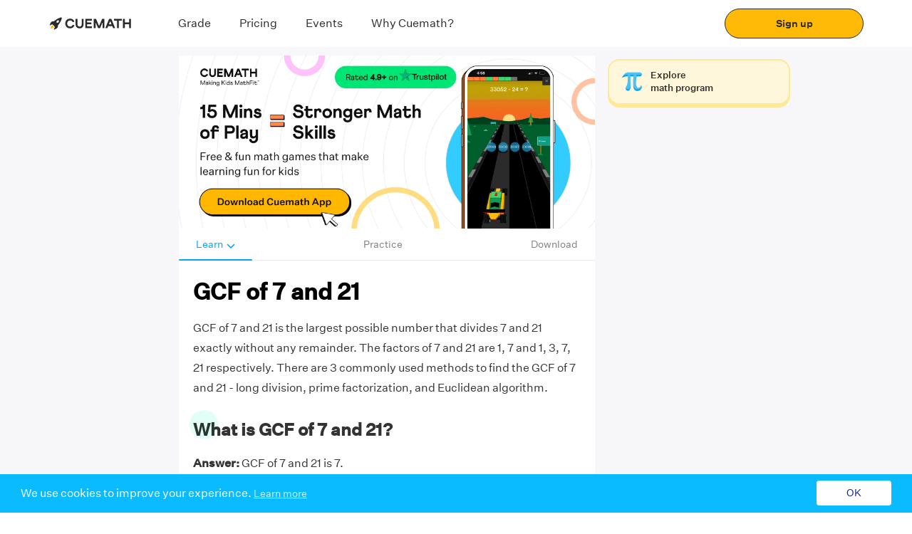

--- FILE ---
content_type: text/html; charset=utf-8
request_url: https://www.cuemath.com/numbers/gcf-of-7-and-21/
body_size: 28194
content:
<!DOCTYPE html><html lang="en"><head><link rel="shortcut icon" href="https://static.qumath.in/static/next/_next/static/images/favicon-f22a11065b742bfee308e669cf87cf89.png"/><link rel="dns-prefetch" href="https://www.googletagmanager.com/"/><link rel="dns-prefetch" href="https://www.google.co.in/"/><link rel="preload" href="https://static.qumath.in/static/next/_next/static/media/Athletics-Light.3995a09b0ed9d570a3a4da439efdd26b.woff2" as="font" type="font/woff2" crossorigin="anonymous"/><link rel="preload" href="https://static.qumath.in/static/next/_next/static/media/untitled-sans-regular.04e0a1b6617c3161a6126f6df65b932a.woff2" as="font" type="font/woff2" crossorigin="anonymous"/><link rel="preload" href="https://static.qumath.in/static/next/_next/static/media/untitled-sans-medium.557a3e216c980b6e9868759834c9ad5b.woff2" as="font" type="font/woff2" crossorigin="anonymous"/><link rel="preload" href="https://static.qumath.in/static/next/_next/static/media/Athletics-Black.5ab9d6b3e5ee3db7b7efba2c841bf9c7.woff" as="font" type="font/woff" crossorigin="anonymous"/><link rel="preload" href="https://static.qumath.in/static/next/_next/static/media/Athletics-Bold.7e4b0f2fbffc768fc83cce4dc9ea4514.woff" as="font" type="font/woff" crossorigin="anonymous"/><link rel="preload" href="https://static.qumath.in/static/next/_next/static/media/Athletics-Regular.10695d8155f114d950715d7bfca359b3.woff" as="font" type="font/woff" crossorigin="anonymous"/><link rel="preload" href="https://static.qumath.in/static/next/_next/static/media/Athletics-Medium.f20566b40b1e9f21f6dc9eb5d75ea49c.woff" as="font" type="font/woff" crossorigin="anonymous"/><style>
          html, body, div, span, applet, object, iframe,
          h1, h2, h3, h4, h5, h6, p, blockquote, pre,
          a, abbr, acronym, address, big, cite, code,
          del, dfn, em, img, ins, kbd, q, s, samp,
          small, strike, sub, sup, tt, var,
          b, u, i, center,
          dl, dt, dd, ol, ul, li,
          fieldset, form, label, legend, caption,
          article, aside, canvas, details, embed,
          figure, figcaption, footer, header, hgroup,
          menu, nav, output, ruby, section, summary,
          time, mark, audio, video {
              margin: 0;
              padding: 0;
              border: 0;
              font-size: 100%;
              font: inherit;
              vertical-align: baseline;
          }
          article, aside, details, figcaption, figure,
          footer, header, hgroup, menu, nav, section {
              display: block;
          }
          body {
              line-height: 1;
          }
          ol, ul {
              list-style: none;
          }
          blockquote, q {
              quotes: none;
          }
          blockquote:before, blockquote:after,
          q:before, q:after {
              content: &#x27;&#x27;;
              content: none;
          }
          table {
              border-collapse: collapse;
              border-spacing: 0;
          }
          html {
              box-sizing: border-box;
          }
          *, *:before, *:after {
              box-sizing: inherit;
          }
          body.disable-scroll {
              height: 100vh;
              overflow: hidden;
          }
          img {
              max-width: 100%;
              height: auto;
          }
          sup {
              vertical-align: super;
              font-size: small;
          }
          a {
              font-size: 14px;
              font-family: &#x27;Untitled Sans&#x27;, sans-serif !important;
              text-decoration: none;
          }
          input:focus, select:focus {
              outline: none;
              border: 1px solid #1F42FF;
          }
          input:not([type=radio], [type=checkbox]) {
              -webkit-appearance: none;
          }
          h2 a {
            text-decoration: underline;
            font-size: inherit;
            color: #3594d4;
          }
          html.no-scroll,  html.no-scroll  body{
            overflow: hidden;
          }
          div {
            -webkit-tap-highlight-color: transparent;
          }
        </style><meta charSet="UTF-8"/><title>GCF of 7 and 21 | How to Find GCF of 7, 21?</title><meta name="description" content="GCF of 7 and 21 is the largest possible number which divides 7 and 21 without leaving any remainder. The methods to compute the GCF of 7, 21 are explained here."/><meta name="viewport" content="width=device-width, initial-scale=1, user-scalable=no"/><link rel="shortcut icon" href="https://static.qumath.in/static/next/_next/static/images/favicon-f22a11065b742bfee308e669cf87cf89.png"/><link rel="canonical" href="https://www.cuemath.com/numbers/gcf-of-7-and-21/"/><meta name="og_title" property="og:title" content="GCF of 7 and 21 | How to Find GCF of 7, 21?"/><meta name="og_site_name" property="og:site_name" content="Cuemath"/><meta name="og_image" property="og:image" content="https://static.qumath.in/static/next/_next/static/images/cuemath-dark-logo-9f8e8ee85028a3943d4cb7d90b9db2e7.svg"/><meta name="og_url" property="og:url" id="og-url" content="https://www.cuemath.com/numbers/gcf-of-7-and-21/"/><meta property="og:description" content="GCF of 7 and 21 is the largest possible number which divides 7 and 21 without leaving any remainder. The methods to compute the GCF of 7, 21 are explained here."/><meta name="twitter:site" content=""/><meta name="twitter:card" content="summary_large_image"/><meta name="twitter:image" content="https://static.qumath.in/static/next/_next/static/images/cuemath-dark-logo-9f8e8ee85028a3943d4cb7d90b9db2e7.svg"/><meta property="og:image:width" content="1200"/><meta property="og:image:height" content="630"/><meta name="theme-color" content="#FFBA07"/><meta name="referrer" content="no-referrer-when-downgrade"/><meta name="google-site-verification" content="85NlyPNVGIy3kbVqqXVn0llmJMs1OsLsaNcCw1c-iGM"/><link rel="dns-prefetch" href="https://www.googletagmanager.com/"/><link rel="dns-prefetch" href="https://www.google.co.in/"/><link rel="preload" href="https://static.qumath.in/static/next/_next/static/media/Athletics-Light.3995a09b0ed9d570a3a4da439efdd26b.woff2" as="font" type="font/woff2" crossorigin="anonymous"/><link rel="preload" href="https://static.qumath.in/static/next/_next/static/media/untitled-sans-regular.04e0a1b6617c3161a6126f6df65b932a.woff2" as="font" type="font/woff2" crossorigin="anonymous"/><link rel="preload" href="https://static.qumath.in/static/next/_next/static/media/untitled-sans-medium.557a3e216c980b6e9868759834c9ad5b.woff2" as="font" type="font/woff2" crossorigin="anonymous"/><link rel="preload" href="https://static.qumath.in/static/next/_next/static/media/Athletics-Black.5ab9d6b3e5ee3db7b7efba2c841bf9c7.woff" as="font" type="font/woff" crossorigin="anonymous"/><link rel="preload" href="https://static.qumath.in/static/next/_next/static/media/Athletics-Bold.7e4b0f2fbffc768fc83cce4dc9ea4514.woff" as="font" type="font/woff" crossorigin="anonymous"/><link rel="preload" href="https://static.qumath.in/static/next/_next/static/media/Athletics-Regular.10695d8155f114d950715d7bfca359b3.woff" as="font" type="font/woff" crossorigin="anonymous"/><link rel="preload" href="https://static.qumath.in/static/next/_next/static/media/Athletics-Medium.f20566b40b1e9f21f6dc9eb5d75ea49c.woff" as="font" type="font/woff" crossorigin="anonymous"/><style>
          html, body, div, span, applet, object, iframe,
          h1, h2, h3, h4, h5, h6, p, blockquote, pre,
          a, abbr, acronym, address, big, cite, code,
          del, dfn, em, img, ins, kbd, q, s, samp,
          small, strike, sub, sup, tt, var,
          b, u, i, center,
          dl, dt, dd, ol, ul, li,
          fieldset, form, label, legend, caption,
          article, aside, canvas, details, embed,
          figure, figcaption, footer, header, hgroup,
          menu, nav, output, ruby, section, summary,
          time, mark, audio, video {
              margin: 0;
              padding: 0;
              border: 0;
              font-size: 100%;
              font: inherit;
              vertical-align: baseline;
          }
          article, aside, details, figcaption, figure,
          footer, header, hgroup, menu, nav, section {
              display: block;
          }
          body {
              line-height: 1;
          }
          ol, ul {
              list-style: none;
          }
          blockquote, q {
              quotes: none;
          }
          blockquote:before, blockquote:after,
          q:before, q:after {
              content: &#x27;&#x27;;
              content: none;
          }
          table {
              border-collapse: collapse;
              border-spacing: 0;
          }
          html {
              box-sizing: border-box;
          }
          *, *:before, *:after {
              box-sizing: inherit;
          }
          body.disable-scroll {
              height: 100vh;
              overflow: hidden;
          }
          img {
              max-width: 100%;
              height: auto;
          }
          sup {
              vertical-align: super;
              font-size: small;
          }
          a {
              font-size: 14px;
              font-family: &#x27;Untitled Sans&#x27;, sans-serif !important;
              text-decoration: none;
          }
          input:focus, select:focus {
              outline: none;
              border: 1px solid #1F42FF;
          }
          input:not([type=radio], [type=checkbox]) {
              -webkit-appearance: none;
          }
          h2 a {
            text-decoration: underline;
            font-size: inherit;
            color: #3594d4;
          }
          html.no-scroll,  html.no-scroll  body{
            overflow: hidden;
          }
          div {
            -webkit-tap-highlight-color: transparent;
          }
        </style><script src="https://cdnjs.cloudflare.com/ajax/libs/mathjax/2.7.5/MathJax.js?config=TeX-MML-AM_CHTML" async=""></script><meta name="next-head-count" content="29"/><link rel="stylesheet" href="/static/fonts.css"/><style>
  @-webkit-keyframes speakers-carousel-prepend-slide-in {
    0% {
      transform: translateX(-28px);
    }
  }

  @keyframes speakers-carousel-prepend-slide-in {
    0% {
      transform: translateX(-28px);
    }
  }

  @-webkit-keyframes speakers-carousel-append-slide-in {
    0% {
      transform: translateX(28px);
    }
  }

  @keyframes speakers-carousel-append-slide-in {
    0% {
      transform: translateX(28px);
    }
  }

  @keyframes gradientAnim {
    0% {
      background-position: 0 50%;
    }
    50% {
      background-position: 100% 50%;
    }
    100% {
      background-position: 0 50%;
    }
  }

  @-webkit-keyframes gradientAnim {
    0% {
      background-position: 0 50%;
    }
    50% {
      background-position: 100% 50%;
    }
    100% {
      background-position: 0 50%;
    }
  }

  :root {
    --height: calc( 80vh - 50px );
    --width: 450px;
    --max-width-base: 1480;
    --max-width: calc(var(--max-width-base) * 1px);
    --scrollbar-width: 0px;
    --window-width: calc(100vw - var(--scrollbar-width));
    --border-radius: 12px;

    --foreground-rgb: 0,0,0;
    --background-color: 255,255,255;
    --pulse-color: #DE75BD;
    --color-black-primary: #221B35;
    --color-white-primary: #FFFFFF;
    --grid-column-width: 30px;

    --button-height: var(--grid-column-width);
    --button-background: hsla(0,0%,100%,.15);
    --button-color: var(--color-black-primary);
    --button-border: 1px solid var(--button-color);
    --button-font: normal var(--font-size-subtitle-scalable) /1.02 var(--font-regular);
    --slide-width: -2190px;

    --space-base-unit: 4px;
    --space-2: calc(var(--space-base-unit) * 0.5);
    --space-4: calc(var(--space-base-unit) * 1);
    --space-8: calc(var(--space-base-unit) * 2);
    --space-12: calc(var(--space-base-unit) * 3);
    --space-16: calc(var(--space-base-unit) * 4);
    --space-20: calc(var(--space-base-unit) * 5);
    --space-24: calc(var(--space-base-unit) * 6);
    --space-32: calc(var(--space-base-unit) * 8);
    --space-40: calc(var(--space-base-unit) * 10);
    --space-44: calc(var(--space-base-unit) * 11);
    --space-48: calc(var(--space-base-unit) * 12);
    --space-56: calc(var(--space-base-unit) * 14);
    --space-64: calc(var(--space-base-unit) * 16);

    --grid-gutter-width: 20px;
    --grid-column-count: 24;
    --grid-column-width-base: 64;
    --grid-column-width: calc(var(--grid-column-width-base) * 1px);
    --line-color: rgba(var(--foreground-rgb),0.15);

    --font-body: var(--font-weight-normal) 14px/1.2 var(--font-regular);
    --font-badge: var(--font-weight-normal) 10px/1.1 var(--font-regular);
    --font-caption: 11px/1 var(--font-mono-semibold);

    --font-size-title-base: 80;
    --font-size-title-mobile-scalable: calc(var(--font-size-title-base) / 760 * var(--window-width));
    --font-size-title-tablet-scalable: calc(var(--font-size-title-base) / 940 * var(--window-width));
    --font-size-title-desktop-scalable: calc(var(--font-size-title-base) / 1120 * var(--window-width));
    --font-size-title-desktopXL-scalable: calc(var(--font-size-title-base) / 1300 * var(--window-width));
    --font-size-title-desktopXXL-scalable: calc(var(--font-size-title-base) / var(--max-width-base) * var(--window-width));
    --font-size-title-scalable: var(--font-size-title-mobile-scalable);

    --font-size-subtitle-base: 48;
    --font-size-subtitle-mobile-scalable: calc(var(--font-size-subtitle-base) / 760 * var(--window-width));
    --font-size-subtitle-tablet-scalable: calc(var(--font-size-subtitle-base) / 940 * var(--window-width));
    --font-size-subtitle-desktop-scalable: calc(var(--font-size-subtitle-base) / 1120 * var(--window-width));
    --font-size-subtitle-desktopXL-scalable: calc(var(--font-size-subtitle-base) / 1300 * var(--window-width));
    --font-size-subtitle-desktopXXL-scalable: calc(var(--font-size-subtitle-base) / var(--max-width-base) * var(--window-width));
    --font-size-subtitle-scalable: var(--font-size-subtitle-mobile-scalable);

    --font-size-marquee-base: 122;
    --font-size-marquee-mobile-scalable: calc(var(--font-size-marquee-base) / 760 * var(--window-width));
    --font-size-marquee-tablet-scalable: calc(var(--font-size-marquee-base) / 940 * var(--window-width));
    --font-size-marquee-desktop-scalable: calc(var(--font-size-marquee-base) / 1120 * var(--window-width));
    --font-size-marquee-desktopXL-scalable: calc(var(--font-size-marquee-base) / 1300 * var(--window-width));
    --font-size-marquee-desktopXXL-scalable: calc(var(--font-size-marquee-base) / var(--max-width-base) * var(--window-width));
    --font-size-marquee-scalable: var(--font-size-marquee-mobile-scalable);
    --letter-spacing-body: -0.01em;

    --ease-out: cubic-bezier(0.33,1,0.68,1);
    --ease-in-out: cubic-bezier(0.65,0,0.35,1);
  }

  @media screen and (max-width: 768px) {
    :root {
      --grid-column-width-base: 31;
      --slide-width: -1800px;
    }
  }

  @media screen and (min-width: 768px) and (max-width: 1024px) {
    :root {
      --grid-column-width-base: 48;
    }
  }

  @media only screen and (min-width: 760px) {
    :root {
      --font-size-title-scalable: var(--font-size-title-tablet-scalable);
      --font-size-subtitle-scalable: var(--font-size-subtitle-tablet-scalable);
      --font-size-marquee-scalable: var(--font-size-marquee-tablet-scalable);
      --font-body: var(--font-weight-normal) 16px/1.2 var(--font-regular);
      --font-badge: var(--font-weight-normal) 16px/1.1 var(--font-regular);
      --font-caption: 12px/1 var(--font-mono-semibold);
      --grid-column-count: 27;
    }
  }

  @media only screen and (min-width: 940px) {
    :root {
      --font-size-title-scalable: var(--font-size-title-desktop-scalable);
      --font-size-subtitle-scalable: var(--font-size-subtitle-desktop-scalable);
      --font-size-marquee-scalable: var(--font-size-marquee-desktop-scalable);
      --font-body: var(--font-weight-normal) 18px/1.2 var(--font-regular);
      --font-caption: 14px/1 var(--font-mono-semibold);
      --grid-column-count: 19;
    }
  }

  @media only screen and (min-width: 1120px) {
    :root {
      --font-size-title-scalable: var(--font-size-title-desktopXL-scalable);
      --font-size-subtitle-scalable: var(--font-size-subtitle-desktopXL-scalable);
      --font-size-marquee-scalable: var(--font-size-marquee-desktopXL-scalable);
      --grid-column-count: 21;
    }
  }

  @media only screen and (min-width: 1300px) {
    :root {
      --font-size-title-scalable: var(--font-size-title-desktopXXL-scalable);
      --font-size-subtitle-scalable: var(--font-size-subtitle-desktopXXL-scalable);
      --font-size-marquee-scalable: var(--font-size-marquee-desktopXXL-scalable);
      --grid-column-count: 23;
    }
  }

  @media only screen and (min-width: 1480px) {
    :root {
      --font-size-title-scalable: calc(var(--font-size-title-base) * 1px);
      --font-size-subtitle-scalable: calc(var(--font-size-subtitle-base) * 1px);
      --font-size-marquee-scalable: calc(var(--font-size-marquee-base) * 1px);
      --grid-column-width: calc(var(--grid-column-width-base) * 1px);
      --grid-column-count: 25;
    }
  }

  @media only screen and (min-width: 1620px) {
    :root { --grid-column-count: 27; }
  }

  @media only screen and (min-width: 1760px) {
    :root { --grid-column-count: 29; }
  }

  @media only screen and (min-width: 1900px) {
    :root { --grid-column-count: 31; }
  }

  @media only screen and (min-width: 2040px) {
    :root { --grid-column-count: 33; }
  }

  @media only screen and (min-width: 2180px) {
    :root { --grid-column-count: 35; }
  }

  @media only screen and (min-width: 2340px) {
    :root { --grid-column-count: 37; }
  }

  @media only screen and (min-width: 2480px) {
    :root { --grid-column-count: 39; }
  }
</style><style data-styled="foAkYL hEmhep QaSpx cFVTX hYvLbT hNrVCQ hEQyzx iuGkIs jYoYmk bIiter dZkNEP RwCtW kHnQix ehUsjd bETaGr dzXQFH MLuUT fiksGr diCdeX dKZyCV laMMEd ejIIAI jicDPc jWqEiF iUzyYJ dlDqhl fMqNxc hPPpZt ecfhdP cKGSBB ewiyBG bCGjNF hgtztF kFQEKb dpKTBx dQCPRq hsqqrj jzvKHv gURJWG dpPmkj ACwtX dnnVmv cjweIS kzeERu uQsGg dUIcST cfTRhk jOoDWg hYLQya lkrDpM dLsPke iwPtXd lchzrk kRKYuz fHTxJm eVvqcr kFOCOf cwKDFL dUdjMI hVZRRt cIlMxP dusGkk hnpfKO ejvkDg coztNG fuolXj iVAYaI dZqsQO jklXWh hcZklS fcdker DekGR hGmhFZ cPlXST kokuVL cLPGPS biWupO qUpKB jhssUX nVABN hSZKhF bzLOzT evUADQ gaSeWO jGzxZo CidXf kjGgdC bQNuwh ecrhqb eRNtMA jskBdJ fNmkei fzRuwF cHLYQI cjQVJE fdhBrh khdGNw goDhOS joWLyk hOcUCI dDHwPT eZcgDZ ewgMvn fhEkla ehoZKz ksGXXR iOhACs fINJah inXwrz kWkGjB epfmMf dCAZzy gYibgZ eUnXZc kSzYro dsFQdm edjyEc ftnRuk cXEjCp glWiwW dcGfXt fipsLd hbbsCQ bhpisa exPJjB itjHYN kcDVMr gQLLkX dNDNPD bhraxI gSXZRl cIjCKz kpkoaS bAMPiS kaXSHp cYynxk lhldk dFMkdL bQEeCP jRvPfl eGaRFF cpRcNG ewCvjq bPWqmE eJPWWo cZlgdX eCaOIM lhltrZ eXpFlf devItg zrYUG  eoCPVF jofELG faoIat EwoSc fNUOwd fEvaKN dfLeuq dHRAUz kXPLGS jspQYz enTNkw bXqGfE eEjNVx gWDkVc MlPcu cbULrA bcInJQ fRktLJ cuYLDU gvTnHd mAbOv" data-styled-version="4.4.1">
/* sc-component-id: bundle__FlexView-sc-czofrr-4 */
.khdGNw{display:-webkit-box;display:-webkit-flex;display:-ms-flexbox;display:flex;-webkit-flex-direction:column;-ms-flex-direction:column;flex-direction:column;padding:0px 0px;}
/* sc-component-id: bundle__Col1-sc-czofrr-5 */
.cpRcNG{box-sizing:border-box;-webkit-flex:0 0 auto;-ms-flex:0 0 auto;flex:0 0 auto;padding-right:0.5rem;padding-left:0.5rem;padding:0px 0px;} @media only screen and (min-width:0em){.cpRcNG{-webkit-flex-basis:100%;-ms-flex-preferred-size:100%;flex-basis:100%;max-width:100%;display:block;}} @media only screen and (min-width:48em){.cpRcNG{-webkit-flex-basis:16.666666666666668%;-ms-flex-preferred-size:16.666666666666668%;flex-basis:16.666666666666668%;max-width:16.666666666666668%;display:block;}}.ewCvjq{box-sizing:border-box;-webkit-flex:0 0 auto;-ms-flex:0 0 auto;flex:0 0 auto;padding-right:0.5rem;padding-left:0.5rem;padding:0px 0px;} @media only screen and (min-width:0em){.ewCvjq{-webkit-flex-basis:100%;-ms-flex-preferred-size:100%;flex-basis:100%;max-width:100%;display:block;}} @media only screen and (min-width:48em){.ewCvjq{-webkit-flex-basis:50%;-ms-flex-preferred-size:50%;flex-basis:50%;max-width:50%;display:block;}}.bPWqmE{box-sizing:border-box;-webkit-flex:0 0 auto;-ms-flex:0 0 auto;flex:0 0 auto;padding-right:0.5rem;padding-left:0.5rem;padding:0px 8px;} @media only screen and (min-width:48em){.bPWqmE{-webkit-flex-basis:8.333333333333334%;-ms-flex-preferred-size:8.333333333333334%;flex-basis:8.333333333333334%;max-width:8.333333333333334%;display:block;}}.eJPWWo{box-sizing:border-box;-webkit-flex:0 0 auto;-ms-flex:0 0 auto;flex:0 0 auto;padding-right:0.5rem;padding-left:0.5rem;padding:0px 8px;} @media only screen and (min-width:0em){.eJPWWo{-webkit-flex-basis:66.66666666666667%;-ms-flex-preferred-size:66.66666666666667%;flex-basis:66.66666666666667%;max-width:66.66666666666667%;display:block;}} @media only screen and (min-width:48em){.eJPWWo{-webkit-flex-basis:83.33333333333334%;-ms-flex-preferred-size:83.33333333333334%;flex-basis:83.33333333333334%;max-width:83.33333333333334%;display:block;}}
/* sc-component-id: bundle__Row1-sc-czofrr-6 */
.gaSeWO{box-sizing:border-box;display:-webkit-box;display:-webkit-flex;display:-ms-flexbox;display:flex;-webkit-flex:0 1 auto;-ms-flex:0 1 auto;flex:0 1 auto;-webkit-flex-direction:row;-ms-flex-direction:row;flex-direction:row;-webkit-flex-wrap:wrap;-ms-flex-wrap:wrap;flex-wrap:wrap;margin-right:-0.5rem;margin-left:-0.5rem;-webkit-flex-direction:row;-ms-flex-direction:row;flex-direction:row;margin-right:0;margin-left:0;padding:0px 16px;}.jGzxZo{box-sizing:border-box;display:-webkit-box;display:-webkit-flex;display:-ms-flexbox;display:flex;-webkit-flex:0 1 auto;-ms-flex:0 1 auto;flex:0 1 auto;-webkit-flex-direction:row;-ms-flex-direction:row;flex-direction:row;-webkit-flex-wrap:wrap;-ms-flex-wrap:wrap;flex-wrap:wrap;margin-right:-0.5rem;margin-left:-0.5rem;-webkit-flex-direction:row;-ms-flex-direction:row;flex-direction:row;margin-right:0;margin-left:0;padding:12px 0px;}
/* sc-component-id: text__TextWrapper-sc-13i85pz-0 */
.ehUsjd{display:block;font-family:Athletics-Black;font-size:13px;line-height:21px;font-weight:400;color:#000000;text-align:left;font-style:normal;font-family:Athletics-Black !important;color:#000000;-webkit-letter-spacing:1px;-moz-letter-spacing:1px;-ms-letter-spacing:1px;letter-spacing:1px;text-transform:uppercase;font-size:16px;line-height:20px;margin:0 0 0 0;font-weight:normal;} @media (min-width:768px) and (max-width:1024px){} @media (min-width:1025px){.ehUsjd{font-family:Athletics-Black !important;font-size:16px;line-height:20px;-webkit-letter-spacing:1px;-moz-letter-spacing:1px;-ms-letter-spacing:1px;letter-spacing:1px;text-transform:uppercase;}} @media (max-width:767px){.ehUsjd{font-size:16px;line-height:20px;margin:0 0 0 0;text-align:left;font-weight:normal;}}.bETaGr{display:block;font-family:Untitled Sans Regular;font-size:13px;line-height:21px;font-weight:400;color:#000000;text-align:left;font-style:normal;font-family:Untitled Sans Regular !important;color:#000000;-webkit-letter-spacing:px;-moz-letter-spacing:px;-ms-letter-spacing:px;letter-spacing:px;font-size:12px;line-height:16px;margin:0 0 0 0;font-weight:normal;} @media (min-width:768px) and (max-width:1024px){} @media (min-width:1025px){.bETaGr{font-family:Untitled Sans Regular !important;font-size:14px;line-height:20px;-webkit-letter-spacing:px;-moz-letter-spacing:px;-ms-letter-spacing:px;letter-spacing:px;}} @media (max-width:767px){.bETaGr{font-size:12px;line-height:16px;margin:0 0 0 0;text-align:left;font-weight:normal;}}.dzXQFH{display:block;font-family:Untitled Sans Regular;font-size:13px;line-height:21px;font-weight:400;color:#FFFFFF;text-align:left;font-style:normal;font-family:Untitled Sans Regular !important;color:#FFFFFF;-webkit-letter-spacing:px;-moz-letter-spacing:px;-ms-letter-spacing:px;letter-spacing:px;font-size:14px;line-height:20px;margin:0 0 0 0;font-weight:normal;} @media (min-width:768px) and (max-width:1024px){} @media (min-width:1025px){} @media (max-width:767px){.dzXQFH{font-size:14px;line-height:20px;margin:0 0 0 0;text-align:left;font-weight:normal;}}.MLuUT{display:block;font-family:Athletics-Black;font-size:13px;line-height:21px;font-weight:400;color:rgba(0,0,0,0.6);text-align:left;font-style:normal;font-family:Athletics-Black !important;color:rgba(0,0,0,0.6);-webkit-letter-spacing:0.5px;-moz-letter-spacing:0.5px;-ms-letter-spacing:0.5px;letter-spacing:0.5px;text-transform:uppercase;font-size:10px;line-height:12px;margin:0 0 0 0;font-weight:normal;} @media (min-width:768px) and (max-width:1024px){} @media (min-width:1025px){} @media (max-width:767px){.MLuUT{font-size:10px;line-height:12px;margin:0 0 0 0;text-align:left;font-weight:normal;}}.fiksGr{display:block;font-family:Athletics-Black;font-size:13px;line-height:21px;font-weight:400;color:#000000;text-align:left;font-style:normal;font-family:Athletics-Black !important;color:#000000;-webkit-letter-spacing:0px;-moz-letter-spacing:0px;-ms-letter-spacing:0px;letter-spacing:0px;text-transform:uppercase;font-size:12px;line-height:16px;margin:0 0 0 0;font-weight:normal;} @media (min-width:768px) and (max-width:1024px){} @media (min-width:1025px){} @media (max-width:767px){.fiksGr{font-size:12px;line-height:16px;margin:0 0 0 0;text-align:left;font-weight:normal;}}.diCdeX{display:block;font-family:Untitled Sans Regular;font-size:13px;line-height:21px;font-weight:400;color:rgba(0,0,0,0.6);text-align:left;font-style:normal;font-family:Untitled Sans Regular !important;color:rgba(0,0,0,0.6);-webkit-letter-spacing:px;-moz-letter-spacing:px;-ms-letter-spacing:px;letter-spacing:px;font-size:12px;line-height:16px;margin:0 0 0 0;font-weight:normal;} @media (min-width:768px) and (max-width:1024px){} @media (min-width:1025px){} @media (max-width:767px){.diCdeX{font-size:12px;line-height:16px;margin:0 0 0 0;text-align:left;font-weight:normal;}}.dKZyCV{display:block;font-family:Untitled Sans Regular;font-size:13px;line-height:21px;font-weight:400;color:#0D0D0D;text-align:left;font-style:normal;font-family:Untitled Sans Regular !important;color:#0D0D0D;-webkit-letter-spacing:px;-moz-letter-spacing:px;-ms-letter-spacing:px;letter-spacing:px;font-size:12px;line-height:16px;margin:0 0 0 0;font-weight:normal;} @media (min-width:768px) and (max-width:1024px){} @media (min-width:1025px){} @media (max-width:767px){.dKZyCV{font-size:12px;line-height:16px;margin:0 0 0 0;text-align:left;font-weight:normal;}}.laMMEd{display:block;font-family:'Untitled Sans',sans-serif !important;font-size:13px;line-height:21px;font-weight:400;color:#000000;text-align:left;font-style:normal;font-family:!important;color:#000000;-webkit-letter-spacing:px;-moz-letter-spacing:px;-ms-letter-spacing:px;letter-spacing:px;font-size:px;line-height:px;margin:0 0 0 0;font-weight:900;} @media (min-width:768px) and (max-width:1024px){} @media (min-width:1025px){} @media (max-width:767px){.laMMEd{font-size:px;line-height:px;margin:0 0 0 0;text-align:left;font-weight:900;}}.ejIIAI{display:block;font-family:'Untitled Sans',sans-serif !important;font-size:13px;line-height:21px;font-weight:400;color:#000000;text-align:left;font-style:normal;font-family:!important;color:#000000;-webkit-letter-spacing:px;-moz-letter-spacing:px;-ms-letter-spacing:px;letter-spacing:px;font-size:px;line-height:px;margin:0 0 0 0;font-weight:normal;} @media (min-width:768px) and (max-width:1024px){} @media (min-width:1025px){} @media (max-width:767px){.ejIIAI{font-size:px;line-height:px;margin:0 0 0 0;text-align:left;font-weight:normal;}}.jicDPc{display:block;font-family:Untitled Sans;font-size:13px;line-height:21px;font-weight:400;color:#000000;text-align:left;font-style:normal;font-family:Untitled Sans !important;color:#000000;-webkit-letter-spacing:0px;-moz-letter-spacing:0px;-ms-letter-spacing:0px;letter-spacing:0px;text-transform:none;font-size:16px;line-height:24px;margin:0 0 0 0;font-weight:normal;} @media (min-width:768px) and (max-width:1024px){} @media (min-width:1025px){} @media (max-width:767px){.jicDPc{font-size:16px;line-height:24px;margin:0 0 0 0;text-align:left;font-weight:normal;}}.jWqEiF{display:block;font-family:Untitled Sans;font-size:13px;line-height:21px;font-weight:400;color:#000000;text-align:left;font-style:normal;font-family:Untitled Sans !important;color:#000000;-webkit-letter-spacing:0px;-moz-letter-spacing:0px;-ms-letter-spacing:0px;letter-spacing:0px;text-transform:none;font-size:16px;line-height:24px;margin:0 0 0 0;font-weight:500;} @media (min-width:768px) and (max-width:1024px){} @media (min-width:1025px){} @media (max-width:767px){.jWqEiF{font-size:16px;line-height:24px;margin:0 0 0 0;text-align:left;font-weight:500;}}.iUzyYJ{display:block;font-family:Untitled Sans Medium;font-size:13px;line-height:21px;font-weight:400;color:#000000;text-align:center;font-style:normal;font-family:Untitled Sans Medium !important;color:#000000;-webkit-letter-spacing:px;-moz-letter-spacing:px;-ms-letter-spacing:px;letter-spacing:px;font-size:16px;line-height:24px;margin:0 0 0 0;font-weight:500;} @media (min-width:768px) and (max-width:1024px){} @media (min-width:1025px){} @media (max-width:767px){.iUzyYJ{font-size:16px;line-height:24px;margin:0 0 0 0;text-align:center;font-weight:500;}}
/* sc-component-id: separator-sc-gf6uv9-0 */
.fHTxJm{height:8px;} @media (max-width:767px){.fHTxJm{height:8px;}} @media screen and (min-width:768px) and (max-width:1023px){.fHTxJm{height:8px;}}.eVvqcr{height:4px;} @media (max-width:767px){.eVvqcr{height:4px;}} @media screen and (min-width:768px) and (max-width:1023px){.eVvqcr{height:4px;}}.kFOCOf{height:12px;} @media (max-width:767px){.kFOCOf{height:12px;}} @media screen and (min-width:768px) and (max-width:1023px){.kFOCOf{height:12px;}}.cwKDFL{height:24px;} @media (max-width:767px){.cwKDFL{height:24px;}} @media screen and (min-width:768px) and (max-width:1023px){.cwKDFL{height:24px;}}
/* sc-component-id: text__TextWrapper-sc-pds6v7-0 */
.bQNuwh{display:block;font-family:Untitled Sans;font-size:13px;line-height:21px;font-weight:400;color:#2B2B2B;text-align:left;font-style:normal;font-family:Untitled Sans !important;color:#2B2B2B;-webkit-letter-spacing:0px;-moz-letter-spacing:0px;-ms-letter-spacing:0px;letter-spacing:0px;text-transform:none;font-size:16px;line-height:24px;margin:0 0 0 0;font-weight:normal;} @media (max-width:767px){.bQNuwh{font-size:16px;line-height:24px;margin:0 0 0 0;text-align:left;font-weight:normal;}}.ecrhqb{display:block;font-family:Untitled Sans;font-size:13px;line-height:21px;font-weight:400;color:#2B2B2B;text-align:left;font-style:normal;font-family:Untitled Sans !important;color:#2B2B2B;-webkit-letter-spacing:0px;-moz-letter-spacing:0px;-ms-letter-spacing:0px;letter-spacing:0px;text-transform:none;font-size:14px;line-height:20px;margin:0 0 0 0;font-weight:500;} @media (max-width:767px){.ecrhqb{font-size:14px;line-height:20px;margin:0 0 0 0;text-align:left;font-weight:500;}}.eRNtMA{display:block;font-family:Untitled Sans;font-size:13px;line-height:21px;font-weight:400;color:#2B2B2B;text-align:left;font-style:normal;font-family:Untitled Sans !important;color:#2B2B2B;-webkit-letter-spacing:0px;-moz-letter-spacing:0px;-ms-letter-spacing:0px;letter-spacing:0px;text-transform:none;font-size:16px;line-height:24px;margin:0 0 0 0;font-weight:500;} @media (max-width:767px){.eRNtMA{font-size:16px;line-height:24px;margin:0 0 0 0;text-align:left;font-weight:500;}}.jskBdJ{display:block;font-family:Untitled Sans;font-size:13px;line-height:21px;font-weight:400;color:#2B2B2B;text-align:left;font-style:normal;font-family:Untitled Sans !important;color:#2B2B2B;-webkit-letter-spacing:0px;-moz-letter-spacing:0px;-ms-letter-spacing:0px;letter-spacing:0px;text-transform:none;font-size:16px;line-height:18px;margin:0 0 0 0;font-weight:500;} @media (max-width:767px){.jskBdJ{font-size:16px;line-height:18px;margin:0 0 0 0;text-align:left;font-weight:500;}}
/* sc-component-id: button__ButtonWrapper-sc-dsj409-0 */
.ksGXXR{display:-webkit-box;display:-webkit-flex;display:-ms-flexbox;display:flex;-webkit-align-items:center;-webkit-box-align:center;-ms-flex-align:center;align-items:center;-webkit-box-pack:center;-webkit-justify-content:center;-ms-flex-pack:center;justify-content:center;border-radius:104px;color:#2B2B2B;width:200px;border:none;background-color:transparent;-webkit-text-decoration:underline;text-decoration:underline;-webkit-text-decoration-thickness:2px;text-decoration-thickness:2px;text-underline-offset:3px;width:auto !important;} .ksGXXR,.ksGXXR *{-webkit-transition:all 0.3s ease;transition:all 0.3s ease;} .ksGXXR:hover:not([disabled]){cursor:pointer;} .ksGXXR:hover:not([disabled]) img{width:0;margin:0;} .ksGXXR:disabled *{opacity:0.5;pointer-events:none;} .ksGXXR:hover:not([disabled]){-webkit-text-decoration:none;text-decoration:none;}.iOhACs{display:-webkit-box;display:-webkit-flex;display:-ms-flexbox;display:flex;-webkit-align-items:center;-webkit-box-align:center;-ms-flex-align:center;align-items:center;-webkit-box-pack:center;-webkit-justify-content:center;-ms-flex-pack:center;justify-content:center;border-radius:104px;color:#2B2B2B;width:195px;border:1px solid #2B2B2B;background-color:#FFBA07;padding:10px 0;} .iOhACs,.iOhACs *{-webkit-transition:all 0.3s ease;transition:all 0.3s ease;} .iOhACs:hover:not([disabled]){cursor:pointer;} .iOhACs:hover:not([disabled]) img{width:0;margin:0;} .iOhACs:disabled *{opacity:0.5;pointer-events:none;} .iOhACs:not([disabled]):hover{background-color:#2B2B2B;} .iOhACs:not([disabled]):hover,.iOhACs:not([disabled]):hover *{color:#FFFFFF;} .iOhACs:disabled{background-color:#B3B3B3;border:none;}.fINJah{display:-webkit-box;display:-webkit-flex;display:-ms-flexbox;display:flex;-webkit-align-items:center;-webkit-box-align:center;-ms-flex-align:center;align-items:center;-webkit-box-pack:center;-webkit-justify-content:center;-ms-flex-pack:center;justify-content:center;border-radius:104px;color:#2B2B2B;width:280px;border:1px solid #2B2B2B;background-color:#FFBA07;padding:22px 0;} .fINJah,.fINJah *{-webkit-transition:all 0.3s ease;transition:all 0.3s ease;} .fINJah:hover:not([disabled]){cursor:pointer;} .fINJah:hover:not([disabled]) img{width:0;margin:0;} .fINJah:disabled *{opacity:0.5;pointer-events:none;} .fINJah:not([disabled]):hover{background-color:#2B2B2B;} .fINJah:not([disabled]):hover,.fINJah:not([disabled]):hover *{color:#FFFFFF;} .fINJah:disabled{background-color:#B3B3B3;border:none;}
/* sc-component-id: container-sc-1e00pxc-0 */
.eGaRFF{width:100%;height:inherit;margin:0 auto;padding:0 16px;} @media (min-width:1200px){.eGaRFF{width:1200px;}}
/* sc-component-id: image__PlaceholderImage-sc-14o5d8f-1 */
.hSZKhF{width:20px;height:20px;}
/* sc-component-id: layout__DesktopWrapper-sc-rfgcyz-0 */
@media (max-width:1025px){.hYvLbT{display:none;}}
/* sc-component-id: layout__MobileWrapper-sc-rfgcyz-1 */
.kFQEKb{cursor:pointer;} @media (min-width:768px){.kFQEKb{display:none;}}
/* sc-component-id: layout__TabletDesktopWrapper-sc-rfgcyz-3 */
@media (max-width:767px){.bIiter{display:none;}}
/* sc-component-id: plus-menu__MenuCol-sc-17vzm4d-0 */
.CidXf{box-sizing:border-box;-webkit-flex:0 0 auto;-ms-flex:0 0 auto;flex:0 0 auto;padding-right:0.5rem;padding-left:0.5rem;padding:6px 20px;position:relative;} .CidXf:hover > a div{font-weight:900;} .CidXf:hover > div div{font-weight:900;} .CidXf:hover .submenu{display:block;} @media (max-width:767px){.CidXf{display:none;}}
/* sc-component-id: plus-menu__PointerText-sc-17vzm4d-1 */
.fNmkei{cursor:pointer;}
/* sc-component-id: plus-menu__SubMenu-sc-17vzm4d-2 */
.fzRuwF{display:none;position:absolute;top:34px;width:-webkit-max-content;width:-moz-max-content;width:max-content;padding:24px;z-index:5;box-shadow:0px 0px 6px rgba(0,0,0,0.1);border-radius:0px 8px 8px 8px;background-color:#FFFFFF;}
/* sc-component-id: plus-menu__DesktopSubCategory-sc-17vzm4d-6 */
.dDHwPT{padding:0px 0px 0px 14px;width:48%;position:relative;}
/* sc-component-id: plus-menu__SubCategoryItem-sc-17vzm4d-7 */
.joWLyk{width:-webkit-max-content;width:-moz-max-content;width:max-content;} .joWLyk:hover{-webkit-text-decoration:underline;text-decoration:underline;cursor:pointer;}
/* sc-component-id: plus-menu__SubCategoryContainer-sc-17vzm4d-10 */
.cHLYQI{display:-webkit-box;display:-webkit-flex;display:-ms-flexbox;display:flex;-webkit-flex-direction:column;-ms-flex-direction:column;flex-direction:column;-webkit-flex-wrap:wrap;-ms-flex-wrap:wrap;flex-wrap:wrap;-webkit-box-pack:justify;-webkit-justify-content:space-between;-ms-flex-pack:justify;justify-content:space-between;}
/* sc-component-id: plus-menu__TitleWrapper-sc-17vzm4d-14 */
.hOcUCI{position:relative;display:inline;} .hOcUCI::before{position:absolute;color:#FC5959;font-weight:500;top:-6px;right:-21px;}
/* sc-component-id: plus-menu__SubCategoryWrapper-sc-17vzm4d-17 */
.goDhOS{display:-webkit-box;display:-webkit-flex;display:-ms-flexbox;display:flex;-webkit-flex-direction:column;-ms-flex-direction:column;flex-direction:column;padding:0px 0px;} @media screen and (min-width:768px){.goDhOS{gap:16px;}}
/* sc-component-id: plus-menu__TextContainer-sc-17vzm4d-20 */
.kjGgdC{display:-webkit-box;display:-webkit-flex;display:-ms-flexbox;display:flex;gap:2px;-webkit-flex-direction:row;-ms-flex-direction:row;flex-direction:row;}
/* sc-component-id: plus-menu__CustomRow-sc-17vzm4d-21 */
.cjQVJE{box-sizing:border-box;display:-webkit-box;display:-webkit-flex;display:-ms-flexbox;display:flex;-webkit-flex:0 1 auto;-ms-flex:0 1 auto;flex:0 1 auto;-webkit-flex-direction:row;-ms-flex-direction:row;flex-direction:row;-webkit-flex-wrap:wrap;-ms-flex-wrap:wrap;flex-wrap:wrap;margin-right:-0.5rem;margin-left:-0.5rem;-webkit-flex-direction:row;-ms-flex-direction:row;flex-direction:row;margin-right:0;margin-left:0;padding:0px 0px;-webkit-box-pack:start;-webkit-justify-content:flex-start;-ms-flex-pack:start;justify-content:flex-start;gap:55px;}.fdhBrh{box-sizing:border-box;display:-webkit-box;display:-webkit-flex;display:-ms-flexbox;display:flex;-webkit-flex:0 1 auto;-ms-flex:0 1 auto;flex:0 1 auto;-webkit-flex-direction:row;-ms-flex-direction:row;flex-direction:row;-webkit-flex-wrap:wrap;-ms-flex-wrap:wrap;flex-wrap:wrap;margin-right:-0.5rem;margin-left:-0.5rem;-webkit-flex-direction:row;-ms-flex-direction:row;flex-direction:row;margin-right:0;margin-left:0;padding:0px 0px;-webkit-box-pack:justify;-webkit-justify-content:space-between;-ms-flex-pack:justify;justify-content:space-between;}
/* sc-component-id: enroll-button__CustomDataAttributesWrapper-sc-1b94yh2-0 */
.inXwrz{width:-webkit-fit-content;width:-moz-fit-content;width:fit-content;}
/* sc-component-id: enroll-button__StyledDataAttributesWrapper-sc-1b94yh2-1 */
.lhldk{height:100%;} @media screen and (max-width:1025px){.lhldk{display:none;}}
/* sc-component-id: enroll-button__StyledNavBarSquareButton-sc-1b94yh2-3 */
.dFMkdL{background-color:#FFBA07;height:100%;padding:0px 40px;border:1px solid #000000;border-left:none;cursor:pointer;-webkit-transition:all 0.25s ease-in;transition:all 0.25s ease-in;width:260px;min-width:260px;} .dFMkdL:hover{background-color:#000000;} .dFMkdL:hover div{color:#FFFFFF;}
/* sc-component-id: cuemath-logo__UpdatedLogo-sc-argthj-0 */
.eUnXZc{display:block;height:56px;min-width:142px;padding-top:15px;padding-bottom:15px;} @media screen and (max-width:1023px){.eUnXZc{display:block;}} @media screen and (min-width:1024px){.eUnXZc{border:1px solid #000000;min-width:256px;}} @media screen and (max-width:767px){.eUnXZc{max-width:124px;padding-left:24px;}} @media screen and (min-width:768px) and (max-width:1023px){.eUnXZc{max-width:148px;padding-left:32px;}}.kSzYro{display:block;height:56px;min-width:142px;padding-top:15px;padding-bottom:15px;} @media screen and (max-width:1023px){.kSzYro{display:none;}} @media screen and (min-width:1024px){.kSzYro{border:1px solid #000000;min-width:256px;}} @media screen and (max-width:767px){.kSzYro{max-width:124px;padding-left:24px;}} @media screen and (min-width:768px) and (max-width:1023px){.kSzYro{max-width:148px;padding-left:32px;}}
/* sc-component-id: cuemath-logo__Logo-sc-argthj-1 */
.kokuVL{display:block;height:56px;min-width:142px;} @media screen and (min-width:1024px){.kokuVL{border:none;min-width:142px;}} @media screen and (max-width:767px){.kokuVL{max-width:142px;}}
/* sc-component-id: cuemath-logo__Anchor-sc-argthj-2 */
.DekGR{width:142px;display:inline-block;height:56px;display:-webkit-box;display:-webkit-flex;display:-ms-flexbox;display:flex;-webkit-align-items:center;-webkit-box-align:center;-ms-flex-align:center;align-items:center;-webkit-box-pack:center;-webkit-justify-content:center;-ms-flex-pack:center;justify-content:center;border-bottom-right-radius:40px;} @media screen and (max-width:1023px){.DekGR{display:block;}} @media (min-width:768px){.DekGR{margin-left:0;margin-top:0;}} @media (min-width:1024px){.DekGR{min-width:142px;}}.hGmhFZ{width:142px;display:inline-block;height:56px;display:-webkit-box;display:-webkit-flex;display:-ms-flexbox;display:flex;-webkit-align-items:center;-webkit-box-align:center;-ms-flex-align:center;align-items:center;-webkit-box-pack:center;-webkit-justify-content:center;-ms-flex-pack:center;justify-content:center;border-bottom-right-radius:40px;} @media screen and (max-width:1023px){.hGmhFZ{display:block;}} @media (min-width:768px){.hGmhFZ{margin-left:0;margin-top:0;}} @media (min-width:1024px){.hGmhFZ{min-width:256px;}}.cPlXST{width:142px;display:inline-block;height:56px;display:-webkit-box;display:-webkit-flex;display:-ms-flexbox;display:flex;-webkit-align-items:center;-webkit-box-align:center;-ms-flex-align:center;align-items:center;-webkit-box-pack:center;-webkit-justify-content:center;-ms-flex-pack:center;justify-content:center;border-bottom-right-radius:40px;} @media screen and (max-width:1023px){.cPlXST{display:none;}} @media (min-width:768px){.cPlXST{margin-left:0;margin-top:0;}} @media (min-width:1024px){.cPlXST{min-width:256px;}}
/* sc-component-id: delta-menu__MenuCol-sc-a6p9x1-0 */
.ftnRuk{display:-webkit-box;display:-webkit-flex;display:-ms-flexbox;display:flex;-webkit-flex-direction:column;-ms-flex-direction:column;flex-direction:column;padding:6px 20px;position:relative;-webkit-align-items:center;-webkit-box-align:center;-ms-flex-align:center;align-items:center;-webkit-box-pack:center;-webkit-justify-content:center;-ms-flex-pack:center;justify-content:center;border-right:1px solid #000000;border-top:1px solid #000000;border-bottom:1px solid #000000;height:100%;padding:0 !important;width:-webkit-fill-available;width:-moz-available;width:-webkit-fill-available;width:-moz-available;width:fill-available;background-color:none;} @media (max-width:1023px){.ftnRuk{display:none;}} .ftnRuk:hover{background-color:#000000;} .ftnRuk:hover > a div{font-weight:900;color:#FFFFFF;} .ftnRuk:hover > div > .link > div{font-weight:900;color:#FFFFFF;} .ftnRuk:hover .submenu,.ftnRuk:hover .why-cuemath-submenu{display:block;} @media (max-width:1023px){.ftnRuk{display:none;}} .ftnRuk:hover svg path{fill:white;} .ftnRuk .tooltip-container{display:none;} .ftnRuk:hover .tooltip-container{display:block;}.cXEjCp{display:-webkit-box;display:-webkit-flex;display:-ms-flexbox;display:flex;-webkit-flex-direction:column;-ms-flex-direction:column;flex-direction:column;padding:6px 20px;position:relative;-webkit-align-items:center;-webkit-box-align:center;-ms-flex-align:center;align-items:center;-webkit-box-pack:center;-webkit-justify-content:center;-ms-flex-pack:center;justify-content:center;border-right:1px solid #000000;border-top:1px solid #000000;border-bottom:1px solid #000000;height:100%;padding:0 !important;width:-webkit-fill-available;width:-moz-available;width:-webkit-fill-available;width:-moz-available;width:fill-available;background-color:#DADADA;} @media (max-width:1023px){.cXEjCp{display:none;}} .cXEjCp:hover{background-color:#000000;} .cXEjCp:hover > a div{font-weight:900;color:#FFFFFF;} .cXEjCp:hover > div > .link > div{font-weight:900;color:#FFFFFF;} .cXEjCp:hover .submenu,.cXEjCp:hover .why-cuemath-submenu{display:block;} @media (max-width:1023px){.cXEjCp{display:none;}} .cXEjCp:hover svg path{fill:white;} .cXEjCp .tooltip-container{display:none;} .cXEjCp:hover .tooltip-container{display:block;}
/* sc-component-id: delta-menu__PointerText-sc-a6p9x1-1 */
.dcGfXt{cursor:pointer;}
/* sc-component-id: delta-menu__SubMenu-sc-a6p9x1-2 */
.fipsLd{display:none;position:absolute;top:56px;left:0px;width:-webkit-max-content;width:-moz-max-content;width:max-content;z-index:5;border:1px solid #000000;box-shadow:0px 0px 6px rgba(0,0,0,0.1);background-color:#FFFFFF;}.hbbsCQ{display:none;position:absolute;top:56px;left:0px;width:-webkit-max-content;width:-moz-max-content;width:max-content;z-index:5;border:1px solid #000000;box-shadow:0px 0px 6px rgba(0,0,0,0.1);background-color:#FFFFFF;width:100%;padding:8px 0;}
/* sc-component-id: delta-menu__DesktopSubCategory-sc-a6p9x1-6 */
.cYynxk{padding:0px 0px 0px 14px;width:48%;position:relative;} .why-cuemath-submenu .cYynxk{width:100%;padding:0;border-bottom:1px solid rgba(0,0,0,0.2);} .why-cuemath-submenu .cYynxk:last-child{border-bottom:none;}
/* sc-component-id: delta-menu__SubCategoryItem-sc-a6p9x1-7 */
.kpkoaS{width:-webkit-max-content;width:-moz-max-content;width:max-content;} .kpkoaS:hover{-webkit-text-decoration:underline;text-decoration:underline;cursor:pointer;} .why-cuemath-submenu .kpkoaS{padding:12px 16px;display:block;width:100%;text-align:center;}
/* sc-component-id: delta-menu__SubCategoryContainer-sc-a6p9x1-10 */
.bhpisa{display:-webkit-box;display:-webkit-flex;display:-ms-flexbox;display:flex;-webkit-flex-direction:column;-ms-flex-direction:column;flex-direction:column;-webkit-flex-wrap:wrap;-ms-flex-wrap:wrap;flex-wrap:wrap;-webkit-box-pack:justify;-webkit-justify-content:space-between;-ms-flex-pack:justify;justify-content:space-between;} .why-cuemath-submenu .bhpisa{-webkit-flex-direction:column;-ms-flex-direction:column;flex-direction:column;-webkit-flex-wrap:nowrap;-ms-flex-wrap:nowrap;flex-wrap:nowrap;gap:0;}
/* sc-component-id: delta-menu__TitleWrapper-sc-a6p9x1-14 */
.kaXSHp{position:relative;display:inline;} .kaXSHp::before{position:absolute;color:#FC5959;font-weight:500;top:-6px;right:-21px;}
/* sc-component-id: delta-menu__SubCategoryWrapper-sc-a6p9x1-16 */
.cIjCKz{display:-webkit-box;display:-webkit-flex;display:-ms-flexbox;display:flex;-webkit-flex-direction:column;-ms-flex-direction:column;flex-direction:column;padding:0px 0px;} @media screen and (min-width:1024px){.cIjCKz{gap:16px;}}
/* sc-component-id: delta-menu__TextContainer-sc-a6p9x1-19 */
.glWiwW{display:-webkit-box;display:-webkit-flex;display:-ms-flexbox;display:flex;gap:2px;-webkit-flex-direction:row;-ms-flex-direction:row;flex-direction:row;}
/* sc-component-id: delta-menu__CustomRow-sc-a6p9x1-20 */
.exPJjB{box-sizing:border-box;display:-webkit-box;display:-webkit-flex;display:-ms-flexbox;display:flex;-webkit-flex:0 1 auto;-ms-flex:0 1 auto;flex:0 1 auto;-webkit-flex-direction:row;-ms-flex-direction:row;flex-direction:row;-webkit-flex-wrap:wrap;-ms-flex-wrap:wrap;flex-wrap:wrap;margin-right:-0.5rem;margin-left:-0.5rem;-webkit-flex-direction:row;-ms-flex-direction:row;flex-direction:row;margin-right:0;margin-left:0;padding:0px 0px;-webkit-box-pack:start;-webkit-justify-content:flex-start;-ms-flex-pack:start;justify-content:flex-start;gap:0px;}.itjHYN{box-sizing:border-box;display:-webkit-box;display:-webkit-flex;display:-ms-flexbox;display:flex;-webkit-flex:0 1 auto;-ms-flex:0 1 auto;flex:0 1 auto;-webkit-flex-direction:row;-ms-flex-direction:row;flex-direction:row;-webkit-flex-wrap:wrap;-ms-flex-wrap:wrap;flex-wrap:wrap;margin-right:-0.5rem;margin-left:-0.5rem;-webkit-flex-direction:row;-ms-flex-direction:row;flex-direction:row;margin-right:0;margin-left:0;padding:0px 0px;-webkit-box-pack:justify;-webkit-justify-content:space-between;-ms-flex-pack:justify;justify-content:space-between;gap:0px;}
/* sc-component-id: delta-menu__SubMenuOptionsContainer-sc-a6p9x1-21 */
.kcDVMr{display:-webkit-box;display:-webkit-flex;display:-ms-flexbox;display:flex;-webkit-flex-direction:column;-ms-flex-direction:column;flex-direction:column;padding:0px 0px;padding:24px;background-color:#FFBA07;} .kcDVMr:not(:last-child){border-right:1px solid #000000;}.gQLLkX{display:-webkit-box;display:-webkit-flex;display:-ms-flexbox;display:flex;-webkit-flex-direction:column;-ms-flex-direction:column;flex-direction:column;padding:0px 0px;padding:24px;background-color:#FF7E3B;} .gQLLkX:not(:last-child){border-right:1px solid #000000;}.dNDNPD{display:-webkit-box;display:-webkit-flex;display:-ms-flexbox;display:flex;-webkit-flex-direction:column;-ms-flex-direction:column;flex-direction:column;padding:0px 0px;padding:24px;background-color:#3DD771;} .dNDNPD:not(:last-child){border-right:1px solid #000000;}.bhraxI{display:-webkit-box;display:-webkit-flex;display:-ms-flexbox;display:flex;-webkit-flex-direction:column;-ms-flex-direction:column;flex-direction:column;padding:0px 0px;padding:24px;background-color:#1EB5F0;} .bhraxI:not(:last-child){border-right:1px solid #000000;}
/* sc-component-id: delta-menu__SubMenuOptionsContent-sc-a6p9x1-22 */
.gSXZRl{display:-webkit-box;display:-webkit-flex;display:-ms-flexbox;display:flex;-webkit-flex-direction:column;-ms-flex-direction:column;flex-direction:column;padding:0px 0px;gap:24px;}
/* sc-component-id: delta-menu__StyledAnchor-sc-a6p9x1-24 */
.bAMPiS{width:-webkit-fill-available;width:-moz-available;width:-webkit-fill-available;width:-moz-available;width:fill-available;height:-webkit-fill-available;height:-moz-available;height:-webkit-fill-available;height:-moz-available;height:fill-available;display:-webkit-box;display:-webkit-flex;display:-ms-flexbox;display:flex;-webkit-box-pack:center;-webkit-justify-content:center;-ms-flex-pack:center;justify-content:center;-webkit-align-items:center;-webkit-box-align:center;-ms-flex-align:center;align-items:center;}
/* sc-component-id: button-input__ButtonWrapper-sc-wj1ggz-0 */
.fhEkla{display:-webkit-box;display:-webkit-flex;display:-ms-flexbox;display:flex;-webkit-box-pack:start;-webkit-justify-content:flex-start;-ms-flex-pack:start;justify-content:flex-start;-webkit-align-items:flex-start;-webkit-box-align:flex-start;-ms-flex-align:flex-start;align-items:flex-start;}
/* sc-component-id: button-input__CustomButton-sc-wj1ggz-1 */
.ehoZKz{padding:0px;}
/* sc-component-id: button-section__Container-sc-1ufffs6-0 */
.ewgMvn{display:-webkit-box;display:-webkit-flex;display:-ms-flexbox;display:flex;-webkit-align-items:center;-webkit-box-align:center;-ms-flex-align:center;align-items:center;-webkit-box-pack:end;-webkit-justify-content:flex-end;-ms-flex-pack:end;justify-content:flex-end;gap:16px;}
/* sc-component-id: navbar__CustomGlobalNav-sc-10jeshi-0 */
.hcZklS{-webkit-transition:border-bottom 0.2s ease;transition:border-bottom 0.2s ease;background-color:#FFFFFF;border-bottom:none;position:fixed;width:100%;display:-webkit-box;display:-webkit-flex;display:-ms-flexbox;display:flex;z-index:15;top:0;} @media (max-width:1023px){.hcZklS{display:block;-webkit-flex-direction:column;-ms-flex-direction:column;flex-direction:column;}}
/* sc-component-id: navbar__CustomContainer-sc-10jeshi-1 */
.cLPGPS{width:100%;height:inherit;margin:0 auto;padding:0 16px;padding:12px 16px;margin:0 0;width:100% !important;} @media (min-width:1200px){.cLPGPS{width:1200px;}} @media (max-width:1023px){.cLPGPS{padding:0px;margin-bottom:0px;}}
/* sc-component-id: navbar__CustomContainerV2-sc-10jeshi-2 */
.dCAZzy{display:-webkit-box;display:-webkit-flex;display:-ms-flexbox;display:flex;-webkit-flex-direction:column;-ms-flex-direction:column;flex-direction:column;padding:0px 0px;margin:0 0;width:100% !important;} @media (max-width:1023px){.dCAZzy{padding:0px;margin-bottom:0px;}}
/* sc-component-id: navbar__Wrapper-sc-10jeshi-3 */
.biWupO{box-sizing:border-box;display:-webkit-box;display:-webkit-flex;display:-ms-flexbox;display:flex;-webkit-flex:0 1 auto;-ms-flex:0 1 auto;flex:0 1 auto;-webkit-flex-direction:row;-ms-flex-direction:row;flex-direction:row;-webkit-flex-wrap:wrap;-ms-flex-wrap:wrap;flex-wrap:wrap;margin-right:-0.5rem;margin-left:-0.5rem;-webkit-flex-direction:row;-ms-flex-direction:row;flex-direction:row;margin-right:0;margin-left:0;padding:0px 0px;height:36px;} @media (max-width:1023px){.biWupO{height:auto;}}
/* sc-component-id: navbar__WrapperV2-sc-10jeshi-4 */
.gYibgZ{box-sizing:border-box;display:-webkit-box;display:-webkit-flex;display:-ms-flexbox;display:flex;-webkit-flex:0 1 auto;-ms-flex:0 1 auto;flex:0 1 auto;-webkit-flex-direction:row;-ms-flex-direction:row;flex-direction:row;-webkit-flex-wrap:wrap;-ms-flex-wrap:wrap;flex-wrap:wrap;margin-right:-0.5rem;margin-left:-0.5rem;-webkit-flex-direction:row;-ms-flex-direction:row;flex-direction:row;margin-right:0;margin-left:0;padding:0px 0px;height:56px;} @media (max-width:1023px){.gYibgZ{height:auto;}}
/* sc-component-id: navbar__MenuRow-sc-10jeshi-5 */
.edjyEc{display:-webkit-box;display:-webkit-flex;display:-ms-flexbox;display:flex;-webkit-flex-direction:row;-ms-flex-direction:row;flex-direction:row;padding:0px 0px;-webkit-align-items:center;-webkit-box-align:center;-ms-flex-align:center;align-items:center;-webkit-box-pack:center;-webkit-justify-content:center;-ms-flex-pack:center;justify-content:center;height:56px;width:100vw;} @media (max-width:1023px){.edjyEc{height:auto;}}
/* sc-component-id: navbar__DesktopCol-sc-10jeshi-6 */
.evUADQ{display:-webkit-box;display:-webkit-flex;display:-ms-flexbox;display:flex;-webkit-flex-direction:column;-ms-flex-direction:column;flex-direction:column;padding:0px 0px;-webkit-align-items:center;-webkit-box-align:center;-ms-flex-align:center;align-items:center;width:-webkit-max-content;width:-moz-max-content;width:max-content;height:56px;} @media (max-width:1023px){.evUADQ{display:none;}}
/* sc-component-id: navbar__MobileCol-sc-10jeshi-7 */
.jhssUX{box-sizing:border-box;-webkit-flex:0 0 auto;-ms-flex:0 0 auto;flex:0 0 auto;padding-right:0.5rem;padding-left:0.5rem;padding:0px 8px;padding-left:0;padding-right:undefinedpx;padding:0;} @media (min-width:1023px){.jhssUX{display:none;}}.nVABN{box-sizing:border-box;-webkit-flex:0 0 auto;-ms-flex:0 0 auto;flex:0 0 auto;padding-right:0.5rem;padding-left:0.5rem;padding:0px 8px;padding-left:0;padding-right:undefinedpx;padding:0;width:60px;height:100%;display:-webkit-box;display:-webkit-flex;display:-ms-flexbox;display:flex;-webkit-align-items:center;-webkit-box-align:center;-ms-flex-align:center;align-items:center;-webkit-box-pack:center;-webkit-justify-content:center;-ms-flex-pack:center;justify-content:center;border-left:1px solid #000000;} @media (min-width:1023px){.nVABN{display:none;}}
/* sc-component-id: navbar__MobileWrapper-sc-10jeshi-8 */
.qUpKB{display:none;} @media (max-width:1023px){.qUpKB{width:100%;display:-webkit-box;display:-webkit-flex;display:-ms-flexbox;display:flex;-webkit-align-items:center;-webkit-box-align:center;-ms-flex-align:center;align-items:center;-webkit-box-pack:justify;-webkit-justify-content:space-between;-ms-flex-pack:justify;justify-content:space-between;}}
/* sc-component-id: navbar__NavbarContainer-sc-10jeshi-9 */
.fcdker{width:100%;height:inherit;margin:0 auto;padding:0 16px;display:-webkit-box;display:-webkit-flex;display:-ms-flexbox;display:flex;-webkit-align-items:center;-webkit-box-align:center;-ms-flex-align:center;align-items:center;} @media (min-width:1200px){.fcdker{width:1200px;}} @media (max-width:1023px){.fcdker{padding:0 12px;}}
/* sc-component-id: navbar__NavbarContainerV2-sc-10jeshi-10 */
.epfmMf{display:-webkit-box;display:-webkit-flex;display:-ms-flexbox;display:flex;-webkit-flex-direction:row;-ms-flex-direction:row;flex-direction:row;padding:0px 0px;-webkit-box-pack:justify;-webkit-justify-content:space-between;-ms-flex-pack:justify;justify-content:space-between;display:-webkit-box;display:-webkit-flex;display:-ms-flexbox;display:flex;-webkit-align-items:center;-webkit-box-align:center;-ms-flex-align:center;align-items:center;margin:0;width:100%;padding:0;} @media (max-width:1023px){.epfmMf{padding:0;border:1px solid #000000;}}
/* sc-component-id: navbar__CustomDesktopWrapper-sc-10jeshi-11 */
.eZcgDZ{display:none;} @media (max-width:1025px){.eZcgDZ{display:none;}} @media screen and (min-width:1024px){.eZcgDZ{margin-left:auto;padding:12px;-webkit-flex-shrink:1;-ms-flex-negative:1;flex-shrink:1;-webkit-flex-basis:100%;-ms-flex-preferred-size:100%;flex-basis:100%;display:block;}}
/* sc-component-id: navbar__HamburgerMenuContainer-sc-10jeshi-14 */
.dsFQdm{display:-webkit-box;display:-webkit-flex;display:-ms-flexbox;display:flex;-webkit-flex-direction:column;-ms-flex-direction:column;flex-direction:column;padding:0px 0px;-webkit-align-items:center;-webkit-box-align:center;-ms-flex-align:center;align-items:center;-webkit-box-pack:center;-webkit-justify-content:center;-ms-flex-pack:center;justify-content:center;width:66px;height:56px;}
/* sc-component-id: navbar-v3__Placeholder-sc-1nexpkn-0 */
.hEmhep{height:64px;width:100%;}
/* sc-component-id: custom-button__StyledButton-sc-f4gqy6-0 */
.dlDqhl{display:-webkit-box;display:-webkit-flex;display:-ms-flexbox;display:flex;-webkit-flex-direction:row;-ms-flex-direction:row;flex-direction:row;padding:0px 0px;-webkit-align-items:center;-webkit-box-align:center;-ms-flex-align:center;align-items:center;-webkit-box-pack:center;-webkit-justify-content:center;-ms-flex-pack:center;justify-content:center;padding:10px 16px;gap:4px;width:184px;height:40px;background:#313131;border:1px solid #0D0D0D;cursor:pointer;-webkit-transition:background 0.2s ease;transition:background 0.2s ease;} .dlDqhl:hover{background:#434343;} .dlDqhl:active{background:#222222;}
/* sc-component-id: custom-button__ButtonTextWrapper-sc-f4gqy6-1 */
.fMqNxc{display:-webkit-box;display:-webkit-flex;display:-ms-flexbox;display:flex;-webkit-flex-direction:row;-ms-flex-direction:row;flex-direction:row;padding:0px 0px;-webkit-align-items:center;-webkit-box-align:center;-ms-flex-align:center;align-items:center;text-align:center;}
/* sc-component-id: styles__LeftRow-sc-gn0qzt-0 */
.iuGkIs{background-color:#F5F5F5;border-bottom:1px solid #000000;padding:32px;} .iuGkIs:last-child{border-bottom:none;} @media screen and (max-width:767px){.iuGkIs{padding:40px 16px;}} @media screen and (min-width:1025px){.iuGkIs{padding:40px;}}.jYoYmk{background-color:#EBEBEB;border-bottom:1px solid #000000;padding:32px;} .jYoYmk:last-child{border-bottom:none;} @media screen and (max-width:767px){.jYoYmk{padding:40px 16px;}} @media screen and (min-width:1025px){.jYoYmk{padding:40px;}}
/* sc-component-id: styles__GridContainer-sc-gn0qzt-1 */
.kRKYuz{display:grid;grid-template-columns:repeat(3,1fr);grid-template-rows:repeat(2,auto);width:100%;-webkit-column-gap:auto;column-gap:auto;row-gap:150px;padding:32px;} @media screen and (min-width:1025px){.kRKYuz{padding:40px;}} @media screen and (max-width:1025px){.kRKYuz{row-gap:30px;}} @media screen and (max-width:767px){.kRKYuz{grid-template-columns:repeat(1,1fr);row-gap:0;padding:0 16px;}}
/* sc-component-id: become-math-fit__TabletDesktopPadding-sc-j7rqxz-0 */
@media (min-width:1025px){.dZkNEP{padding-top:40px;padding-bottom:40px;}}
/* sc-component-id: become-math-fit__Container-sc-j7rqxz-1 */
.RwCtW{display:-webkit-box;display:-webkit-flex;display:-ms-flexbox;display:flex;-webkit-flex-direction:row;-ms-flex-direction:row;flex-direction:row;padding:0px 0px;-webkit-align-items:flex-start;-webkit-box-align:flex-start;-ms-flex-align:flex-start;align-items:flex-start;-webkit-flex-wrap:wrap;-ms-flex-wrap:wrap;flex-wrap:wrap;gap:24px;width:100%;}
/* sc-component-id: become-math-fit__ContentWrapper-sc-j7rqxz-2 */
.kHnQix{display:-webkit-box;display:-webkit-flex;display:-ms-flexbox;display:flex;-webkit-flex-direction:column;-ms-flex-direction:column;flex-direction:column;padding:0px 0px;-webkit-align-items:flex-start;-webkit-box-align:flex-start;-ms-flex-align:flex-start;align-items:flex-start;} @media (min-width:1280px){.kHnQix{gap:12px;}} @media (min-width:769px){.kHnQix{width:184px;}}
/* sc-component-id: become-math-fit__GamesContainer-sc-j7rqxz-3 */
.hPPpZt{display:-webkit-box;display:-webkit-flex;display:-ms-flexbox;display:flex;-webkit-flex-direction:row;-ms-flex-direction:row;flex-direction:row;padding:0px 0px;-webkit-flex-wrap:nowrap;-ms-flex-wrap:nowrap;flex-wrap:nowrap;gap:10px;-webkit-flex:0 1 auto;-ms-flex:0 1 auto;flex:0 1 auto;min-width:0;} @media (min-width:769px){.hPPpZt{margin-left:auto;}} @media (max-width:769px){.hPPpZt{margin:auto;}}
/* sc-component-id: become-math-fit__GameCard-sc-j7rqxz-4 */
.ecfhdP{display:-webkit-box;display:-webkit-flex;display:-ms-flexbox;display:flex;-webkit-flex-direction:column;-ms-flex-direction:column;flex-direction:column;padding:0px 0px;-webkit-align-items:center;-webkit-box-align:center;-ms-flex-align:center;align-items:center;height:150px;aspect-ratio:110 / 130;gap:8px;} @media (max-width:1280px){.ecfhdP{height:115px;}}
/* sc-component-id: become-math-fit__GameImageWrapper-sc-j7rqxz-5 */
.cKGSBB{width:100%;aspect-ratio:1;-webkit-flex:1;-ms-flex:1;flex:1;background-image:url(https://d138zd1ktt9iqe.cloudfront.net/static/website-v3/game-image.svg);background-size:cover;background-position:center;border-radius:50%;}.ewiyBG{width:100%;aspect-ratio:1;-webkit-flex:1;-ms-flex:1;flex:1;background-image:url(https://d138zd1ktt9iqe.cloudfront.net/static/website-v3/puzzle-image.svg);background-size:cover;background-position:center;border-radius:50%;}.bCGjNF{width:100%;aspect-ratio:1;-webkit-flex:1;-ms-flex:1;flex:1;background-image:url(https://d138zd1ktt9iqe.cloudfront.net/static/website-v3/lesson-image.svg);background-size:cover;background-position:center;border-radius:50%;}
/* sc-component-id: become-math-fit__GameTitleWrapper-sc-j7rqxz-6 */
.hgtztF{display:-webkit-box;display:-webkit-flex;display:-ms-flexbox;display:flex;-webkit-flex-direction:row;-ms-flex-direction:row;flex-direction:row;padding:0px 0px;-webkit-align-items:center;-webkit-box-align:center;-ms-flex-align:center;align-items:center;-webkit-box-pack:center;-webkit-justify-content:center;-ms-flex-pack:center;justify-content:center;width:100%;max-width:96px;text-align:center;white-space:nowrap;overflow:hidden;text-overflow:ellipsis;}
/* sc-component-id: office-locations__TabletDesktopContent-sc-1kgcuam-0 */
.dpKTBx{display:-webkit-box;display:-webkit-flex;display:-ms-flexbox;display:flex;-webkit-flex-direction:row;-ms-flex-direction:row;flex-direction:row;padding:0px 0px;-webkit-align-items:center;-webkit-box-align:center;-ms-flex-align:center;align-items:center;-webkit-box-pack:justify;-webkit-justify-content:space-between;-ms-flex-pack:justify;justify-content:space-between;gap:24px;width:100%;}
/* sc-component-id: office-locations__MobileContent-sc-1kgcuam-1 */
.hsqqrj{display:-webkit-box;display:-webkit-flex;display:-ms-flexbox;display:flex;-webkit-flex-direction:row;-ms-flex-direction:row;flex-direction:row;padding:0px 0px;-webkit-align-items:flex-start;-webkit-box-align:flex-start;-ms-flex-align:flex-start;align-items:flex-start;-webkit-box-pack:justify;-webkit-justify-content:space-between;-ms-flex-pack:justify;justify-content:space-between;gap:24px;width:100%;}
/* sc-component-id: office-locations__OfficeSection-sc-1kgcuam-2 */
.dQCPRq{display:-webkit-box;display:-webkit-flex;display:-ms-flexbox;display:flex;-webkit-flex-direction:column;-ms-flex-direction:column;flex-direction:column;padding:0px 0px;-webkit-align-items:flex-start;-webkit-box-align:flex-start;-ms-flex-align:flex-start;align-items:flex-start;gap:8px;-webkit-flex:1;-ms-flex:1;flex:1;min-width:0;max-width:240px;} .dQCPRq > *{white-space:pre-wrap;word-break:keep-all;}
/* sc-component-id: office-locations__MobileOfficeSection-sc-1kgcuam-3 */
.jzvKHv{display:-webkit-box;display:-webkit-flex;display:-ms-flexbox;display:flex;-webkit-flex-direction:column;-ms-flex-direction:column;flex-direction:column;padding:0px 0px;-webkit-align-items:flex-start;-webkit-box-align:flex-start;-ms-flex-align:flex-start;align-items:flex-start;gap:8px;} .jzvKHv > *{white-space:pre-wrap;word-break:keep-all;}
/* sc-component-id: social-and-apps__TabletDesktopContainer-sc-10ny6a4-0 */
.gURJWG{display:-webkit-box;display:-webkit-flex;display:-ms-flexbox;display:flex;-webkit-flex-direction:row;-ms-flex-direction:row;flex-direction:row;padding:0px 0px;-webkit-align-items:center;-webkit-box-align:center;-ms-flex-align:center;align-items:center;-webkit-box-pack:justify;-webkit-justify-content:space-between;-ms-flex-pack:justify;justify-content:space-between;width:100%;height:60px;}
/* sc-component-id: social-and-apps__MobileContainer-sc-10ny6a4-1 */
.lkrDpM{display:-webkit-box;display:-webkit-flex;display:-ms-flexbox;display:flex;-webkit-flex-direction:column;-ms-flex-direction:column;flex-direction:column;padding:0px 0px;width:100%;}
/* sc-component-id: social-and-apps__MobileSocialRow-sc-10ny6a4-3 */
.dLsPke{display:-webkit-box;display:-webkit-flex;display:-ms-flexbox;display:flex;-webkit-flex-direction:row;-ms-flex-direction:row;flex-direction:row;padding:0px 0px;-webkit-align-items:center;-webkit-box-align:center;-ms-flex-align:center;align-items:center;-webkit-box-pack:center;-webkit-justify-content:center;-ms-flex-pack:center;justify-content:center;width:100%;height:60px;border-bottom:1px solid #000000;height:74px;} @media (max-width:767px){.dLsPke{height:calc(100vw / 5 + 3px);}}
/* sc-component-id: social-and-apps__MobileLogoRow-sc-10ny6a4-4 */
.iwPtXd{display:-webkit-box;display:-webkit-flex;display:-ms-flexbox;display:flex;-webkit-flex-direction:row;-ms-flex-direction:row;flex-direction:row;padding:0px 0px;-webkit-align-items:center;-webkit-box-align:center;-ms-flex-align:center;align-items:center;-webkit-box-pack:justify;-webkit-justify-content:space-between;-ms-flex-pack:justify;justify-content:space-between;width:100%;height:60px;padding:0 16px;}
/* sc-component-id: social-and-apps__RightSection-sc-10ny6a4-5 */
.dnnVmv{display:-webkit-box;display:-webkit-flex;display:-ms-flexbox;display:flex;-webkit-flex-direction:row;-ms-flex-direction:row;flex-direction:row;padding:0px 0px;-webkit-align-items:center;-webkit-box-align:center;-ms-flex-align:center;align-items:center;-webkit-box-pack:end;-webkit-justify-content:flex-end;-ms-flex-pack:end;justify-content:flex-end;-webkit-flex:1;-ms-flex:1;flex:1;}
/* sc-component-id: social-and-apps__SocialIconsWrapper-sc-10ny6a4-6 */
.uQsGg{display:-webkit-box;display:-webkit-flex;display:-ms-flexbox;display:flex;-webkit-flex-direction:row;-ms-flex-direction:row;flex-direction:row;padding:0px 0px;-webkit-align-items:center;-webkit-box-align:center;-ms-flex-align:center;align-items:center;padding:0px;}
/* sc-component-id: social-and-apps__LegalLinksContainer-sc-10ny6a4-7 */
.cjweIS{display:-webkit-box;display:-webkit-flex;display:-ms-flexbox;display:flex;-webkit-flex-direction:column;-ms-flex-direction:column;flex-direction:column;padding:0px 0px;-webkit-align-items:flex-end;-webkit-box-align:flex-end;-ms-flex-align:flex-end;align-items:flex-end;-webkit-box-pack:center;-webkit-justify-content:center;-ms-flex-pack:center;justify-content:center;gap:4px;padding-right:16px;}
/* sc-component-id: social-and-apps__NormalIcon-sc-10ny6a4-9 */
.jOoDWg{width:24px;height:24px;object-fit:contain;-webkit-transition:opacity 0.3s ease;transition:opacity 0.3s ease;position:absolute;opacity:1;}
/* sc-component-id: social-and-apps__HoverIcon-sc-10ny6a4-10 */
.hYLQya{width:24px;height:24px;object-fit:contain;-webkit-transition:opacity 0.3s ease;transition:opacity 0.3s ease;position:absolute;opacity:0;}
/* sc-component-id: social-and-apps__SocialIconBox-sc-10ny6a4-11 */
.dUIcST{width:60px;height:60px;background:#F5F5F5;border-left:1px solid #000000;display:-webkit-box;display:-webkit-flex;display:-ms-flexbox;display:flex;-webkit-align-items:center;-webkit-box-align:center;-ms-flex-align:center;align-items:center;-webkit-box-pack:center;-webkit-justify-content:center;-ms-flex-pack:center;justify-content:center;cursor:pointer;position:relative;} .dUIcST:hover .social-and-apps__NormalIcon-sc-10ny6a4-9{opacity:0;} .dUIcST:hover .social-and-apps__HoverIcon-sc-10ny6a4-10{opacity:1;} @media (max-width:767px){.dUIcST{width:calc(100vw / 5);height:calc(100vw / 5 + 1px);}.dUIcST:first-child{border-left:0px;}}.cfTRhk{width:60px;height:60px;background:#EBEBEB;border-left:1px solid #000000;display:-webkit-box;display:-webkit-flex;display:-ms-flexbox;display:flex;-webkit-align-items:center;-webkit-box-align:center;-ms-flex-align:center;align-items:center;-webkit-box-pack:center;-webkit-justify-content:center;-ms-flex-pack:center;justify-content:center;cursor:pointer;position:relative;} .cfTRhk:hover .social-and-apps__NormalIcon-sc-10ny6a4-9{opacity:0;} .cfTRhk:hover .social-and-apps__HoverIcon-sc-10ny6a4-10{opacity:1;} @media (max-width:767px){.cfTRhk{width:calc(100vw / 5);height:calc(100vw / 5 + 1px);}.cfTRhk:first-child{border-left:0px;}}
/* sc-component-id: social-and-apps__LeftSection-sc-10ny6a4-12 */
.dpPmkj{display:-webkit-box;display:-webkit-flex;display:-ms-flexbox;display:flex;-webkit-flex-direction:row;-ms-flex-direction:row;flex-direction:row;padding:0px 0px;-webkit-align-items:center;-webkit-box-align:center;-ms-flex-align:center;align-items:center;gap:32px;padding-left:40px;} @media screen and (max-width:1025px){.dpPmkj{padding-left:24px;}}
/* sc-component-id: social-and-apps__CuemathLogo-sc-10ny6a4-13 */
.ACwtX{width:94.89px;height:28px;object-fit:contain;}
/* sc-component-id: social-and-apps__LegalLink-sc-10ny6a4-14 */
.kzeERu{-webkit-text-decoration:none;text-decoration:none;cursor:pointer;}
/* sc-component-id: links-comp__LinksContainer-sc-748srz-0 */
.dUdjMI{display:-webkit-box;display:-webkit-flex;display:-ms-flexbox;display:flex;-webkit-flex-direction:column;-ms-flex-direction:column;flex-direction:column;padding:0px 0px;-webkit-box-pack:justify;-webkit-justify-content:space-between;-ms-flex-pack:justify;justify-content:space-between;gap:8px;}
/* sc-component-id: links-comp__AnimatedLinkWrapper-sc-748srz-1 */
.hVZRRt{position:relative;display:inline-block;} .hVZRRt::after{content:'';position:absolute;left:0;bottom:0;width:0;height:0;border-bottom:1px solid #000000;-webkit-transition:width 0.5s ease;transition:width 0.5s ease;-webkit-backface-visibility:hidden;backface-visibility:hidden;-webkit-font-smoothing:subpixel-antialiased;} .hVZRRt:hover::after{width:100%;}
/* sc-component-id: links-comp__AnimatedLink-sc-748srz-2 */
.cIlMxP{-webkit-text-decoration:none;text-decoration:none;display:inline-block;}
/* sc-component-id: links-comp__MobileDropdownWrapper-sc-748srz-3 */
.dusGkk{display:-webkit-box;display:-webkit-flex;display:-ms-flexbox;display:flex;-webkit-flex-direction:column;-ms-flex-direction:column;flex-direction:column;padding:0px 0px;-webkit-align-items:flex-start;-webkit-box-align:flex-start;-ms-flex-align:flex-start;align-items:flex-start;padding:24px 0px 12px;border-bottom:1px solid #000000;}.hnpfKO{display:-webkit-box;display:-webkit-flex;display:-ms-flexbox;display:flex;-webkit-flex-direction:column;-ms-flex-direction:column;flex-direction:column;padding:0px 0px;-webkit-align-items:flex-start;-webkit-box-align:flex-start;-ms-flex-align:flex-start;align-items:flex-start;padding:24px 0px 12px;border-bottom:none;}
/* sc-component-id: links-comp__MobileDropdownHeader-sc-748srz-4 */
.ejvkDg{display:-webkit-box;display:-webkit-flex;display:-ms-flexbox;display:flex;-webkit-flex-direction:row;-ms-flex-direction:row;flex-direction:row;padding:0px 0px;-webkit-align-items:center;-webkit-box-align:center;-ms-flex-align:center;align-items:center;width:100%;height:24px;padding-bottom:12px;cursor:pointer;}
/* sc-component-id: links-comp__HeaderTitle-sc-748srz-5 */
.coztNG{-webkit-flex:1;-ms-flex:1;flex:1;}
/* sc-component-id: links-comp__ExpandIcon-sc-748srz-6 */
.fuolXj{display:-webkit-box;display:-webkit-flex;display:-ms-flexbox;display:flex;-webkit-flex-direction:row;-ms-flex-direction:row;flex-direction:row;padding:0px 0px;-webkit-align-items:center;-webkit-box-align:center;-ms-flex-align:center;align-items:center;-webkit-box-pack:center;-webkit-justify-content:center;-ms-flex-pack:center;justify-content:center;width:24px;height:24px;-webkit-flex:none;-ms-flex:none;flex:none;font-size:24px;font-weight:300;color:#000000;-webkit-user-select:none;-moz-user-select:none;-ms-user-select:none;user-select:none;}
/* sc-component-id: links-comp__MobileLinksContainer-sc-748srz-7 */
.iVAYaI{display:-webkit-box;display:-webkit-flex;display:-ms-flexbox;display:flex;-webkit-flex-direction:column;-ms-flex-direction:column;flex-direction:column;padding:0px 0px;-webkit-align-items:flex-start;-webkit-box-align:flex-start;-ms-flex-align:flex-start;align-items:flex-start;display:none;width:100%;gap:6px;}
/* sc-component-id: footer__Container-sc-dr07ca-0 */
.QaSpx{background-color:#F5F5F5;z-index:2;position:relative;border-top:1px solid #000000;}
/* sc-component-id: footer__Wrapper-sc-dr07ca-1 */
.cFVTX{margin:0px auto;border-bottom:1px solid #000000;padding-bottom:150px;}
/* sc-component-id: footer__MainContentWrapper-sc-dr07ca-2 */
.hNrVCQ{display:-webkit-box;display:-webkit-flex;display:-ms-flexbox;display:flex;-webkit-flex-direction:row;-ms-flex-direction:row;flex-direction:row;padding:0px 0px;gap:0;position:relative;border-bottom:1px solid #000000;} .hNrVCQ::before{content:'';position:absolute;left:50%;top:0;bottom:0;width:1px;background-color:#000000;}
/* sc-component-id: footer__LeftContainer-sc-dr07ca-3 */
.hEQyzx{display:-webkit-box;display:-webkit-flex;display:-ms-flexbox;display:flex;-webkit-flex-direction:column;-ms-flex-direction:column;flex-direction:column;padding:0px 0px;-webkit-flex:1;-ms-flex:1;flex:1;} .hEQyzx > div:last-child{border-top:1px solid #000000;margin-top:auto;}
/* sc-component-id: footer__RightContainer-sc-dr07ca-4 */
.lchzrk{display:-webkit-box;display:-webkit-flex;display:-ms-flexbox;display:flex;-webkit-flex-direction:row;-ms-flex-direction:row;flex-direction:row;padding:0px 0px;-webkit-align-items:center;-webkit-box-align:center;-ms-flex-align:center;align-items:center;-webkit-flex:1;-ms-flex:1;flex:1;}
/* sc-component-id: footer__CustomTabletMobileWrapper-sc-dr07ca-5 */
.dZqsQO{display:-webkit-box;display:-webkit-flex;display:-ms-flexbox;display:flex;-webkit-flex-direction:column;-ms-flex-direction:column;flex-direction:column;border-bottom:1px solid #000000;} @media (min-width:1025px){.dZqsQO{display:none;}}
/* sc-component-id: footer__TabletMobileRow-sc-dr07ca-6 */
.jklXWh{background-color:#F5F5F5;border-bottom:1px solid #000000;}
/* sc-component-id: _app__ContainerWrapper-sc-1dwqjeo-0 */
.foAkYL{position:relative;min-height:100vh;} @media screen and (min-width:1024px){.foAkYL .navbar-visible{display:block;-webkit-transition:-webkit-transform 0.3s ease-in-out;-webkit-transition:transform 0.3s ease-in-out;transition:transform 0.3s ease-in-out;-webkit-transform:translateY(0);-ms-transform:translateY(0);transform:translateY(0);}}
/* sc-component-id: text__ModifiedText-sc-13gj6uf-0 */
.fEvaKN{display:block;font-family:'Untitled Sans Regular',sans-serif !important;font-size:13px;line-height:21px;font-weight:400;color:rgba(0,0,0,0.8);text-align:left;font-style:normal;font-family:Untitled Sans !important;font-size:13px;font-weight:500;line-height:18px;} .fEvaKN b{font-weight:900;} @media (max-width:767px){.fEvaKN{font-family:Untitled Sans !important;font-weight:500;font-size:11px;line-height:18px;}}.dfLeuq{display:block;font-family:'Untitled Sans Regular',sans-serif !important;font-size:13px;line-height:21px;font-weight:400;color:rgba(0,0,0,0.8);text-align:left;font-style:normal;font-family:Untitled Sans !important;font-size:16px;font-weight:500;} .dfLeuq b{font-weight:900;} @media (max-width:767px){.dfLeuq{font-family:Untitled Sans !important;font-weight:500;font-size:16px;}}.dHRAUz{display:block;font-family:'Untitled Sans Regular',sans-serif !important;font-size:13px;line-height:21px;font-weight:400;color:#000000;text-align:left;font-style:normal;font-family:Athletics !important;font-size:19px;font-weight:400;} .dHRAUz b{font-weight:900;} @media (max-width:767px){.dHRAUz{font-family:Untitled Sans !important;font-weight:500;font-size:15px;}}.kXPLGS{display:block;font-family:'Untitled Sans Regular',sans-serif !important;font-size:13px;line-height:21px;font-weight:400;color:rgba(0,0,0,0.8);text-align:left;font-style:normal;font-family:Untitled Sans !important;font-size:13px;font-weight:400;} .kXPLGS b{font-weight:900;} @media (max-width:767px){.kXPLGS{font-family:Untitled Sans !important;font-weight:400;font-size:11px;line-height:19px;}}
/* sc-component-id: StyledIconBase-sc-ea9ulj-0 */
.gWDkVc{display:inline-block;vertical-align:middle;overflow:hidden;}
/* sc-component-id: scroll-to-top-button__ImageWrapper-sc-ig4mle-0 */
.mAbOv.mAbOv{z-index:1.9;position:fixed;bottom:25%;right:10px;opacity:0;width:40px;height:auto;} .mAbOv.mAbOv:active{opacity:1;} @media (min-width:767px){.mAbOv.mAbOv{display:none;}}
/* sc-component-id: sticky-button__StickyWrapper-sc-ms2jra-0 */
.gvTnHd{position:fixed;width:100%;bottom:0;z-index:1000;display:-webkit-box;display:-webkit-flex;display:-ms-flexbox;display:flex;-webkit-box-pack:justify;-webkit-justify-content:space-between;-ms-flex-pack:justify;justify-content:space-between;padding:0 16px;-webkit-align-items:center;-webkit-box-align:center;-ms-flex-align:center;align-items:center;height:58px;-webkit-backdrop-filter:saturate(180%) blur(24px);backdrop-filter:saturate(180%) blur(24px);left:0;} @media (min-width:768px){.gvTnHd{display:none;}}
/* sc-component-id: sticky-button__CustomDataAttributesWrapper-sc-ms2jra-1 */
.cuYLDU{width:-webkit-fit-content;width:-moz-fit-content;width:fit-content;}
/* sc-component-id: content-pages__StyledContentWrapper-sc-celg88-1 */
.bQEeCP{padding-top:60px;min-height:calc( 100vh - 58px );background:#FFFFFF;}
/* sc-component-id: content-pages__OverflowWrapper-sc-celg88-4 */
.jRvPfl{overflow:hidden;}
/* sc-component-id: enrol-button-v2__IconWrapper-sc-18jclek-0 */
.EwoSc{height:32px;width:32px;margin-right:10px;} @media (max-width:767px){.EwoSc{height:20px;width:20px;margin-right:12px;}}
/* sc-component-id: enrol-button-v2__ButtonWrapper-sc-18jclek-2 */
.faoIat{height:64px;padding:16px;border-radius:16px;background-color:#FFF7DB;border:2px solid #FFE896;width:-webkit-max-content;width:-moz-max-content;width:max-content;box-shadow:0 4px #FFE896;display:-webkit-box;display:-webkit-flex;display:-ms-flexbox;display:flex;-webkit-box-pack:space-around;-webkit-justify-content:space-around;-ms-flex-pack:space-around;justify-content:space-around;-webkit-align-items:center;-webkit-box-align:center;-ms-flex-align:center;align-items:center;-webkit-transition:all 0.2s ease;transition:all 0.2s ease;} .faoIat:hover,.faoIat:focus{cursor:pointer;-webkit-transform:translateY(4px);-ms-transform:translateY(4px);transform:translateY(4px);box-shadow:none;} .faoIat:hover,.faoIat:focus{outline:none;} @media (max-width:767px){.faoIat{height:2rem;padding:12px;width:164px;}}
/* sc-component-id: enrol-button-v2__TextWrapper-sc-18jclek-3 */
.fNUOwd{margin-left:0px;color:rgba(0,0,0,0.8);}
/* sc-component-id: product-cards__CtaButtonWrapper-sc-1h9web5-0 */
.eoCPVF{padding-bottom:1.5rem;} .eoCPVF a{display:-webkit-box;display:-webkit-flex;display:-ms-flexbox;display:flex;} .eoCPVF >:first-child{margin-bottom:15px;} .eoCPVF button{width:38%;-webkit-box-pack:start;-webkit-justify-content:flex-start;-ms-flex-pack:start;justify-content:flex-start;} @media (max-width:767px){.eoCPVF{display:-webkit-box;display:-webkit-flex;display:-ms-flexbox;display:flex;-webkit-box-pack:space-evenly;-webkit-justify-content:space-evenly;-ms-flex-pack:space-evenly;justify-content:space-evenly;}.eoCPVF a:first-child{margin-right:10px;}.eoCPVF a button{height:2.5rem;padding:5px 20px 5px 0px;width:143px;}}.jofELG{padding-bottom:1.5rem;} .jofELG a{display:-webkit-box;display:-webkit-flex;display:-ms-flexbox;display:flex;} .jofELG >:first-child{margin-bottom:15px;} .jofELG button{width:100%;-webkit-box-pack:start;-webkit-justify-content:flex-start;-ms-flex-pack:start;justify-content:flex-start;} @media (max-width:767px){.jofELG{display:-webkit-box;display:-webkit-flex;display:-ms-flexbox;display:flex;-webkit-box-pack:space-evenly;-webkit-justify-content:space-evenly;-ms-flex-pack:space-evenly;justify-content:space-evenly;}.jofELG a:first-child{margin-right:10px;}.jofELG a button{height:2.5rem;padding:5px 20px 5px 0px;width:143px;}}
/* sc-component-id: sc-global-4060785189 */
*{font-family:'Untitled Sans',sans-serif!important;} html{-webkit-scroll-behavior:smooth;-moz-scroll-behavior:smooth;-ms-scroll-behavior:smooth;scroll-behavior:smooth;} .reset_ct figure figcaption{font-weight:500;font-size:14px;line-height:20px;text-align:center;max-width:425px;margin:8px auto;} .reset_ct img{border-radius:16px;} @media (min-width:767px){#contentWrapper{background:#F7F7FA;padding-top:66px;}} .custom_tags h1{color:#000000 !important;font-size:32px;line-height:40px !important;font-weight:bold;margin:15px 0 15px 0;} @media (max-width:767px){.custom_tags h1{font-size:24px;line-height:32px !important;}} .custom_tags h2{font-weight:bold;font-size:24px;line-height:24px;color:rgba(0,0,0,0.8);margin-bottom:20px;position:relative;} .custom_tags h2 *{color:#000000 !important;font-size:24px;font-weight:bold;} @media (max-width:767px){.custom_tags h2 *{font-size:19px;}} .custom_tags h2 sup{font-size:15px !important;} .custom_tags sub{position:relative;bottom:-0.25em;} .custom_tags h1 sub{font-size:15px !important;} .custom_tags h2 sub{font-size:15px !important;} .custom_tags h3{position:relative !important;color:#000000 !important;margin-top:0.83em;margin-bottom:0.83em;font-size:20px;font-weight:bold !important;} @media (max-width:767px){.custom_tags h3{font-size:16px;}} .custom_tags table{width:100% !important;background:#FFF7DB;border-radius:4px;border-color:rgba(0,0,0,0.12);table-layout:fixed;} .custom_tags table th,.custom_tags table td{padding:12px 9px 12px 15px;text-align:left;word-wrap:break-word;} @media(max-width:360px){.custom_tags table th,.custom_tags table td{padding:12px 9px 12px 4px;}} .custom_tags thead{background:#FFE896;} .custom_tags ol,ul > li{list-style:disc;list-style-position:outside;margin-left:25px;font-size:16px;line-height:28px !important;color:#333333;} .custom_tags b1 *{font-weight:700 !important;font-size:19px;} @media (max-width:767px){.custom_tags b1 *{font-size:14px;}} .custom_tags b2 *{font-weight:bold !important;font-size:14px;} .custom_tags img{display:block;margin-left:auto;margin-right:auto;} .custom_tags p,#currentSlide p{margin:5px 0px !important;font-style:normal;font-weight:normal;font-size:16px;line-height:28px !important;color:#333333;padding:2px 0px;} .seperator{height:6px;} #circle{position:relative;top:10px;left:-5px;height:40px;width:40px;border-radius:50%;z-index:0;margin-bottom:-15px;} #faqSection .collapsed-question{position:relative;border-radius:16px;box-shadow:0px 3px 0px #E2E4EB;padding:5px 20px 0px 20px;border:2px solid #E2E4EB;background:#F7F7FA;margin-bottom:12px;border-bottom:5px solid #E2E4EB;} .collapsed-question >H3:first-child{position:unset!important;font-size:16px !important;font-weight:500 !important;color:rgba(0,0,0,0.8);!important;margin-top:0.43em;cursor:pointer !important;} #faqSection .collapsed-answer{font-size:14px !important;font-weight:700 !important;overflow:hidden;max-height:0;-webkit-transition:max-height 0.2s ease-out;transition:max-height 0.2s ease-out;background:#F7F7FA !important;padding-left:14px;padding-top:-20px;margin-bottom:10px;font-weight:500;} .collapsed-answer ul > li{font-weight:400 !important;font-size:16px;} .collapsed-question > H3:first-child:before{content:url([data-uri]);position:absolute;right:15px;font-weight:bold;font-size:28px;} .collapsed-question > H3:first-child.active:before{content:url([data-uri]);font-weight:bold;font-size:28px;position:absolute;right:15px;} .collapsed-question > h3:first-child.active + div{-webkit-transition:max-height 0.2s ease-out!important;transition:max-height 0.2s ease-out!important;height:auto!important;max-height:2000px!important;} .SubMenu{padding:20px;position:absolute;z-index:1;max-width:300px;-webkit-transform:translateX(-50%);-ms-transform:translateX(-50%);transform:translateX(-50%);box-shadow:0px 0px 6px rgba(0,0,0,0.1);background-color:white;border-radius:10px;} @media (min-width:767px){.SubMenu{left:35% !important;top:140px;}} @media (max-width:767px){.SubMenu{left:43% !important;top:0;}} #table-of-content.subMenuSticky{overflow-y:auto;max-height:calc(100vh - 160px);} #table-of-content{display:none;background:#FFFFFF !important;} #table-of-content tr td span{color:#000000 !important;} #table-of-content tr td span:hover{color:#01A5F2 !important;font-weight:bold;} #table-of-content a{color:#000000;} #table-of-content a:hover{color:#01A5F2;font-weight:bold;} #table-of-content tr:hover td span{color:#01A5F2 !important;font-weight:bold;} #table-of-content td{padding:2px !important;} @media (max-width:767px){.learnSection{height:1360px;overflow:hidden;position:relative;}} .readMoreLess{position:absolute;background-color:white;font-weight:bold;font-size:18px;display:-webkit-box;display:-webkit-flex;display:-ms-flexbox;display:flex;-webkit-align-items:center;-webkit-box-align:center;-ms-flex-align:center;align-items:center;-webkit-box-pack:center;-webkit-justify-content:center;-ms-flex-pack:center;justify-content:center;opacity:0.9;width:100%;bottom:0px;z-index:0;height:80px;cursor:pointer;color:#01A5F2;} @media (min-width:768px){.readMoreLess{display:none;}} .playButton{position:absolute;margin-top:-200px;margin-left:285px;background-image:url(https://static.qumath.in/static/next/_next/static/images/play-4590e7efa88fa723cf705c618ff464c4.svg);background-repeat:no-repeat;background-size:40%;height:100px;width:200px;cursor:pointer;} @media (max-width:767px){.playButton{margin-left:130px;}} .nav-wrapper{position:relative;} .subMenuSticky{padding:20px;position:fixed;z-index:1;max-width:300px;top:110px;-webkit-transform:translateX(-50%);-ms-transform:translateX(-50%);transform:translateX(-50%);box-shadow:0px 0px 6px rgba(0,0,0,0.1);background-color:white;border-radius:10px;} @media (max-width:767px){.subMenuSticky{left:43% !important;}} @media (min-width:768px){.subMenuSticky{top:110px;left:35% !important;}} @media (max-width:767px){.subMenuSticky{top:102px;}} @media (max-width:568px){table.SubMenu{left:2px !important;-webkit-transform:translateX(0) !important;-ms-transform:translateX(0) !important;transform:translateX(0) !important;max-width:250px !important;}table.subMenuSticky{left:21px !important;}} .nav-tab-text{position:relative;margin-right:40px;font-weight:600;font-size:14px;-webkit-transition:all 0.2s ease;transition:all 0.2s ease;cursor:pointer;margin-left:10px;color:rgba(0,0,0,0.5);} .nav-tab-select{color:#01A5F2;} .show-nav-tab{display:none;} .carousel-wrapper{margin:30px 0px;text-align:center;padding:10px;} @media (min-width:767px){.carousel-wrapper{max-height:-webkit-max-content;max-height:-moz-max-content;max-height:max-content;}} @media (max-width:767px){.carousel-wrapper{border-radius:10px 10px 0px 0px;}} .carousel-wrapper .header,h2{font-size:20px;text-align:left !important;font-weight:bold !important;} @media (max-width:767px){.carousel-wrapper .header,h2{font-size:16px;}} .cue-carousel{text-align:left;} .slider-wrapper{margin-left:0px !important;} @media (max-width:767px){.slider-wrapper{display:-webkit-box;display:-webkit-flex;display:-ms-flexbox;display:flex;overflow-x:auto;-webkit-scroll-snap-type:x mandatory;-moz-scroll-snap-type:x mandatory;-ms-scroll-snap-type:x mandatory;scroll-snap-type:x mandatory;-webkit-scroll-behavior:smooth;-moz-scroll-behavior:smooth;-ms-scroll-behavior:smooth;scroll-behavior:smooth;-webkit-overflow-scrolling:touch;}} @media (max-width:767px){.slider-wrapper::-webkit-scrollbar{width:0px;height:10px;}} @media (max-width:767px){.slider-wrapper::-webkit-scrollbar-thumb{background:transparent;border-radius:10px;}} @media (max-width:767px){.slider-wrapper::-webkit-scrollbar-track{background:transparent;}} .slider-wrapper > li{overflow:hidden;} @media (min-width:767px){.slider-wrapper > li{background:white;margin-bottom:20px;border-radius:8px;padding:20px;}} @media (max-width:767px){.slider-wrapper > li{-webkit-scroll-snap-align:start;-moz-scroll-snap-align:start;-ms-scroll-snap-align:start;scroll-snap-align:start;-webkit-flex-shrink:0;-ms-flex-negative:0;flex-shrink:0;width:88%;height:300px;margin-right:50px;border-radius:10px 10px 0px 0px;background:white;padding:20px;text-align:left;-webkit-transform-origin:center center;-ms-transform-origin:center center;transform-origin:center center;-webkit-transform:scale(1);-ms-transform:scale(1);transform:scale(1);-webkit-transition:-webkit-transform 0.5s;-webkit-transition:transform 0.5s;transition:transform 0.5s;position:relative;padding-top:10px;}} @media (max-width:767px){.carousel-wrapper .cue-dots{display:-webkit-inline-box;display:-webkit-inline-flex;display:-ms-inline-flexbox;display:inline-flex;width:0.6rem;height:0.6rem;opacity:0.4;-webkit-text-decoration:none;text-decoration:none;-webkit-align-items:center;-webkit-box-align:center;-ms-flex-align:center;align-items:center;-webkit-box-pack:center;-webkit-justify-content:center;-ms-flex-pack:center;justify-content:center;border-radius:50%;margin:0.2rem;position:relative;margin-top:30px;}} @media (max-width:767px){.carousel-wrapper .cue-dots:active{top:1px;}} @media (max-width:767px){.carousel-wrapper .cue-dots:focus{background:#FFFFFF;}} @supports (-webkit-scroll-snap-type) or (-moz-scroll-snap-type) or (-ms-scroll-snap-type) or (scroll-snap-type){@media (max-width:767px){.carousel-wrapper .cue-dots{display:none;}}} .carousel-footer{cursor:pointer;width:88%;font-weight:bold;background:white;padding:20px;margin-top:-10px;border-radius:0px 0px 10px 10px;color:#01A5F2;} @media (min-width:767px){.carousel-footer{display:none;}} .arrowDown::after{position:absolute;top:0px;right:-20px;content:url([data-uri]);} .arrowDown{display:none;} .arrowDown.active{display:block;} .marketing-collateral{background-image:url(https://static.qumath.in/static/next/_next/static/images/marketing-collateral-bg-7c9e4297e0788987eb3df727c952de2c.png);padding:20px 0 20px 0;} @media (min-width:767px){.marketing-collateral{-webkit-column-count:2;column-count:2;background-repeat:repeat;background-size:100%;}} @media (max-width:767px){.marketing-collateral{background-repeat:no-repeat;background-size:200%;padding:20px 0 30px 0;}} .marketing-collateral img{width:-webkit-fit-content;width:-moz-fit-content;width:fit-content;} .marketing-collateral a{font-weight:bold !important;font-size:16px;line-height:20px;text-align:center;color:#FFFFFF !important;background:#01A5F2;box-shadow:0px 4px 0px #0A60E0;border-radius:50px;padding:10px 20px;} @media (max-width:767px){.marketing-collateral a{margin-left:20px;}} @media (width:768px){.marketing-collateral a{padding:10px 12px;font-size:12px;}} .marketing-collateral .primary{font-weight:bold;font-size:19px;line-height:24px;margin-bottom:10px;} @media (min-width:767px){.marketing-collateral .primary{padding-top:30px;}} @media (max-width:767px){.marketing-collateral .primary{margin-left:20px;margin-top:20px;}} .marketing-collateral .secondary{font-weight:500;font-size:14px;line-height:20px;margin-bottom:30px;} @media (max-width:767px){.marketing-collateral .secondary{margin:0 20px 15px 20px;}} .text-normal{font-size:19px;line-height:20px;} .wrapper .byJcRv{max-height:none !important;} .custom_tags a{color:#01A5F2;font-weight:normal;font-size:16px;line-height:28px;} .cue-recommendation{margin:20px 0 20px 0;} .cue-recommendation .header{margin-bottom:10px;} .cue-recommendation .wrapper{display:-webkit-box;display:-webkit-flex;display:-ms-flexbox;display:flex;-webkit-box-pack:justify;-webkit-justify-content:space-between;-ms-flex-pack:justify;justify-content:space-between;} .cue-recommendation .wrapper a{font-weight:500 !important;color:black !important;} .cue-recommendation .card{background:#FFFFFF;box-shadow:0px 8px 14px rgba(224,229,238,0.5);border-radius:8px;} .cue-recommendation .separator{border-top:1px solid #E2E4EB;height:1px;} .mine_shaft{color:#262626;} .text-medium{font-size:16px;line-height:24px;color:rgba(0,0,0,0.5);} .text-bold{font-weight:600;} .cue-recommendation a{-webkit-text-decoration:none;text-decoration:none;font-size:16px;font-weight:600;width:100%;padding:12px 16px;} .width100_perc{width:100%;} .hidden{display:none;} .cue-recommendation .card .wrapper{position:relative;} .cue-recommendation .card .wrapper::after{content:url(https://static.qumath.in/static/next/_next/static/images/chevron-right-db508b8687edcaab5b84fb07de171be0.svg);position:absolute;right:16px;top:12px;} .lrn button.lrn_btn.lrn_validate{height:40px;color:white;background:#01A5F2;box-shadow:0px 4px 0px #0A60E0;border-radius:20px !important;float:left;-webkit-transition:all 0.2s ease;transition:all 0.2s ease;} .lrn button.lrn_btn.lrn_validate:hover,.lrn button.lrn_btn.lrn_validate:focus{box-shadow:none;-webkit-transform:translateY(4px);-ms-transform:translateY(4px);transform:translateY(4px);} @media (max-width:767px){.lrn button.lrn_btn.lrn_validate{width:100%;}} .lrn button.lrn_btn.lrn_validate.grey_btn{color:#01A5F2 !important;background:#FFFFFF;border:2px solid #E2E4EB;box-sizing:border-box;box-shadow:0px 2px 0px #E2E4EB;} .lrn button.lrn_btn.lrn_validate.grey_btn:first-child{margin-right:12px;} .lrn button.lrn_btn.lrn_validate.grey_btn:hover,.lrn button.lrn_btn.lrn_validate.grey_btn:focus{box-shadow:none;-webkit-transform:translateY(2px);-ms-transform:translateY(2px);transform:translateY(2px);} .lrn button.lrn_btn.lrn_validate.grey_btn.selected-button{border:2px solid #01A5F2;} .lrn button + div{display:-webkit-inline-box;display:-webkit-inline-flex;display:-ms-inline-flexbox;display:inline-flex;-webkit-box-pack:end;-webkit-justify-content:flex-end;-ms-flex-pack:end;justify-content:flex-end;width:calc(100% - 127px);} @media (max-width:767px){.lrn button + div{width:100%;}} .lrn_submit_button{display:none !important;} .ruler{margin:24px 0;border:1px solid #E2E4EB;height:1px;} .cue-formula{text-align:center;border-radius:8px;background-color:#f7f7fa;padding:22px 0 22px 16px;} .cue-formula span{font-size:19px !important;word-spacing:50px !important;} .cue-formula span font-weight:700 !important @media (max-width:767px){font-size:16px !important;} .cue-example-text{font-size:14px;line-height:16px;background:#e1fff6;border-radius:2px;padding:1px 4px;width:-webkit-fit-content;width:-moz-fit-content;width:fit-content;margin:25px 0px 5px 0px;} .cue-example-question{font-weight:bold;font-size:19px;line-height:28px;color:rgba(0,0,0,0.8);margin-bottom:24px;} #learnositySection .slider-wrapper{text-align:initial !important;} .lrn_widget{padding-top:0 !important;margin-bottom:0px !important;min-height:auto !important;} .hide{display:none;}
/* sc-component-id: sticky-content__StickyElement-sc-1u0d9hj-0 */
.fRktLJ{padding-top:initial;}
/* sc-component-id: sticky-content__StickyWrapper-sc-1u0d9hj-1 */
.bcInJQ{height:100%;}
/* sc-component-id: sticky-navbar__StickyNavbar-sc-9mnbpp-0 */
.lhltrZ{background:#FFFFFF;border-bottom:1px solid #E9EBF7;display:-webkit-box;display:-webkit-flex;display:-ms-flexbox;display:flex;-webkit-box-pack:justify;-webkit-justify-content:space-between;-ms-flex-pack:justify;justify-content:space-between;-webkit-align-items:center;-webkit-box-align:center;-ms-flex-align:center;align-items:center;position:relative;width:100%;cursor:pointer;max-width:764px;}
/* sc-component-id: sticky-navbar__StickyNavWrapper-sc-9mnbpp-1 */
.eCaOIM{height:44px;width:100%;}
/* sc-component-id: sticky-navbar__StickyNavItem-sc-9mnbpp-2 */
.eXpFlf{font-size:14px !important;line-height:20px !important;color:#01A5F2 !important;position:relative;padding:12px 24px;} .eXpFlf:after{content:'';width:100%;height:2px;background:#01A5F2;display:block;position:absolute;left:0;bottom:-1px;border-radius:1px;}.devItg{font-size:14px !important;line-height:20px !important;color:rgba(0,0,0,0.5) !important;position:relative;padding:12px 24px;}
/* sc-component-id: basic-navigation__ColWrapper-sc-j3ac2x-0 */
.MlPcu{box-sizing:border-box;-webkit-flex:0 0 auto;-ms-flex:0 0 auto;flex:0 0 auto;padding-right:0.5rem;padding-left:0.5rem;padding:0px 18px;-webkit-align-self:stretch;-ms-flex-item-align:stretch;align-self:stretch;} @media only screen and (min-width:0em){.MlPcu{-webkit-flex-basis:100%;-ms-flex-preferred-size:100%;flex-basis:100%;max-width:100%;display:block;}} @media only screen and (min-width:48em){.MlPcu{-webkit-flex-basis:25%;-ms-flex-preferred-size:25%;flex-basis:25%;max-width:25%;display:block;}} @media (max-width:767px){.MlPcu{padding-top:40px;}} @media (min-width:768px){.MlPcu{display:-webkit-box !important;display:-webkit-flex !important;display:-ms-flexbox !important;display:flex !important;-webkit-flex-direction:column !important;-ms-flex-direction:column !important;flex-direction:column !important;margin-top:5px;}}
/* sc-component-id: basic-navigation__StickyDesktopWrapper-sc-j3ac2x-1 */
.cbULrA{height:100%;} @media (max-width:1025px){.cbULrA{display:none;}}
/* sc-component-id: basic-navigation__BaseWrapper-sc-j3ac2x-2 */
.cZlgdX{display:-webkit-box;display:-webkit-flex;display:-ms-flexbox;display:flex;-webkit-flex-direction:column;-ms-flex-direction:column;flex-direction:column;all:initial;border:inherit;} .cZlgdX .marketing-collateral{display:none;} .cZlgdX .studio-container{padding:50px 24px 32px;background-image:url(https://static.qumath.in/static/next/_next/static/images/cuemath-studio-bg-ea8413d34f4579d082454a465833b780.png);background-size:100% 100%;background-repeat:no-repeat;box-sizing:border-box;gap:25px;cursor:pointer;position:relative;display:-webkit-box;display:-webkit-flex;display:-ms-flexbox;display:flex;-webkit-align-items:center;-webkit-box-align:center;-ms-flex-align:center;align-items:center;-webkit-box-pack:justify;-webkit-justify-content:space-between;-ms-flex-pack:justify;justify-content:space-between;color:#2B2B2B;} .cZlgdX .studio-container .cuemath-logo{position:absolute;top:8px;left:8px;width:120px;height:35px;} .cZlgdX .studio-container .text-section{font-family:Athletics;font-size:28px;line-height:32px;max-width:230px;} .cZlgdX .studio-container .studio-explore{background-color:#FFBA07;width:140px;height:32px;border:1px solid #2B2B2B;border-radius:104px;margin-top:12px;font-size:14px;line-height:20px;font-family:Untitled Sans;font-weight:500;cursor:pointer;-webkit-transition:all 0.3s ease;transition:all 0.3s ease;} .cZlgdX .studio-container .studio-explore:hover{color:#FFFFFF;background-color:#2B2B2B;} .cZlgdX .studio-container .image-section{padding:6px 8px;border:2px dashed #0A47C2;border-radius:8px;display:-webkit-box;display:-webkit-flex;display:-ms-flexbox;display:flex;-webkit-align-items:center;-webkit-box-align:center;-ms-flex-align:center;align-items:center;-webkit-box-pack:center;-webkit-justify-content:center;-ms-flex-pack:center;justify-content:center;} .cZlgdX .studio-container .studio-image{width:210px;height:146px;border-radius:8px;} @media (max-width:767px){.cZlgdX{-webkit-flex-direction:column;-ms-flex-direction:column;flex-direction:column;}.cZlgdX .studio-container{padding:16px 12px;gap:24px;}.cZlgdX .studio-container .cuemath-logo{top:4px;left:4px;width:60px;height:18px;}.cZlgdX .studio-container .studio-explore{width:103px;margin-top:8px;}.cZlgdX .studio-container .image-section{width:155px;height:108px;padding:4px;}.cZlgdX .studio-container .text-section{font-size:16px;line-height:20px;max-width:130px;}.cZlgdX .studio-container .studio-image{width:132px;height:92px;}}
/* sc-component-id: basic-navigation__BackgroundWrapper-sc-j3ac2x-3 */
.zrYUG{background:#FFFFFF;padding:10px 20px;} @media (max-width:767px){.zrYUG{padding:0 5px;}}
/* sc-component-id: basic-navigation__CardWrapper-sc-j3ac2x-4 */
.jspQYz{display:-webkit-box;display:-webkit-flex;display:-ms-flexbox;display:flex;-webkit-flex-direction:column;-ms-flex-direction:column;flex-direction:column;padding:0px 0px;display:block;background:#FFFFFF;border-radius:4px;box-shadow:2px 2px 12px rgba(0,0,0,0.1);overflow:hidden;margin-bottom:12px;box-shadow:0px 8px 14px rgba(224,229,238,0.5);border-radius:8px;padding:12px 16px;} @media (max-width:767px){.jspQYz{padding:12px 8px;}}
/* sc-component-id: basic-navigation__ChevronDown-sc-j3ac2x-5 */
.eEjNVx{color:#666666;vertical-align:text-top;}
/* sc-component-id: basic-navigation__TextWrapper-sc-j3ac2x-7 */
.bXqGfE{text-overflow:ellipsis;white-space:nowrap;overflow:hidden;-webkit-flex-wrap:wrap;-ms-flex-wrap:wrap;flex-wrap:wrap;}
/* sc-component-id: basic-navigation__RowCollapse-sc-j3ac2x-8 */
.enTNkw{box-sizing:border-box;display:-webkit-box;display:-webkit-flex;display:-ms-flexbox;display:flex;-webkit-flex:0 1 auto;-ms-flex:0 1 auto;flex:0 1 auto;-webkit-flex-direction:row;-ms-flex-direction:row;flex-direction:row;-webkit-flex-wrap:wrap;-ms-flex-wrap:wrap;flex-wrap:wrap;margin-right:-0.5rem;margin-left:-0.5rem;-webkit-flex-direction:row;-ms-flex-direction:row;flex-direction:row;margin-right:0;margin-left:0;padding:0px 0px;cursor:pointer;-webkit-box-pack:justify;-webkit-justify-content:space-between;-ms-flex-pack:justify;justify-content:space-between;-webkit-flex-wrap:nowrap;-ms-flex-wrap:nowrap;flex-wrap:nowrap;padding:15px 0px;border-bottom:1px solid #e2e4eb;}</style><noscript data-n-css=""></noscript><script defer="" nomodule="" src="https://static.qumath.in/static/next/_next/static/chunks/polyfills-c67a75d1b6f99dc8.js"></script><script defer="" src="https://static.qumath.in/static/next/_next/static/chunks/83509-c3cced764e860cad.js"></script><script defer="" src="https://static.qumath.in/static/next/_next/static/chunks/95642-fe4fdbf0dc62a700.js"></script><script defer="" src="https://static.qumath.in/static/next/_next/static/chunks/9003-5982ebc471fd1574.js"></script><script defer="" src="https://static.qumath.in/static/next/_next/static/chunks/86135-5fd71d71fc4e698c.js"></script><script defer="" src="https://static.qumath.in/static/next/_next/static/chunks/25079-52f20279a25d113e.js"></script><script defer="" src="https://static.qumath.in/static/next/_next/static/chunks/76711-02f67bfeb01b2bef.js"></script><script defer="" src="https://static.qumath.in/static/next/_next/static/chunks/81231.dcbf293db13b617d.js"></script><script defer="" src="https://static.qumath.in/static/next/_next/static/chunks/71913-2952836412988622.js"></script><script defer="" src="https://static.qumath.in/static/next/_next/static/chunks/16545-f936229e1fca1575.js"></script><script defer="" src="https://static.qumath.in/static/next/_next/static/chunks/83126-ae8f814c877dc6b9.js"></script><script defer="" src="https://static.qumath.in/static/next/_next/static/chunks/99398-c1c35df9630d017a.js"></script><script defer="" src="https://static.qumath.in/static/next/_next/static/chunks/15571.a5fc922a2b384222.js"></script><script defer="" src="https://static.qumath.in/static/next/_next/static/chunks/55443.f1585919c3aa865d.js"></script><script defer="" src="https://static.qumath.in/static/next/_next/static/chunks/22693.a8789ca9ef718307.js"></script><script defer="" src="https://static.qumath.in/static/next/_next/static/chunks/63532.9334397ca6a16384.js"></script><script src="https://static.qumath.in/static/next/_next/static/chunks/webpack-89cfbf7618bd2022.js" defer=""></script><script src="https://static.qumath.in/static/next/_next/static/chunks/framework-932302aca1fc094d.js" defer=""></script><script src="https://static.qumath.in/static/next/_next/static/chunks/main-bee936ae3b7779ab.js" defer=""></script><script src="https://static.qumath.in/static/next/_next/static/chunks/pages/_app-5e38a54bfba4d56e.js" defer=""></script><script src="https://static.qumath.in/static/next/_next/static/chunks/37340-6586852cbbaf3b44.js" defer=""></script><script src="https://static.qumath.in/static/next/_next/static/chunks/pages/seo-pages/content-pages-8218b68d8fb61a33.js" defer=""></script><script src="https://static.qumath.in/static/next/_next/static/xryOrX2wUhfdJMDWFW8sj/_buildManifest.js" defer=""></script><script src="https://static.qumath.in/static/next/_next/static/xryOrX2wUhfdJMDWFW8sj/_ssgManifest.js" defer=""></script></head><body><div id="__next" data-reactroot=""><div class="_app__ContainerWrapper-sc-1dwqjeo-0 foAkYL"><nav id="custom-global-navbar" data-entry-section="Header" class="navbar__CustomGlobalNav-sc-10jeshi-0 hcZklS"><div class="container-sc-1e00pxc-0 navbar__NavbarContainer-sc-10jeshi-9 fcdker"><div class="layout__DesktopWrapper-sc-rfgcyz-0 hYvLbT"><a href="/en-us/" width="142" class="cuemath-logo__Anchor-sc-argthj-2 DekGR"><img src="https://static.qumath.in/static/next/_next/static/images/cuemath-dark-logo-9f8e8ee85028a3943d4cb7d90b9db2e7.svg" alt="cuemath_logo" width="142" class="cuemath-logo__Logo-sc-argthj-1 kokuVL"/></a></div><div class="container-sc-1e00pxc-0 navbar__CustomContainer-sc-10jeshi-1 cLPGPS"><div class="sc-bwzfXH bundle__Row1-sc-czofrr-6 navbar__Wrapper-sc-10jeshi-3 biWupO"><div class="navbar__MobileWrapper-sc-10jeshi-8 qUpKB"><a href="/en-us/" width="142" class="cuemath-logo__Anchor-sc-argthj-2 DekGR"><img src="https://static.qumath.in/static/next/_next/static/images/cuemath-dark-logo-9f8e8ee85028a3943d4cb7d90b9db2e7.svg" alt="cuemath_logo" width="142" class="cuemath-logo__Logo-sc-argthj-1 kokuVL"/></a><div class="sc-htpNat bundle__Col1-sc-czofrr-5 navbar__MobileCol-sc-10jeshi-7 jhssUX"><div class="" data-parent-screen="Numbers" data-entry-point="Hamburger Menu Clicked" data-entry-section="Header" data-topic="gcf-of-7-and-21"><div height="20" width="20" alt="menu" class="image__PlaceholderImage-sc-14o5d8f-1 hSZKhF"></div></div></div></div><div class="bundle__FlexView-sc-czofrr-4 navbar__DesktopCol-sc-10jeshi-6 evUADQ"><div class="sc-bwzfXH bundle__Row1-sc-czofrr-6 gaSeWO"><div class="sc-htpNat bundle__Col1-sc-czofrr-5 plus-menu__MenuCol-sc-17vzm4d-0 CidXf"><div class="" data-parent-screen="Numbers" data-entry-point="Grade" data-entry-section="Header" data-topic="gcf-of-7-and-21"><div color="#2B2B2B" class="text-comp__TextComp-sc-1fas5kp-0 text__TextWrapper-sc-pds6v7-0 bQNuwh plus-menu__TextContainer-sc-17vzm4d-20 kjGgdC link"><div color="#2B2B2B" class="text-comp__TextComp-sc-1fas5kp-0 text__TextWrapper-sc-pds6v7-0 bQNuwh plus-menu__PointerText-sc-17vzm4d-1 fNmkei">Grade</div></div></div><div class="plus-menu__SubMenu-sc-17vzm4d-2 fzRuwF submenu" width="272"><div class="plus-menu__SubCategoryContainer-sc-17vzm4d-10 cHLYQI"></div><div class="sc-bwzfXH bundle__Row1-sc-czofrr-6 plus-menu__CustomRow-sc-17vzm4d-21 cjQVJE"><div><div class="bundle__FlexView-sc-czofrr-4 khdGNw"><div color="#2B2B2B" class="text-comp__TextComp-sc-1fas5kp-0 text__TextWrapper-sc-pds6v7-0 ecrhqb"></div><div height="8" class="separator-sc-gf6uv9-0 fHTxJm"></div><div class="bundle__FlexView-sc-czofrr-4 plus-menu__SubCategoryWrapper-sc-17vzm4d-17 goDhOS"><div height="4" class="separator-sc-gf6uv9-0 eVvqcr"></div><div class="" data-parent-screen="Numbers" data-entry-point="KG" data-entry-section="Header - math-online-classes" data-topic="gcf-of-7-and-21"><a href="/en-us/math-online-classes/kindergarten" target="_blank" rel="noopener noreferrer"><div color="#2B2B2B" class="text-comp__TextComp-sc-1fas5kp-0 text__TextWrapper-sc-pds6v7-0 eRNtMA plus-menu__SubCategoryItem-sc-17vzm4d-7 joWLyk">KG</div></a></div></div><div class="bundle__FlexView-sc-czofrr-4 plus-menu__SubCategoryWrapper-sc-17vzm4d-17 goDhOS"><div height="4" class="separator-sc-gf6uv9-0 eVvqcr"></div><div class="" data-parent-screen="Numbers" data-entry-point="1st" data-entry-section="Header - math-online-classes" data-topic="gcf-of-7-and-21"><a href="/en-us/math-online-classes/grade-1" target="_blank" rel="noopener noreferrer"><div color="#2B2B2B" class="text-comp__TextComp-sc-1fas5kp-0 text__TextWrapper-sc-pds6v7-0 eRNtMA plus-menu__SubCategoryItem-sc-17vzm4d-7 joWLyk">1st</div></a></div></div><div class="bundle__FlexView-sc-czofrr-4 plus-menu__SubCategoryWrapper-sc-17vzm4d-17 goDhOS"><div height="4" class="separator-sc-gf6uv9-0 eVvqcr"></div><div class="" data-parent-screen="Numbers" data-entry-point="2nd" data-entry-section="Header - math-online-classes" data-topic="gcf-of-7-and-21"><a href="/en-us/math-online-classes/grade-2" target="_blank" rel="noopener noreferrer"><div color="#2B2B2B" class="text-comp__TextComp-sc-1fas5kp-0 text__TextWrapper-sc-pds6v7-0 eRNtMA plus-menu__SubCategoryItem-sc-17vzm4d-7 joWLyk">2nd</div></a></div></div></div></div><div><div class="bundle__FlexView-sc-czofrr-4 khdGNw"><div color="#2B2B2B" class="text-comp__TextComp-sc-1fas5kp-0 text__TextWrapper-sc-pds6v7-0 ecrhqb"></div><div height="8" class="separator-sc-gf6uv9-0 fHTxJm"></div><div class="bundle__FlexView-sc-czofrr-4 plus-menu__SubCategoryWrapper-sc-17vzm4d-17 goDhOS"><div height="4" class="separator-sc-gf6uv9-0 eVvqcr"></div><div class="" data-parent-screen="Numbers" data-entry-point="3rd" data-entry-section="Header - math-online-classes" data-topic="gcf-of-7-and-21"><a href="/en-us/math-online-classes/grade-3" target="_blank" rel="noopener noreferrer"><div color="#2B2B2B" class="text-comp__TextComp-sc-1fas5kp-0 text__TextWrapper-sc-pds6v7-0 eRNtMA plus-menu__SubCategoryItem-sc-17vzm4d-7 joWLyk">3rd</div></a></div></div><div class="bundle__FlexView-sc-czofrr-4 plus-menu__SubCategoryWrapper-sc-17vzm4d-17 goDhOS"><div height="4" class="separator-sc-gf6uv9-0 eVvqcr"></div><div class="" data-parent-screen="Numbers" data-entry-point="4th" data-entry-section="Header - math-online-classes" data-topic="gcf-of-7-and-21"><a href="/en-us/math-online-classes/grade-4" target="_blank" rel="noopener noreferrer"><div color="#2B2B2B" class="text-comp__TextComp-sc-1fas5kp-0 text__TextWrapper-sc-pds6v7-0 eRNtMA plus-menu__SubCategoryItem-sc-17vzm4d-7 joWLyk">4th</div></a></div></div><div class="bundle__FlexView-sc-czofrr-4 plus-menu__SubCategoryWrapper-sc-17vzm4d-17 goDhOS"><div height="4" class="separator-sc-gf6uv9-0 eVvqcr"></div><div class="" data-parent-screen="Numbers" data-entry-point="5th" data-entry-section="Header - math-online-classes" data-topic="gcf-of-7-and-21"><a href="/en-us/math-online-classes/grade-5" target="_blank" rel="noopener noreferrer"><div color="#2B2B2B" class="text-comp__TextComp-sc-1fas5kp-0 text__TextWrapper-sc-pds6v7-0 eRNtMA plus-menu__SubCategoryItem-sc-17vzm4d-7 joWLyk">5th</div></a></div></div></div></div><div><div class="bundle__FlexView-sc-czofrr-4 khdGNw"><div color="#2B2B2B" class="text-comp__TextComp-sc-1fas5kp-0 text__TextWrapper-sc-pds6v7-0 ecrhqb"></div><div height="8" class="separator-sc-gf6uv9-0 fHTxJm"></div><div class="bundle__FlexView-sc-czofrr-4 plus-menu__SubCategoryWrapper-sc-17vzm4d-17 goDhOS"><div height="4" class="separator-sc-gf6uv9-0 eVvqcr"></div><div class="" data-parent-screen="Numbers" data-entry-point="6th" data-entry-section="Header - math-online-classes" data-topic="gcf-of-7-and-21"><a href="/en-us/math-online-classes/grade-6" target="_blank" rel="noopener noreferrer"><div color="#2B2B2B" class="text-comp__TextComp-sc-1fas5kp-0 text__TextWrapper-sc-pds6v7-0 eRNtMA plus-menu__SubCategoryItem-sc-17vzm4d-7 joWLyk">6th</div></a></div></div><div class="bundle__FlexView-sc-czofrr-4 plus-menu__SubCategoryWrapper-sc-17vzm4d-17 goDhOS"><div height="4" class="separator-sc-gf6uv9-0 eVvqcr"></div><div class="" data-parent-screen="Numbers" data-entry-point="7th" data-entry-section="Header - math-online-classes" data-topic="gcf-of-7-and-21"><a href="/en-us/math-online-classes/grade-7" target="_blank" rel="noopener noreferrer"><div color="#2B2B2B" class="text-comp__TextComp-sc-1fas5kp-0 text__TextWrapper-sc-pds6v7-0 eRNtMA plus-menu__SubCategoryItem-sc-17vzm4d-7 joWLyk">7th</div></a></div></div><div class="bundle__FlexView-sc-czofrr-4 plus-menu__SubCategoryWrapper-sc-17vzm4d-17 goDhOS"><div height="4" class="separator-sc-gf6uv9-0 eVvqcr"></div><div class="" data-parent-screen="Numbers" data-entry-point="8th" data-entry-section="Header - math-online-classes" data-topic="gcf-of-7-and-21"><a href="/en-us/math-online-classes/grade-8" target="_blank" rel="noopener noreferrer"><div color="#2B2B2B" class="text-comp__TextComp-sc-1fas5kp-0 text__TextWrapper-sc-pds6v7-0 eRNtMA plus-menu__SubCategoryItem-sc-17vzm4d-7 joWLyk">8th</div></a></div></div></div></div><div><div class="bundle__FlexView-sc-czofrr-4 khdGNw"><div color="#2B2B2B" class="text-comp__TextComp-sc-1fas5kp-0 text__TextWrapper-sc-pds6v7-0 ecrhqb"></div><div height="8" class="separator-sc-gf6uv9-0 fHTxJm"></div><div class="bundle__FlexView-sc-czofrr-4 plus-menu__SubCategoryWrapper-sc-17vzm4d-17 goDhOS"><div height="4" class="separator-sc-gf6uv9-0 eVvqcr"></div><div class="" data-parent-screen="Numbers" data-entry-point="Algebra 1" data-entry-section="Header - math-online-classes" data-topic="gcf-of-7-and-21"><a href="/en-us/math-online-classes/algebra-1" target="_blank" rel="noopener noreferrer"><div color="#2B2B2B" class="text-comp__TextComp-sc-1fas5kp-0 text__TextWrapper-sc-pds6v7-0 eRNtMA plus-menu__SubCategoryItem-sc-17vzm4d-7 joWLyk">Algebra 1</div></a></div></div><div class="bundle__FlexView-sc-czofrr-4 plus-menu__SubCategoryWrapper-sc-17vzm4d-17 goDhOS"><div height="4" class="separator-sc-gf6uv9-0 eVvqcr"></div><div class="" data-parent-screen="Numbers" data-entry-point="Algebra 2" data-entry-section="Header - math-online-classes" data-topic="gcf-of-7-and-21"><a href="/en-us/math-online-classes/algebra-2" target="_blank" rel="noopener noreferrer"><div color="#2B2B2B" class="text-comp__TextComp-sc-1fas5kp-0 text__TextWrapper-sc-pds6v7-0 eRNtMA plus-menu__SubCategoryItem-sc-17vzm4d-7 joWLyk">Algebra 2</div></a></div></div><div class="bundle__FlexView-sc-czofrr-4 plus-menu__SubCategoryWrapper-sc-17vzm4d-17 goDhOS"><div height="4" class="separator-sc-gf6uv9-0 eVvqcr"></div><div class="" data-parent-screen="Numbers" data-entry-point="Geometry" data-entry-section="Header - math-online-classes" data-topic="gcf-of-7-and-21"><a href="/en-us/math-online-classes/geometry" target="_blank" rel="noopener noreferrer"><div color="#2B2B2B" class="text-comp__TextComp-sc-1fas5kp-0 text__TextWrapper-sc-pds6v7-0 eRNtMA plus-menu__SubCategoryItem-sc-17vzm4d-7 joWLyk">Geometry</div></a></div></div><div class="bundle__FlexView-sc-czofrr-4 plus-menu__SubCategoryWrapper-sc-17vzm4d-17 goDhOS"><div height="4" class="separator-sc-gf6uv9-0 eVvqcr"></div><div class="" data-parent-screen="Numbers" data-entry-point="Pre-Calculus" data-entry-section="Header - math-online-classes" data-topic="gcf-of-7-and-21"><a href="/en-us/math-online-classes/pre-calculus" target="_blank" rel="noopener noreferrer"><div color="#2B2B2B" class="text-comp__TextComp-sc-1fas5kp-0 text__TextWrapper-sc-pds6v7-0 eRNtMA plus-menu__SubCategoryItem-sc-17vzm4d-7 joWLyk">Pre-Calculus</div></a></div></div><div class="bundle__FlexView-sc-czofrr-4 plus-menu__SubCategoryWrapper-sc-17vzm4d-17 goDhOS"><div height="4" class="separator-sc-gf6uv9-0 eVvqcr"></div><div class="" data-parent-screen="Numbers" data-entry-point="AP Precalculus" data-entry-section="Header - math-online-classes" data-topic="gcf-of-7-and-21"><a href="/en-us/math-online-classes/ap-precalculus" target="_blank" rel="noopener noreferrer"><div color="#2B2B2B" class="text-comp__TextComp-sc-1fas5kp-0 text__TextWrapper-sc-pds6v7-0 eRNtMA plus-menu__SubCategoryItem-sc-17vzm4d-7 joWLyk">AP Precalculus</div></a></div></div><div class="bundle__FlexView-sc-czofrr-4 plus-menu__SubCategoryWrapper-sc-17vzm4d-17 goDhOS"><div height="4" class="separator-sc-gf6uv9-0 eVvqcr"></div><div class="" data-parent-screen="Numbers" data-entry-point="AP Calculus" data-entry-section="Header - math-online-classes" data-topic="gcf-of-7-and-21"><a href="/en-us/math-online-classes/ap-calculus" target="_blank" rel="noopener noreferrer"><div color="#2B2B2B" class="text-comp__TextComp-sc-1fas5kp-0 text__TextWrapper-sc-pds6v7-0 eRNtMA plus-menu__SubCategoryItem-sc-17vzm4d-7 joWLyk">AP Calculus</div></a></div></div></div></div></div></div></div><div class="sc-htpNat bundle__Col1-sc-czofrr-5 plus-menu__MenuCol-sc-17vzm4d-0 CidXf"><a href="/en-us/pricing/" target="_blank" rel="noopener noreferrer"><div class="" data-parent-screen="Numbers" data-entry-point="Pricing" data-entry-section="Header" data-topic="gcf-of-7-and-21"><div color="#2B2B2B" class="text-comp__TextComp-sc-1fas5kp-0 text__TextWrapper-sc-pds6v7-0 bQNuwh plus-menu__TitleWrapper-sc-17vzm4d-14 hOcUCI">Pricing</div></div></a></div><div class="sc-htpNat bundle__Col1-sc-czofrr-5 plus-menu__MenuCol-sc-17vzm4d-0 CidXf"><a href="/events/mathfest/" target="_blank" rel="noopener noreferrer"><div class="" data-parent-screen="Numbers" data-entry-point="Events" data-entry-section="Header" data-topic="gcf-of-7-and-21"><div color="#2B2B2B" class="text-comp__TextComp-sc-1fas5kp-0 text__TextWrapper-sc-pds6v7-0 bQNuwh plus-menu__TitleWrapper-sc-17vzm4d-14 hOcUCI">Events</div></div></a></div><div class="sc-htpNat bundle__Col1-sc-czofrr-5 plus-menu__MenuCol-sc-17vzm4d-0 CidXf"><div class="" data-parent-screen="Numbers" data-entry-point="Why Cuemath?" data-entry-section="Header" data-topic="gcf-of-7-and-21"><div color="#2B2B2B" class="text-comp__TextComp-sc-1fas5kp-0 text__TextWrapper-sc-pds6v7-0 bQNuwh plus-menu__TextContainer-sc-17vzm4d-20 kjGgdC link"><div color="#2B2B2B" class="text-comp__TextComp-sc-1fas5kp-0 text__TextWrapper-sc-pds6v7-0 bQNuwh plus-menu__PointerText-sc-17vzm4d-1 fNmkei">Why Cuemath?</div></div></div><div class="plus-menu__SubMenu-sc-17vzm4d-2 fzRuwF submenu"><div class="plus-menu__SubCategoryContainer-sc-17vzm4d-10 cHLYQI"><div class="plus-menu__DesktopSubCategory-sc-17vzm4d-6 dDHwPT"><div class="" data-parent-screen="Numbers" data-entry-point="About Us" data-entry-section="Header" data-topic="gcf-of-7-and-21"><a href="/en-us/about-us/" target="_blank" rel="noopener noreferrer"><div color="#2B2B2B" class="text-comp__TextComp-sc-1fas5kp-0 text__TextWrapper-sc-pds6v7-0 eRNtMA plus-menu__SubCategoryItem-sc-17vzm4d-7 joWLyk">About Us</div></a></div></div><div class="plus-menu__DesktopSubCategory-sc-17vzm4d-6 dDHwPT"><div class="" data-parent-screen="Numbers" data-entry-point="Our Impact" data-entry-section="Header" data-topic="gcf-of-7-and-21"><a href="/en-us/our-impact/" target="_blank" rel="noopener noreferrer"><div color="#2B2B2B" class="text-comp__TextComp-sc-1fas5kp-0 text__TextWrapper-sc-pds6v7-0 eRNtMA plus-menu__SubCategoryItem-sc-17vzm4d-7 joWLyk">Our Impact</div></a></div></div><div class="plus-menu__DesktopSubCategory-sc-17vzm4d-6 dDHwPT"><div class="" data-parent-screen="Numbers" data-entry-point="Blogs" data-entry-section="Header" data-topic="gcf-of-7-and-21"><a href="/blog/" target="_blank" rel="noopener noreferrer"><div color="#2B2B2B" class="text-comp__TextComp-sc-1fas5kp-0 text__TextWrapper-sc-pds6v7-0 eRNtMA plus-menu__SubCategoryItem-sc-17vzm4d-7 joWLyk">Blogs</div></a></div></div><div class="plus-menu__DesktopSubCategory-sc-17vzm4d-6 dDHwPT"><div class="" data-parent-screen="Numbers" data-entry-point="FAQs" data-entry-section="Header" data-topic="gcf-of-7-and-21"><a href="/en-us/frequently-asked-questions/" target="_blank" rel="noopener noreferrer"><div color="#2B2B2B" class="text-comp__TextComp-sc-1fas5kp-0 text__TextWrapper-sc-pds6v7-0 eRNtMA plus-menu__SubCategoryItem-sc-17vzm4d-7 joWLyk">FAQs</div></a></div></div></div><div class="sc-bwzfXH bundle__Row1-sc-czofrr-6 plus-menu__CustomRow-sc-17vzm4d-21 fdhBrh"></div></div></div></div></div></div></div><div class="layout__DesktopWrapper-sc-rfgcyz-0 navbar__CustomDesktopWrapper-sc-10jeshi-11 eZcgDZ"><div class="button-section__Container-sc-1ufffs6-0 ewgMvn"><div class=""><div class="button-input__ButtonWrapper-sc-wj1ggz-0 fhEkla"><div class=""><button class="button__ButtonWrapper-sc-dsj409-0 ksGXXR button-input__CustomButton-sc-wj1ggz-1 ehoZKz" id="" width="200px" underline-thickness="" type="submit"></button></div></div></div><div class="enroll-button__CustomDataAttributesWrapper-sc-1b94yh2-0 inXwrz" data-parent-screen="Numbers" data-entry-point="parent_start_signup" data-entry-section="Header" data-topic="gcf-of-7-and-21"><button class="button__ButtonWrapper-sc-dsj409-0 iOhACs enroll-button__StyledButton-sc-1b94yh2-2 kWkGjB" id="" width="195px" underline-thickness="" type="submit"><div color="#2B2B2B" class="text-comp__TextComp-sc-1fas5kp-0 text__TextWrapper-sc-pds6v7-0 ecrhqb">Book a FREE Class</div></button></div></div></div></div><div class="navbar__MobileWrapper-sc-10jeshi-8 qUpKB"><div class="sc-htpNat bundle__Col1-sc-czofrr-5 plus-menu__MenuCol-sc-17vzm4d-0 CidXf"><div class="" data-parent-screen="Numbers" data-entry-point="Grade" data-entry-section="Header" data-topic="gcf-of-7-and-21"><div color="#2B2B2B" class="text-comp__TextComp-sc-1fas5kp-0 text__TextWrapper-sc-pds6v7-0 bQNuwh plus-menu__TextContainer-sc-17vzm4d-20 kjGgdC link"><div color="#2B2B2B" class="text-comp__TextComp-sc-1fas5kp-0 text__TextWrapper-sc-pds6v7-0 bQNuwh plus-menu__PointerText-sc-17vzm4d-1 fNmkei">Grade</div></div></div><div class="plus-menu__SubMenu-sc-17vzm4d-2 fzRuwF submenu" width="272"><div class="plus-menu__SubCategoryContainer-sc-17vzm4d-10 cHLYQI"></div><div class="sc-bwzfXH bundle__Row1-sc-czofrr-6 plus-menu__CustomRow-sc-17vzm4d-21 cjQVJE"><div><div class="bundle__FlexView-sc-czofrr-4 khdGNw"><div color="#2B2B2B" class="text-comp__TextComp-sc-1fas5kp-0 text__TextWrapper-sc-pds6v7-0 ecrhqb"></div><div height="8" class="separator-sc-gf6uv9-0 fHTxJm"></div><div class="bundle__FlexView-sc-czofrr-4 plus-menu__SubCategoryWrapper-sc-17vzm4d-17 goDhOS"><div height="4" class="separator-sc-gf6uv9-0 eVvqcr"></div><div class="" data-parent-screen="Numbers" data-entry-point="KG" data-entry-section="Header - math-online-classes" data-topic="gcf-of-7-and-21"><a href="/en-us/math-online-classes/kindergarten" target="_blank" rel="noopener noreferrer"><div color="#2B2B2B" class="text-comp__TextComp-sc-1fas5kp-0 text__TextWrapper-sc-pds6v7-0 eRNtMA plus-menu__SubCategoryItem-sc-17vzm4d-7 joWLyk">KG</div></a></div></div><div class="bundle__FlexView-sc-czofrr-4 plus-menu__SubCategoryWrapper-sc-17vzm4d-17 goDhOS"><div height="4" class="separator-sc-gf6uv9-0 eVvqcr"></div><div class="" data-parent-screen="Numbers" data-entry-point="1st" data-entry-section="Header - math-online-classes" data-topic="gcf-of-7-and-21"><a href="/en-us/math-online-classes/grade-1" target="_blank" rel="noopener noreferrer"><div color="#2B2B2B" class="text-comp__TextComp-sc-1fas5kp-0 text__TextWrapper-sc-pds6v7-0 eRNtMA plus-menu__SubCategoryItem-sc-17vzm4d-7 joWLyk">1st</div></a></div></div><div class="bundle__FlexView-sc-czofrr-4 plus-menu__SubCategoryWrapper-sc-17vzm4d-17 goDhOS"><div height="4" class="separator-sc-gf6uv9-0 eVvqcr"></div><div class="" data-parent-screen="Numbers" data-entry-point="2nd" data-entry-section="Header - math-online-classes" data-topic="gcf-of-7-and-21"><a href="/en-us/math-online-classes/grade-2" target="_blank" rel="noopener noreferrer"><div color="#2B2B2B" class="text-comp__TextComp-sc-1fas5kp-0 text__TextWrapper-sc-pds6v7-0 eRNtMA plus-menu__SubCategoryItem-sc-17vzm4d-7 joWLyk">2nd</div></a></div></div></div></div><div><div class="bundle__FlexView-sc-czofrr-4 khdGNw"><div color="#2B2B2B" class="text-comp__TextComp-sc-1fas5kp-0 text__TextWrapper-sc-pds6v7-0 ecrhqb"></div><div height="8" class="separator-sc-gf6uv9-0 fHTxJm"></div><div class="bundle__FlexView-sc-czofrr-4 plus-menu__SubCategoryWrapper-sc-17vzm4d-17 goDhOS"><div height="4" class="separator-sc-gf6uv9-0 eVvqcr"></div><div class="" data-parent-screen="Numbers" data-entry-point="3rd" data-entry-section="Header - math-online-classes" data-topic="gcf-of-7-and-21"><a href="/en-us/math-online-classes/grade-3" target="_blank" rel="noopener noreferrer"><div color="#2B2B2B" class="text-comp__TextComp-sc-1fas5kp-0 text__TextWrapper-sc-pds6v7-0 eRNtMA plus-menu__SubCategoryItem-sc-17vzm4d-7 joWLyk">3rd</div></a></div></div><div class="bundle__FlexView-sc-czofrr-4 plus-menu__SubCategoryWrapper-sc-17vzm4d-17 goDhOS"><div height="4" class="separator-sc-gf6uv9-0 eVvqcr"></div><div class="" data-parent-screen="Numbers" data-entry-point="4th" data-entry-section="Header - math-online-classes" data-topic="gcf-of-7-and-21"><a href="/en-us/math-online-classes/grade-4" target="_blank" rel="noopener noreferrer"><div color="#2B2B2B" class="text-comp__TextComp-sc-1fas5kp-0 text__TextWrapper-sc-pds6v7-0 eRNtMA plus-menu__SubCategoryItem-sc-17vzm4d-7 joWLyk">4th</div></a></div></div><div class="bundle__FlexView-sc-czofrr-4 plus-menu__SubCategoryWrapper-sc-17vzm4d-17 goDhOS"><div height="4" class="separator-sc-gf6uv9-0 eVvqcr"></div><div class="" data-parent-screen="Numbers" data-entry-point="5th" data-entry-section="Header - math-online-classes" data-topic="gcf-of-7-and-21"><a href="/en-us/math-online-classes/grade-5" target="_blank" rel="noopener noreferrer"><div color="#2B2B2B" class="text-comp__TextComp-sc-1fas5kp-0 text__TextWrapper-sc-pds6v7-0 eRNtMA plus-menu__SubCategoryItem-sc-17vzm4d-7 joWLyk">5th</div></a></div></div></div></div><div><div class="bundle__FlexView-sc-czofrr-4 khdGNw"><div color="#2B2B2B" class="text-comp__TextComp-sc-1fas5kp-0 text__TextWrapper-sc-pds6v7-0 ecrhqb"></div><div height="8" class="separator-sc-gf6uv9-0 fHTxJm"></div><div class="bundle__FlexView-sc-czofrr-4 plus-menu__SubCategoryWrapper-sc-17vzm4d-17 goDhOS"><div height="4" class="separator-sc-gf6uv9-0 eVvqcr"></div><div class="" data-parent-screen="Numbers" data-entry-point="6th" data-entry-section="Header - math-online-classes" data-topic="gcf-of-7-and-21"><a href="/en-us/math-online-classes/grade-6" target="_blank" rel="noopener noreferrer"><div color="#2B2B2B" class="text-comp__TextComp-sc-1fas5kp-0 text__TextWrapper-sc-pds6v7-0 eRNtMA plus-menu__SubCategoryItem-sc-17vzm4d-7 joWLyk">6th</div></a></div></div><div class="bundle__FlexView-sc-czofrr-4 plus-menu__SubCategoryWrapper-sc-17vzm4d-17 goDhOS"><div height="4" class="separator-sc-gf6uv9-0 eVvqcr"></div><div class="" data-parent-screen="Numbers" data-entry-point="7th" data-entry-section="Header - math-online-classes" data-topic="gcf-of-7-and-21"><a href="/en-us/math-online-classes/grade-7" target="_blank" rel="noopener noreferrer"><div color="#2B2B2B" class="text-comp__TextComp-sc-1fas5kp-0 text__TextWrapper-sc-pds6v7-0 eRNtMA plus-menu__SubCategoryItem-sc-17vzm4d-7 joWLyk">7th</div></a></div></div><div class="bundle__FlexView-sc-czofrr-4 plus-menu__SubCategoryWrapper-sc-17vzm4d-17 goDhOS"><div height="4" class="separator-sc-gf6uv9-0 eVvqcr"></div><div class="" data-parent-screen="Numbers" data-entry-point="8th" data-entry-section="Header - math-online-classes" data-topic="gcf-of-7-and-21"><a href="/en-us/math-online-classes/grade-8" target="_blank" rel="noopener noreferrer"><div color="#2B2B2B" class="text-comp__TextComp-sc-1fas5kp-0 text__TextWrapper-sc-pds6v7-0 eRNtMA plus-menu__SubCategoryItem-sc-17vzm4d-7 joWLyk">8th</div></a></div></div></div></div><div><div class="bundle__FlexView-sc-czofrr-4 khdGNw"><div color="#2B2B2B" class="text-comp__TextComp-sc-1fas5kp-0 text__TextWrapper-sc-pds6v7-0 ecrhqb"></div><div height="8" class="separator-sc-gf6uv9-0 fHTxJm"></div><div class="bundle__FlexView-sc-czofrr-4 plus-menu__SubCategoryWrapper-sc-17vzm4d-17 goDhOS"><div height="4" class="separator-sc-gf6uv9-0 eVvqcr"></div><div class="" data-parent-screen="Numbers" data-entry-point="Algebra 1" data-entry-section="Header - math-online-classes" data-topic="gcf-of-7-and-21"><a href="/en-us/math-online-classes/algebra-1" target="_blank" rel="noopener noreferrer"><div color="#2B2B2B" class="text-comp__TextComp-sc-1fas5kp-0 text__TextWrapper-sc-pds6v7-0 eRNtMA plus-menu__SubCategoryItem-sc-17vzm4d-7 joWLyk">Algebra 1</div></a></div></div><div class="bundle__FlexView-sc-czofrr-4 plus-menu__SubCategoryWrapper-sc-17vzm4d-17 goDhOS"><div height="4" class="separator-sc-gf6uv9-0 eVvqcr"></div><div class="" data-parent-screen="Numbers" data-entry-point="Algebra 2" data-entry-section="Header - math-online-classes" data-topic="gcf-of-7-and-21"><a href="/en-us/math-online-classes/algebra-2" target="_blank" rel="noopener noreferrer"><div color="#2B2B2B" class="text-comp__TextComp-sc-1fas5kp-0 text__TextWrapper-sc-pds6v7-0 eRNtMA plus-menu__SubCategoryItem-sc-17vzm4d-7 joWLyk">Algebra 2</div></a></div></div><div class="bundle__FlexView-sc-czofrr-4 plus-menu__SubCategoryWrapper-sc-17vzm4d-17 goDhOS"><div height="4" class="separator-sc-gf6uv9-0 eVvqcr"></div><div class="" data-parent-screen="Numbers" data-entry-point="Geometry" data-entry-section="Header - math-online-classes" data-topic="gcf-of-7-and-21"><a href="/en-us/math-online-classes/geometry" target="_blank" rel="noopener noreferrer"><div color="#2B2B2B" class="text-comp__TextComp-sc-1fas5kp-0 text__TextWrapper-sc-pds6v7-0 eRNtMA plus-menu__SubCategoryItem-sc-17vzm4d-7 joWLyk">Geometry</div></a></div></div><div class="bundle__FlexView-sc-czofrr-4 plus-menu__SubCategoryWrapper-sc-17vzm4d-17 goDhOS"><div height="4" class="separator-sc-gf6uv9-0 eVvqcr"></div><div class="" data-parent-screen="Numbers" data-entry-point="Pre-Calculus" data-entry-section="Header - math-online-classes" data-topic="gcf-of-7-and-21"><a href="/en-us/math-online-classes/pre-calculus" target="_blank" rel="noopener noreferrer"><div color="#2B2B2B" class="text-comp__TextComp-sc-1fas5kp-0 text__TextWrapper-sc-pds6v7-0 eRNtMA plus-menu__SubCategoryItem-sc-17vzm4d-7 joWLyk">Pre-Calculus</div></a></div></div><div class="bundle__FlexView-sc-czofrr-4 plus-menu__SubCategoryWrapper-sc-17vzm4d-17 goDhOS"><div height="4" class="separator-sc-gf6uv9-0 eVvqcr"></div><div class="" data-parent-screen="Numbers" data-entry-point="AP Precalculus" data-entry-section="Header - math-online-classes" data-topic="gcf-of-7-and-21"><a href="/en-us/math-online-classes/ap-precalculus" target="_blank" rel="noopener noreferrer"><div color="#2B2B2B" class="text-comp__TextComp-sc-1fas5kp-0 text__TextWrapper-sc-pds6v7-0 eRNtMA plus-menu__SubCategoryItem-sc-17vzm4d-7 joWLyk">AP Precalculus</div></a></div></div><div class="bundle__FlexView-sc-czofrr-4 plus-menu__SubCategoryWrapper-sc-17vzm4d-17 goDhOS"><div height="4" class="separator-sc-gf6uv9-0 eVvqcr"></div><div class="" data-parent-screen="Numbers" data-entry-point="AP Calculus" data-entry-section="Header - math-online-classes" data-topic="gcf-of-7-and-21"><a href="/en-us/math-online-classes/ap-calculus" target="_blank" rel="noopener noreferrer"><div color="#2B2B2B" class="text-comp__TextComp-sc-1fas5kp-0 text__TextWrapper-sc-pds6v7-0 eRNtMA plus-menu__SubCategoryItem-sc-17vzm4d-7 joWLyk">AP Calculus</div></a></div></div></div></div></div></div></div><div class="sc-htpNat bundle__Col1-sc-czofrr-5 plus-menu__MenuCol-sc-17vzm4d-0 CidXf"><a href="/en-us/pricing/" target="_blank" rel="noopener noreferrer"><div class="" data-parent-screen="Numbers" data-entry-point="Pricing" data-entry-section="Header" data-topic="gcf-of-7-and-21"><div color="#2B2B2B" class="text-comp__TextComp-sc-1fas5kp-0 text__TextWrapper-sc-pds6v7-0 bQNuwh plus-menu__TitleWrapper-sc-17vzm4d-14 hOcUCI">Pricing</div></div></a></div><div class="sc-htpNat bundle__Col1-sc-czofrr-5 plus-menu__MenuCol-sc-17vzm4d-0 CidXf"><a href="/events/mathfest/" target="_blank" rel="noopener noreferrer"><div class="" data-parent-screen="Numbers" data-entry-point="Events" data-entry-section="Header" data-topic="gcf-of-7-and-21"><div color="#2B2B2B" class="text-comp__TextComp-sc-1fas5kp-0 text__TextWrapper-sc-pds6v7-0 bQNuwh plus-menu__TitleWrapper-sc-17vzm4d-14 hOcUCI">Events</div></div></a></div><div class="sc-htpNat bundle__Col1-sc-czofrr-5 plus-menu__MenuCol-sc-17vzm4d-0 CidXf"><div class="" data-parent-screen="Numbers" data-entry-point="Why Cuemath?" data-entry-section="Header" data-topic="gcf-of-7-and-21"><div color="#2B2B2B" class="text-comp__TextComp-sc-1fas5kp-0 text__TextWrapper-sc-pds6v7-0 bQNuwh plus-menu__TextContainer-sc-17vzm4d-20 kjGgdC link"><div color="#2B2B2B" class="text-comp__TextComp-sc-1fas5kp-0 text__TextWrapper-sc-pds6v7-0 bQNuwh plus-menu__PointerText-sc-17vzm4d-1 fNmkei">Why Cuemath?</div></div></div><div class="plus-menu__SubMenu-sc-17vzm4d-2 fzRuwF submenu"><div class="plus-menu__SubCategoryContainer-sc-17vzm4d-10 cHLYQI"><div class="plus-menu__DesktopSubCategory-sc-17vzm4d-6 dDHwPT"><div class="" data-parent-screen="Numbers" data-entry-point="About Us" data-entry-section="Header" data-topic="gcf-of-7-and-21"><a href="/en-us/about-us/" target="_blank" rel="noopener noreferrer"><div color="#2B2B2B" class="text-comp__TextComp-sc-1fas5kp-0 text__TextWrapper-sc-pds6v7-0 eRNtMA plus-menu__SubCategoryItem-sc-17vzm4d-7 joWLyk">About Us</div></a></div></div><div class="plus-menu__DesktopSubCategory-sc-17vzm4d-6 dDHwPT"><div class="" data-parent-screen="Numbers" data-entry-point="Our Impact" data-entry-section="Header" data-topic="gcf-of-7-and-21"><a href="/en-us/our-impact/" target="_blank" rel="noopener noreferrer"><div color="#2B2B2B" class="text-comp__TextComp-sc-1fas5kp-0 text__TextWrapper-sc-pds6v7-0 eRNtMA plus-menu__SubCategoryItem-sc-17vzm4d-7 joWLyk">Our Impact</div></a></div></div><div class="plus-menu__DesktopSubCategory-sc-17vzm4d-6 dDHwPT"><div class="" data-parent-screen="Numbers" data-entry-point="Blogs" data-entry-section="Header" data-topic="gcf-of-7-and-21"><a href="/blog/" target="_blank" rel="noopener noreferrer"><div color="#2B2B2B" class="text-comp__TextComp-sc-1fas5kp-0 text__TextWrapper-sc-pds6v7-0 eRNtMA plus-menu__SubCategoryItem-sc-17vzm4d-7 joWLyk">Blogs</div></a></div></div><div class="plus-menu__DesktopSubCategory-sc-17vzm4d-6 dDHwPT"><div class="" data-parent-screen="Numbers" data-entry-point="FAQs" data-entry-section="Header" data-topic="gcf-of-7-and-21"><a href="/en-us/frequently-asked-questions/" target="_blank" rel="noopener noreferrer"><div color="#2B2B2B" class="text-comp__TextComp-sc-1fas5kp-0 text__TextWrapper-sc-pds6v7-0 eRNtMA plus-menu__SubCategoryItem-sc-17vzm4d-7 joWLyk">FAQs</div></a></div></div></div><div class="sc-bwzfXH bundle__Row1-sc-czofrr-6 plus-menu__CustomRow-sc-17vzm4d-21 fdhBrh"></div></div></div></div></nav><main><div id="contentWrapper" class="layout__ContentWrapper-sc-rfgcyz-6 content-pages__StyledContentWrapper-sc-celg88-1 bQEeCP"><div class="layout__MobileWrapper-sc-rfgcyz-1 kFQEKb"></div><div class="content-pages__OverflowWrapper-sc-celg88-4 jRvPfl"><div id="contentWrapperContainer" class="container-sc-1e00pxc-0 eGaRFF"><div id="navContentWrapper" class="sc-bwzfXH bundle__Row1-sc-czofrr-6 jGzxZo"><div class="sc-htpNat bundle__Col1-sc-czofrr-5 cpRcNG"></div><div class="sc-htpNat bundle__Col1-sc-czofrr-5 ewCvjq"><div class="layout__TabletDesktopWrapper-sc-rfgcyz-3 bIiter"></div><div class="basic-navigation__BaseWrapper-sc-j3ac2x-2 cZlgdX custom_tags"><div class="sticky-navbar__StickyNavWrapper-sc-9mnbpp-1 eCaOIM"><div class="sticky-navbar__StickyNavbar-sc-9mnbpp-0 lhltrZ"><a class="sticky-navbar__StickyNavItem-sc-9mnbpp-2 eXpFlf">Learn</a><a class="sticky-navbar__StickyNavItem-sc-9mnbpp-2 devItg">Practice</a><a class="sticky-navbar__StickyNavItem-sc-9mnbpp-2 devItg">Download</a></div></div><div class="basic-navigation__BackgroundWrapper-sc-j3ac2x-3 zrYUG"><div><div> <div id="learnSection">
<h1>GCF of 7 and 21</h1>
<p>GCF of 7 and 21 is the largest possible number that divides 7 and 21 exactly without any remainder. The factors of 7 and 21 are 1, 7 and 1, 3, 7, 21 respectively. There are 3 commonly used methods to find the GCF of 7 and 21 - long division, prime factorization, and Euclidean algorithm.</p>
<table border="0" cellpadding="1" cellspacing="1" id="table-of-content" style="width:100%;">
<tbody>
<tr>
<td><span style="color:#0a60e0;">1.</span></td>
<td><a href="#whatis">GCF of 7 and 21</a></td>
</tr>
<tr>
<td><span style="color:#0a60e0;">2.</span></td>
<td><a href="#methods">List of Methods</a></td>
</tr>
<tr>
<td><span style="color:#0a60e0;">3.</span></td>
<td><a href="#practiceSection">Solved Examples</a></td>
</tr>
<tr>
<td><span style="color:#0a60e0;">4.</span></td>
<td><a href="#faqSection">FAQs</a></td>
</tr>
</tbody>
</table>
<div id="whatis">
<h2>What is GCF of 7 and 21?</h2>
</div>
<p><strong>Answer:</strong> GCF of 7 and 21 is 7.</p>
<img alt="GCF of 7 and 21" src="https://static.qumath.in/static/website/old-cdn-static/common-factor/gcf-of-7-and-21.png" style="width:350px;"/>
<p><strong>Explanation: </strong></p>
<p>The GCF of two non-zero integers, x(7) and y(21), is the greatest positive <a href="https://www.cuemath.com/numbers/integers/">integer</a> m(7) that divides both x(7) and y(21) without any remainder.</p>
<div id="methods">
<h2>Methods to Find GCF of 7 and 21</h2>
</div>
<p>The methods to find the GCF of 7 and 21 are explained below.</p>
<ul>
<li>Using Euclid's Algorithm</li>
<li>Listing Common Factors</li>
<li>Long Division Method</li>
</ul>
<h3>GCF of 7 and 21 by Euclidean Algorithm</h3>
<p>As per the Euclidean Algorithm, GCF(X, Y) = GCF(Y, X mod Y)<br/>
where X &gt; Y and mod is the <a href="https://www.cuemath.com/calculators/mod-calculator/">modulo</a> operator.</p>
<p>Here X = 21 and Y = 7</p>
<ul>
<li>GCF(21, 7) = GCF(7, 21 mod 7) = GCF(7, 0)</li>
<li>GCF(7, 0) = 7 (∵ GCF(X, 0) = |X|, where X ≠ 0)</li>
</ul>
<p>Therefore, the value of GCF of 7 and 21 is 7.</p>
<h3>GCF of 7 and 21 by Listing Common Factors</h3>
<ul>
<li><strong>Factors of 7:</strong> 1, 7</li>
<li><strong>Factors of 21:</strong> 1, 3, 7, 21</li>
</ul>
<p>There are 2 common factors of 7 and 21, that are 1 and 7. Therefore, the greatest common factor of 7 and 21 is 7.</p>
<h3>GCF of 7 and 21 by Long Division</h3>
<img alt="GCF of 7 and 21 by Long Division" src="https://static.qumath.in/static/website/old-cdn-static/common-factor/gcf-of-7-and-21-by-division-method.png" style="width:400px;"/>
<p>GCF of 7 and 21 is the divisor that we get when the remainder becomes 0 after doing long division repeatedly.</p>
<ul>
<li><strong>Step 1:</strong> <a href="https://www.cuemath.com/numbers/division/">Divide</a> 21 (larger number) by 7 (smaller number).</li>
<li><strong>Step 2:</strong> Since the remainder = 0, the divisor (7) is the GCF of 7 and 21.</li>
</ul>
<p>The corresponding divisor (7) is the GCF of 7 and 21.</p>
<p><strong>☛ Also Check:</strong></p>
<ul>
<li><a href="https://www.cuemath.com/numbers/gcf-of-6-and-24/">GCF of 6 and 24</a> = 6</li>
<li><a href="https://www.cuemath.com/numbers/gcf-of-25-and-90/">GCF of 25 and 90</a> = 5</li>
<li><a href="https://www.cuemath.com/numbers/gcf-of-2-and-5/">GCF of 2 and 5</a> = 1</li>
<li><a href="https://www.cuemath.com/numbers/gcf-of-24-and-60/">GCF of 24 and 60</a> = 12</li>
<li><a href="https://www.cuemath.com/numbers/gcf-of-12-and-14/">GCF of 12 and 14</a> = 2</li>
<li><a href="https://www.cuemath.com/numbers/gcf-of-28-and-49/">GCF of 28 and 49</a> = 7</li>
<li><a href="https://www.cuemath.com/numbers/gcf-of-68-and-102/">GCF of 68 and 102</a> = 34</li>
</ul>
</div>
<div class="carousel-wrapper" learnosity-section="false">
<div class="practiceSection">
<div id="practiceSection">
<h2>GCF of 7 and 21 Examples</h2>
</div>
</div>
<div class="cue-carousel">
<ol class="slider-wrapper">
<li class="cue-slide" id="slide-913">
<div>
<p><strong>Example 1: The product of two numbers is 147. If their GCF is 7, what is their LCM? </strong></p>
<p><strong>Solution:</strong></p>
<p>Given: GCF = 7 and product of numbers = 147<br/>
	∵ LCM × GCF = product of numbers<br/>
	⇒ LCM = Product/GCF = 147/7<br/>
	Therefore, the LCM is 21.</p>
</div>
</li>
<li class="cue-slide" id="slide-493">
<div>
<p><strong>Example 2: For two numbers, GCF = 7 and LCM = 21. If one number is 7, find the other number.</strong></p>
<p><strong>Solution:</strong></p>
<p>Given: GCF (x, 7) = 7 and LCM (x, 7) = 21<br/>
	∵ GCF × LCM = 7 × (x)<br/>
	⇒ x = (GCF × LCM)/7<br/>
	⇒ x = (7 × 21)/7<br/>
	⇒ x = 21<br/>
	Therefore, the other number is 21.</p>
</div>
</li>
<li class="cue-slide" id="slide-999">
<div>
<p><strong>Example 3: Find the greatest number that divides 7 and 21 exactly. </strong></p>
<p><strong>Solution: </strong></p>
<p>The greatest number that divides 7 and 21 exactly is their greatest <a href="https://www.cuemath.com/numbers/common-factors/">common factor</a>, i.e. GCF of 7 and 21.<br/>
	⇒ Factors of 7 and 21:</p>
<ul>
<li>Factors of 7 = 1, 7</li>
<li>Factors of 21 = 1, 3, 7, 21</li>
</ul>
<p>Therefore, the GCF of 7 and 21 is 7.</p>
</div>
</li>
</ol>
</div>
<div class="carousel-footer">Show Solution &gt;</div>
<p><a class="cue-dots" href="#slide-913">go to slide</a><a class="cue-dots" href="#slide-493">go to slide</a><a class="cue-dots" href="#slide-999">go to slide</a></p>
</div>
<div class="marketing-collateral">
<p> </p>
<p><img src="https://d138zd1ktt9iqe.cloudfront.net/media/seo_landing_files/topics-marketing-image-1612964508.png"/></p>
<div class="primary">Ready to see the world through math’s eyes?</div>
<div class="secondary">Math is at the core of everything we do. Enjoy solving real-world math problems in live classes and become an expert at everything. </div>
<p><a href="https://www.cuemath.com/parent/signup/">Book a Free Trial Class</a></p>
</div>
<div id="faqSection">
<h2>FAQs on GCF of 7 and 21</h2>
<h3>What is the GCF of 7 and 21?</h3>
<p>The <strong><i>GCF of 7 and 21 is 7</i></strong>. To calculate the <a href="https://www.cuemath.com/numbers/gcf-greatest-common-factor/">greatest common factor</a> of 7 and 21, we need to factor each number (factors of 7 = 1, 7; factors of 21 = 1, 3, 7, 21) and choose the greatest factor that exactly divides both 7 and 21, i.e., 7.</p>
<h3>If the GCF of 21 and 7 is 7, Find its LCM.</h3>
<p>GCF(21, 7) × LCM(21, 7) = 21 × 7<br/>
Since the GCF of 21 and 7 = 7<br/>
⇒ 7 × LCM(21, 7) = 147<br/>
Therefore, LCM = 21<br/>
☛ <a href="https://www.cuemath.com/calculators/gcf-calculator/">GCF Calculator</a></p>
<h3>What are the Methods to Find GCF of 7 and 21?</h3>
<p>There are three commonly used methods to find the <strong>GCF of 7 and 21</strong>.</p>
<ul>
<li>By Prime Factorization</li>
<li>By Listing Common Factors</li>
<li>By Long Division</li>
</ul>
<h3>How to Find the GCF of 7 and 21 by Long Division Method?</h3>
<p>To find the GCF of 7, 21 using <a href="https://www.cuemath.com/numbers/long-division/">long division</a> method, 21 is divided by 7. The corresponding <a href="https://www.cuemath.com/numbers/divisor/">divisor</a> (7) when <a href="https://www.cuemath.com/numbers/remainder/">remainder</a> equals 0 is taken as GCF.</p>
<h3>What is the Relation Between LCM and GCF of 7, 21?</h3>
<p>The following equation can be used to express the relation between <a href="https://www.cuemath.com/numbers/lcm-least-common-multiple/">Least Common Multiple</a> and GCF of 7 and 21, i.e. GCF × LCM = 7 × 21.</p>
<h3>How to Find the GCF of 7 and 21 by Prime Factorization?</h3>
<p>To find the GCF of 7 and 21, we will find the <a href="https://www.cuemath.com/numbers/prime-factorization/">prime factorization</a> of the given numbers, i.e. 7 = 7; 21 = 3 × 7.<br/>
⇒ Since 7 is the only common prime factor of 7 and 21. Hence, GCF (7, 21) = 7.<br/>
☛ <a href="https://www.cuemath.com/numbers/prime-numbers/">Prime Number</a></p>
</div><script>{
  "@context": "https://schema.org",
  "@type": "FAQPage",
  "mainEntity": [
    {
      "@type": "Question",
      "name": "What is the GCF of 7 and 21?",
      "acceptedAnswer": {
        "@type": "Answer",
        "text": "<p>The <strong><i>GCF of 7 and 21 is 7</i></strong>. To calculate the <a href=\"https://www.cuemath.com/numbers/gcf-greatest-common-factor/\">greatest common factor</a> of 7 and 21, we need to factor each number (factors of 7 = 1, 7; factors of 21 = 1, 3, 7, 21) and choose the greatest factor that exactly divides both 7 and 21, i.e., 7.</p>"
      }
    },
    {
      "@type": "Question",
      "name": "If the GCF of 21 and 7 is 7, Find its LCM.",
      "acceptedAnswer": {
        "@type": "Answer",
        "text": "<p>GCF(21, 7) \u00d7 LCM(21, 7) = 21 \u00d7 7<br/>\r\nSince the GCF of 21 and 7 = 7<br/>\r\n\u21d2 7 \u00d7 LCM(21, 7) = 147<br/>\r\nTherefore, LCM = 21<br/>\r\n\u261b <a href=\"https://www.cuemath.com/calculators/gcf-calculator/\">GCF Calculator</a></p>"
      }
    },
    {
      "@type": "Question",
      "name": "What are the Methods to Find GCF of 7 and 21?",
      "acceptedAnswer": {
        "@type": "Answer",
        "text": "<p>There are three commonly used methods to find the <strong>GCF of 7 and 21</strong>.</p><ul>\n<li>By Prime Factorization</li>\n<li>By Listing Common Factors</li>\n<li>By Long Division</li>\n</ul>"
      }
    },
    {
      "@type": "Question",
      "name": "How to Find the GCF of 7 and 21 by Long Division Method?",
      "acceptedAnswer": {
        "@type": "Answer",
        "text": "<p>To find the GCF of 7, 21 using <a href=\"https://www.cuemath.com/numbers/long-division/\">long division</a> method, 21 is divided by 7. The corresponding <a href=\"https://www.cuemath.com/numbers/divisor/\">divisor</a> (7) when <a href=\"https://www.cuemath.com/numbers/remainder/\">remainder</a> equals 0 is taken as GCF.</p>"
      }
    },
    {
      "@type": "Question",
      "name": "What is the Relation Between LCM and GCF of 7, 21?",
      "acceptedAnswer": {
        "@type": "Answer",
        "text": "<p>The following equation can be used to express the relation between <a href=\"https://www.cuemath.com/numbers/lcm-least-common-multiple/\">Least Common Multiple</a> and GCF of 7 and 21, i.e. GCF \u00d7 LCM = 7 \u00d7 21.</p>"
      }
    },
    {
      "@type": "Question",
      "name": "How to Find the GCF of 7 and 21 by Prime Factorization?",
      "acceptedAnswer": {
        "@type": "Answer",
        "text": "<p>To find the GCF of 7 and 21, we will find the <a href=\"https://www.cuemath.com/numbers/prime-factorization/\">prime factorization</a> of the given numbers, i.e. 7 = 7; 21 = 3 \u00d7 7.<br/>\r\n\u21d2 Since 7 is the only common prime factor of 7 and 21. Hence, GCF (7, 21) = 7.<br/>\r\n\u261b <a href=\"https://www.cuemath.com/numbers/prime-numbers/\">Prime Number</a></p>"
      }
    }
  ]
}</script>
<div id="downloadSection"> </div>
 </div></div></div><div class="separator-sc-gf6uv9-0 kFOCOf"></div><div id="downloadResources"><div class="layout__MobileWrapper-sc-rfgcyz-1 kFQEKb"><div class="" data-parent-screen="Numbers" data-entry-point="Explore Math Program" data-entry-section="Side Banner" data-topic="gcf-of-7-and-21"><div width="38" class="product-cards__CtaButtonWrapper-sc-1h9web5-0 eoCPVF"><button color="#FFF7DB" class="enrol-button-v2__ButtonWrapper-sc-18jclek-2 faoIat"><div class="image__PlaceholderImage-sc-14o5d8f-1 bzLOzT enrol-button-v2__IconWrapper-sc-18jclek-0 EwoSc"></div><div color="rgba(0,0,0,0.8)" class="bundle__Text-sc-czofrr-0 text__ModifiedText-sc-13gj6uf-0 fEvaKN enrol-button-v2__TextWrapper-sc-18jclek-3 fNUOwd">Explore<br/> math program</div></button></div></div></div><div height="24" id="pdfResources" class="separator-sc-gf6uv9-0 cwKDFL"></div><div class="bundle__Text-sc-czofrr-0 text__ModifiedText-sc-13gj6uf-0 dfLeuq">Download FREE Study Materials</div><div height="24" class="separator-sc-gf6uv9-0 cwKDFL"></div><div class="bundle__FlexView-sc-czofrr-4 bundle__Card-sc-czofrr-7 basic-navigation__CardWrapper-sc-j3ac2x-4 jspQYz"><div class="sc-bwzfXH bundle__Row1-sc-czofrr-6 basic-navigation__RowCollapse-sc-j3ac2x-8 enTNkw"><div class="sc-htpNat bundle__Col1-sc-czofrr-5 bPWqmE"><div class="image__PlaceholderImage-sc-14o5d8f-1 bzLOzT"></div></div><div class="sc-htpNat bundle__Col1-sc-czofrr-5 eJPWWo"><div color="#000000" class="bundle__Text-sc-czofrr-0 text__ModifiedText-sc-13gj6uf-0 dHRAUz basic-navigation__TextWrapper-sc-j3ac2x-7 bXqGfE">GCF and LCM</div></div><div class="sc-htpNat bundle__Col1-sc-czofrr-5 bPWqmE"><svg viewBox="0 0 24 24" height="24" width="24" aria-hidden="true" focusable="false" fill="currentColor" xmlns="http://www.w3.org/2000/svg" class="StyledIconBase-sc-ea9ulj-0 gWDkVc basic-navigation__ChevronDown-sc-j3ac2x-5 eEjNVx chevron-down"><path d="M16.59 8.59 12 13.17 7.41 8.59 6 10l6 6 6-6z"></path></svg></div></div><div class="separator-sc-gf6uv9-0 kFOCOf"></div><div><div class=""><div></div></div></div></div><div class="separator-sc-gf6uv9-0 kFOCOf"></div></div></div></div><div class="sc-htpNat bundle__Col1-sc-czofrr-5 basic-navigation__ColWrapper-sc-j3ac2x-0 MlPcu"><div class="layout__DesktopWrapper-sc-rfgcyz-0 basic-navigation__StickyDesktopWrapper-sc-j3ac2x-1 cbULrA"><div class="sticky-content__StickyWrapper-sc-1u0d9hj-1 bcInJQ"><div><div></div><div class="sticky-content__StickyElement-sc-1u0d9hj-0 fRktLJ"><div class="" data-parent-screen="Numbers" data-entry-point="Explore Math Program" data-entry-section="Side Banner" data-topic="gcf-of-7-and-21"><div width="" class="product-cards__CtaButtonWrapper-sc-1h9web5-0 jofELG"><button color="#FFF7DB" class="enrol-button-v2__ButtonWrapper-sc-18jclek-2 faoIat"><div class="image__PlaceholderImage-sc-14o5d8f-1 bzLOzT enrol-button-v2__IconWrapper-sc-18jclek-0 EwoSc"></div><div color="rgba(0,0,0,0.8)" class="bundle__Text-sc-czofrr-0 text__ModifiedText-sc-13gj6uf-0 fEvaKN enrol-button-v2__TextWrapper-sc-18jclek-3 fNUOwd">Explore<br/> math program</div></button></div></div></div></div></div></div></div></div><div class="sticky-button__CustomDataAttributesWrapper-sc-ms2jra-1 cuYLDU"><div class="sticky-button__StickyWrapper-sc-ms2jra-0 gvTnHd"><div class="bundle__Text-sc-czofrr-0 text__ModifiedText-sc-13gj6uf-0 kXPLGS">Math worksheets and<br/> visual curriculum</div><div class="enroll-button__CustomDataAttributesWrapper-sc-1b94yh2-0 inXwrz" data-entry-point="start_signup_missing_entry_point"><button class="button__ButtonWrapper-sc-dsj409-0 fINJah enroll-button__StyledButton-sc-1b94yh2-2 kWkGjB" id="" width="280px" underline-thickness="" type="submit"><div color="#2B2B2B" class="text-comp__TextComp-sc-1fas5kp-0 text__TextWrapper-sc-pds6v7-0 jskBdJ">Book a FREE Class</div></button></div></div></div><div class="separator-sc-gf6uv9-0 kFOCOf"></div></div><div opacity="0" class="image__PlaceholderImage-sc-14o5d8f-1 bzLOzT scroll-to-top-button__ImageWrapper-sc-ig4mle-0 mAbOv"></div></div></div></main><div class="footer__Container-sc-dr07ca-0 QaSpx"><div class="footer__Wrapper-sc-dr07ca-1 cFVTX"><div class="layout__DesktopWrapper-sc-rfgcyz-0 hYvLbT"><div class="bundle__FlexView-sc-czofrr-4 footer__MainContentWrapper-sc-dr07ca-2 hNrVCQ"><div class="bundle__FlexView-sc-czofrr-4 footer__LeftContainer-sc-dr07ca-3 hEQyzx"><div class="styles__LeftRow-sc-gn0qzt-0 iuGkIs"><div class="layout__TabletDesktopWrapper-sc-rfgcyz-3 bIiter"><div class="become-math-fit__TabletDesktopPadding-sc-j7rqxz-0 dZkNEP"><div class="bundle__FlexView-sc-czofrr-4 become-math-fit__Container-sc-j7rqxz-1 RwCtW"><div class="bundle__FlexView-sc-czofrr-4 become-math-fit__ContentWrapper-sc-j7rqxz-2 kHnQix"><div color="#000000" class="text-comp__TextComp-sc-5oblai-0 text__TextWrapper-sc-13i85pz-0 ehUsjd">Become MathFit™:</div><div color="#000000" class="text-comp__TextComp-sc-5oblai-0 text__TextWrapper-sc-13i85pz-0 bETaGr">Boost math skills with daily fun challenges and puzzles.</div><button width="184px" height="40px" type="button" style="margin-top:20px" class="bundle__FlexView-sc-czofrr-4 custom-button__StyledButton-sc-f4gqy6-0 dlDqhl"><div class="bundle__FlexView-sc-czofrr-4 custom-button__ButtonTextWrapper-sc-f4gqy6-1 fMqNxc"><div color="#FFFFFF" class="text-comp__TextComp-sc-5oblai-0 text__TextWrapper-sc-13i85pz-0 dzXQFH">Download the app</div></div></button></div><div class="bundle__FlexView-sc-czofrr-4 become-math-fit__GamesContainer-sc-j7rqxz-3 hPPpZt"><div class="bundle__FlexView-sc-czofrr-4 become-math-fit__GameCard-sc-j7rqxz-4 ecfhdP"><div class="become-math-fit__GameImageWrapper-sc-j7rqxz-5 cKGSBB"></div><div class="bundle__FlexView-sc-czofrr-4 become-math-fit__GameTitleWrapper-sc-j7rqxz-6 hgtztF"><div color="rgba(0, 0, 0, 0.6)" class="text-comp__TextComp-sc-5oblai-0 text__TextWrapper-sc-13i85pz-0 MLuUT">STRATEGY GAMES</div></div></div><div class="bundle__FlexView-sc-czofrr-4 become-math-fit__GameCard-sc-j7rqxz-4 ecfhdP"><div class="become-math-fit__GameImageWrapper-sc-j7rqxz-5 ewiyBG"></div><div class="bundle__FlexView-sc-czofrr-4 become-math-fit__GameTitleWrapper-sc-j7rqxz-6 hgtztF"><div color="rgba(0, 0, 0, 0.6)" class="text-comp__TextComp-sc-5oblai-0 text__TextWrapper-sc-13i85pz-0 MLuUT">LOGIC PUZZLES</div></div></div><div class="bundle__FlexView-sc-czofrr-4 become-math-fit__GameCard-sc-j7rqxz-4 ecfhdP"><div class="become-math-fit__GameImageWrapper-sc-j7rqxz-5 bCGjNF"></div><div class="bundle__FlexView-sc-czofrr-4 become-math-fit__GameTitleWrapper-sc-j7rqxz-6 hgtztF"><div color="rgba(0, 0, 0, 0.6)" class="text-comp__TextComp-sc-5oblai-0 text__TextWrapper-sc-13i85pz-0 MLuUT">MENTAL MATH</div></div></div></div></div></div></div><div class="layout__MobileWrapper-sc-rfgcyz-1 kFQEKb"><div class="bundle__FlexView-sc-czofrr-4 become-math-fit__Container-sc-j7rqxz-1 RwCtW"><div class="bundle__FlexView-sc-czofrr-4 become-math-fit__ContentWrapper-sc-j7rqxz-2 kHnQix"><div color="#000000" class="text-comp__TextComp-sc-5oblai-0 text__TextWrapper-sc-13i85pz-0 ehUsjd">Become MathFit™:</div><div color="#000000" class="text-comp__TextComp-sc-5oblai-0 text__TextWrapper-sc-13i85pz-0 bETaGr">Boost math skills with daily fun challenges and puzzles.</div><button width="184px" height="40px" type="button" style="margin-top:20px" class="bundle__FlexView-sc-czofrr-4 custom-button__StyledButton-sc-f4gqy6-0 dlDqhl"><div class="bundle__FlexView-sc-czofrr-4 custom-button__ButtonTextWrapper-sc-f4gqy6-1 fMqNxc"><div color="#FFFFFF" class="text-comp__TextComp-sc-5oblai-0 text__TextWrapper-sc-13i85pz-0 dzXQFH">Download the app</div></div></button></div><div class="bundle__FlexView-sc-czofrr-4 become-math-fit__GamesContainer-sc-j7rqxz-3 hPPpZt"><div class="bundle__FlexView-sc-czofrr-4 become-math-fit__GameCard-sc-j7rqxz-4 ecfhdP"><div class="become-math-fit__GameImageWrapper-sc-j7rqxz-5 cKGSBB"></div><div class="bundle__FlexView-sc-czofrr-4 become-math-fit__GameTitleWrapper-sc-j7rqxz-6 hgtztF"><div color="rgba(0, 0, 0, 0.6)" class="text-comp__TextComp-sc-5oblai-0 text__TextWrapper-sc-13i85pz-0 MLuUT">STRATEGY GAMES</div></div></div><div class="bundle__FlexView-sc-czofrr-4 become-math-fit__GameCard-sc-j7rqxz-4 ecfhdP"><div class="become-math-fit__GameImageWrapper-sc-j7rqxz-5 ewiyBG"></div><div class="bundle__FlexView-sc-czofrr-4 become-math-fit__GameTitleWrapper-sc-j7rqxz-6 hgtztF"><div color="rgba(0, 0, 0, 0.6)" class="text-comp__TextComp-sc-5oblai-0 text__TextWrapper-sc-13i85pz-0 MLuUT">LOGIC PUZZLES</div></div></div><div class="bundle__FlexView-sc-czofrr-4 become-math-fit__GameCard-sc-j7rqxz-4 ecfhdP"><div class="become-math-fit__GameImageWrapper-sc-j7rqxz-5 bCGjNF"></div><div class="bundle__FlexView-sc-czofrr-4 become-math-fit__GameTitleWrapper-sc-j7rqxz-6 hgtztF"><div color="rgba(0, 0, 0, 0.6)" class="text-comp__TextComp-sc-5oblai-0 text__TextWrapper-sc-13i85pz-0 MLuUT">MENTAL MATH</div></div></div></div></div></div></div><div class="styles__LeftRow-sc-gn0qzt-0 iuGkIs"><div class="layout__TabletDesktopWrapper-sc-rfgcyz-3 bIiter"><div class="bundle__FlexView-sc-czofrr-4 office-locations__TabletDesktopContent-sc-1kgcuam-0 dpKTBx"><div class="bundle__FlexView-sc-czofrr-4 office-locations__OfficeSection-sc-1kgcuam-2 dQCPRq"><div color="#000000" class="text-comp__TextComp-sc-5oblai-0 text__TextWrapper-sc-13i85pz-0 fiksGr">US Office</div><div color="rgba(0, 0, 0, 0.6)" class="text-comp__TextComp-sc-5oblai-0 text__TextWrapper-sc-13i85pz-0 diCdeX">CueLearn Inc, 1013 Centre Road, Suite
403-B, Wilmington, Delaware 19805</div></div><div class="bundle__FlexView-sc-czofrr-4 office-locations__OfficeSection-sc-1kgcuam-2 dQCPRq"><div color="#000000" class="text-comp__TextComp-sc-5oblai-0 text__TextWrapper-sc-13i85pz-0 fiksGr">India Office</div><div color="rgba(0, 0, 0, 0.6)" class="text-comp__TextComp-sc-5oblai-0 text__TextWrapper-sc-13i85pz-0 diCdeX">Plot No. F-17/5, Golf Course Rd, Sector 42,
Gurugram, Haryana 122009</div></div></div></div><div class="layout__MobileWrapper-sc-rfgcyz-1 kFQEKb"><div class="bundle__FlexView-sc-czofrr-4 office-locations__MobileContent-sc-1kgcuam-1 hsqqrj"><div class="bundle__FlexView-sc-czofrr-4 office-locations__MobileOfficeSection-sc-1kgcuam-3 jzvKHv"><div color="#000000" class="text-comp__TextComp-sc-5oblai-0 text__TextWrapper-sc-13i85pz-0 fiksGr">US Office</div><div color="rgba(0, 0, 0, 0.6)" class="text-comp__TextComp-sc-5oblai-0 text__TextWrapper-sc-13i85pz-0 diCdeX">CueLearn Inc,
1013 Centre Road,
Suite 403-B,
Wilmington,
Delaware 19805</div></div><div class="bundle__FlexView-sc-czofrr-4 office-locations__MobileOfficeSection-sc-1kgcuam-3 jzvKHv"><div color="#000000" class="text-comp__TextComp-sc-5oblai-0 text__TextWrapper-sc-13i85pz-0 fiksGr">India Office</div><div color="rgba(0, 0, 0, 0.6)" class="text-comp__TextComp-sc-5oblai-0 text__TextWrapper-sc-13i85pz-0 diCdeX">Plot No. F-17/5,
Golf Course Rd,
Sector 42,
Gurugram,
Haryana 122009</div></div></div></div></div><div style="padding:0;height:auto;max-height:none" class="styles__LeftRow-sc-gn0qzt-0 jYoYmk"><div class="layout__TabletDesktopWrapper-sc-rfgcyz-3 bIiter"><div style="height:60px" class="bundle__FlexView-sc-czofrr-4 social-and-apps__TabletDesktopContainer-sc-10ny6a4-0 gURJWG"><div class="bundle__FlexView-sc-czofrr-4 social-and-apps__LeftSection-sc-10ny6a4-12 dpPmkj"><img src="https://d138zd1ktt9iqe.cloudfront.net/static/website-v3/cuemath-logo.svg" alt="Cuemath Logo" class="social-and-apps__CuemathLogo-sc-10ny6a4-13 ACwtX"/></div><div class="bundle__FlexView-sc-czofrr-4 social-and-apps__RightSection-sc-10ny6a4-5 dnnVmv"><div class="bundle__FlexView-sc-czofrr-4 social-and-apps__LegalLinksContainer-sc-10ny6a4-7 cjweIS"><a href="/terms" target="_blank" rel="noopener noreferrer" class="social-and-apps__LegalLink-sc-10ny6a4-14 kzeERu"><div color="#0D0D0D" class="text-comp__TextComp-sc-5oblai-0 text__TextWrapper-sc-13i85pz-0 dKZyCV">Terms &amp; conditions</div></a><a href="/privacy" target="_blank" rel="noopener noreferrer" class="social-and-apps__LegalLink-sc-10ny6a4-14 kzeERu"><div color="#0D0D0D" class="text-comp__TextComp-sc-5oblai-0 text__TextWrapper-sc-13i85pz-0 dKZyCV">Privacy Policy</div></a></div><div class="bundle__FlexView-sc-czofrr-4 social-and-apps__SocialIconsWrapper-sc-10ny6a4-6 uQsGg"><a href="https://www.facebook.com/cuemath/" target="_blank" rel="noopener noreferrer" class="social-and-apps__SocialIconBox-sc-10ny6a4-11 dUIcST"><img src="https://d138zd1ktt9iqe.cloudfront.net/static/website-v3/social-media-icons/facebook-grey.svg" alt="Facebook" class="social-and-apps__SocialIcon-sc-10ny6a4-8 social-and-apps__NormalIcon-sc-10ny6a4-9 jOoDWg"/><img src="https://d138zd1ktt9iqe.cloudfront.net/static/website-v3/social-media-icons/facebook.svg" alt="Facebook hover" class="social-and-apps__SocialIcon-sc-10ny6a4-8 social-and-apps__HoverIcon-sc-10ny6a4-10 hYLQya"/></a><a href="https://www.youtube.com/channel/UC24sjKTMy-d5Z-g2OsYYHqw" target="_blank" rel="noopener noreferrer" class="social-and-apps__SocialIconBox-sc-10ny6a4-11 cfTRhk"><img src="https://d138zd1ktt9iqe.cloudfront.net/static/website-v3/social-media-icons/youtube-grey.svg" alt="Youtube" class="social-and-apps__SocialIcon-sc-10ny6a4-8 social-and-apps__NormalIcon-sc-10ny6a4-9 jOoDWg"/><img src="https://d138zd1ktt9iqe.cloudfront.net/static/website-v3/social-media-icons/youtube.svg" alt="Youtube hover" class="social-and-apps__SocialIcon-sc-10ny6a4-8 social-and-apps__HoverIcon-sc-10ny6a4-10 hYLQya"/></a><a href="https://www.instagram.com/cuemath/" target="_blank" rel="noopener noreferrer" class="social-and-apps__SocialIconBox-sc-10ny6a4-11 dUIcST"><img src="https://d138zd1ktt9iqe.cloudfront.net/static/website-v3/social-media-icons/instagram-grey.svg" alt="Instagram" class="social-and-apps__SocialIcon-sc-10ny6a4-8 social-and-apps__NormalIcon-sc-10ny6a4-9 jOoDWg"/><img src="https://d138zd1ktt9iqe.cloudfront.net/static/website-v3/social-media-icons/instagram.svg" alt="Instagram hover" class="social-and-apps__SocialIcon-sc-10ny6a4-8 social-and-apps__HoverIcon-sc-10ny6a4-10 hYLQya"/></a><a href="https://twitter.com/cuemath" target="_blank" rel="noopener noreferrer" class="social-and-apps__SocialIconBox-sc-10ny6a4-11 cfTRhk"><img src="https://d138zd1ktt9iqe.cloudfront.net/static/website-v3/social-media-icons/twitter.svg" alt="Twitter" class="social-and-apps__SocialIcon-sc-10ny6a4-8 social-and-apps__NormalIcon-sc-10ny6a4-9 jOoDWg"/><img src="https://d138zd1ktt9iqe.cloudfront.net/static/website-v3/social-media-icons/twitter.svg" alt="Twitter hover" class="social-and-apps__SocialIcon-sc-10ny6a4-8 social-and-apps__HoverIcon-sc-10ny6a4-10 hYLQya"/></a><a href="https://www.linkedin.com/company/cue-learn/" target="_blank" rel="noopener noreferrer" class="social-and-apps__SocialIconBox-sc-10ny6a4-11 dUIcST"><img src="https://d138zd1ktt9iqe.cloudfront.net/static/website-v3/social-media-icons/linkedin-grey.svg" alt="LinkedIn" class="social-and-apps__SocialIcon-sc-10ny6a4-8 social-and-apps__NormalIcon-sc-10ny6a4-9 jOoDWg"/><img src="https://d138zd1ktt9iqe.cloudfront.net/static/website-v3/social-media-icons/linkedin.svg" alt="LinkedIn hover" class="social-and-apps__SocialIcon-sc-10ny6a4-8 social-and-apps__HoverIcon-sc-10ny6a4-10 hYLQya"/></a></div></div></div></div><div class="layout__MobileWrapper-sc-rfgcyz-1 kFQEKb"><div class="bundle__FlexView-sc-czofrr-4 social-and-apps__MobileContainer-sc-10ny6a4-1 lkrDpM"><div class="bundle__FlexView-sc-czofrr-4 social-and-apps__MobileRow-sc-10ny6a4-2 social-and-apps__MobileSocialRow-sc-10ny6a4-3 dLsPke"><div class="bundle__FlexView-sc-czofrr-4 social-and-apps__SocialIconsWrapper-sc-10ny6a4-6 uQsGg"><a href="https://www.facebook.com/cuemath/" target="_blank" rel="noopener noreferrer" class="social-and-apps__SocialIconBox-sc-10ny6a4-11 dUIcST"><img src="https://d138zd1ktt9iqe.cloudfront.net/static/website-v3/social-media-icons/facebook-grey.svg" alt="Facebook" class="social-and-apps__SocialIcon-sc-10ny6a4-8 social-and-apps__NormalIcon-sc-10ny6a4-9 jOoDWg"/><img src="https://d138zd1ktt9iqe.cloudfront.net/static/website-v3/social-media-icons/facebook.svg" alt="Facebook hover" class="social-and-apps__SocialIcon-sc-10ny6a4-8 social-and-apps__HoverIcon-sc-10ny6a4-10 hYLQya"/></a><a href="https://www.youtube.com/channel/UC24sjKTMy-d5Z-g2OsYYHqw" target="_blank" rel="noopener noreferrer" class="social-and-apps__SocialIconBox-sc-10ny6a4-11 cfTRhk"><img src="https://d138zd1ktt9iqe.cloudfront.net/static/website-v3/social-media-icons/youtube-grey.svg" alt="Youtube" class="social-and-apps__SocialIcon-sc-10ny6a4-8 social-and-apps__NormalIcon-sc-10ny6a4-9 jOoDWg"/><img src="https://d138zd1ktt9iqe.cloudfront.net/static/website-v3/social-media-icons/youtube.svg" alt="Youtube hover" class="social-and-apps__SocialIcon-sc-10ny6a4-8 social-and-apps__HoverIcon-sc-10ny6a4-10 hYLQya"/></a><a href="https://www.instagram.com/cuemath/" target="_blank" rel="noopener noreferrer" class="social-and-apps__SocialIconBox-sc-10ny6a4-11 dUIcST"><img src="https://d138zd1ktt9iqe.cloudfront.net/static/website-v3/social-media-icons/instagram-grey.svg" alt="Instagram" class="social-and-apps__SocialIcon-sc-10ny6a4-8 social-and-apps__NormalIcon-sc-10ny6a4-9 jOoDWg"/><img src="https://d138zd1ktt9iqe.cloudfront.net/static/website-v3/social-media-icons/instagram.svg" alt="Instagram hover" class="social-and-apps__SocialIcon-sc-10ny6a4-8 social-and-apps__HoverIcon-sc-10ny6a4-10 hYLQya"/></a><a href="https://twitter.com/cuemath" target="_blank" rel="noopener noreferrer" class="social-and-apps__SocialIconBox-sc-10ny6a4-11 cfTRhk"><img src="https://d138zd1ktt9iqe.cloudfront.net/static/website-v3/social-media-icons/twitter.svg" alt="Twitter" class="social-and-apps__SocialIcon-sc-10ny6a4-8 social-and-apps__NormalIcon-sc-10ny6a4-9 jOoDWg"/><img src="https://d138zd1ktt9iqe.cloudfront.net/static/website-v3/social-media-icons/twitter.svg" alt="Twitter hover" class="social-and-apps__SocialIcon-sc-10ny6a4-8 social-and-apps__HoverIcon-sc-10ny6a4-10 hYLQya"/></a><a href="https://www.linkedin.com/company/cue-learn/" target="_blank" rel="noopener noreferrer" class="social-and-apps__SocialIconBox-sc-10ny6a4-11 dUIcST"><img src="https://d138zd1ktt9iqe.cloudfront.net/static/website-v3/social-media-icons/linkedin-grey.svg" alt="LinkedIn" class="social-and-apps__SocialIcon-sc-10ny6a4-8 social-and-apps__NormalIcon-sc-10ny6a4-9 jOoDWg"/><img src="https://d138zd1ktt9iqe.cloudfront.net/static/website-v3/social-media-icons/linkedin.svg" alt="LinkedIn hover" class="social-and-apps__SocialIcon-sc-10ny6a4-8 social-and-apps__HoverIcon-sc-10ny6a4-10 hYLQya"/></a></div></div><div class="bundle__FlexView-sc-czofrr-4 social-and-apps__MobileRow-sc-10ny6a4-2 social-and-apps__MobileLogoRow-sc-10ny6a4-4 iwPtXd"><img src="https://d138zd1ktt9iqe.cloudfront.net/static/website-v3/cuemath-logo.svg" alt="Cuemath Logo" class="social-and-apps__CuemathLogo-sc-10ny6a4-13 ACwtX"/><div style="padding-right:0" class="bundle__FlexView-sc-czofrr-4 social-and-apps__LegalLinksContainer-sc-10ny6a4-7 cjweIS"><a href="/terms" target="_blank" rel="noopener noreferrer" class="social-and-apps__LegalLink-sc-10ny6a4-14 kzeERu"><div color="#0D0D0D" class="text-comp__TextComp-sc-5oblai-0 text__TextWrapper-sc-13i85pz-0 dKZyCV">Terms &amp; conditions</div></a><a href="/privacy" target="_blank" rel="noopener noreferrer" class="social-and-apps__LegalLink-sc-10ny6a4-14 kzeERu"><div color="#0D0D0D" class="text-comp__TextComp-sc-5oblai-0 text__TextWrapper-sc-13i85pz-0 dKZyCV">Privacy Policy</div></a></div></div></div></div></div></div><div class="bundle__FlexView-sc-czofrr-4 footer__RightContainer-sc-dr07ca-4 lchzrk"><div class="styles__GridContainer-sc-gn0qzt-1 kRKYuz"><div><div class="layout__TabletDesktopWrapper-sc-rfgcyz-3 bIiter"><div color="#000000" class="text-comp__TextComp-sc-5oblai-0 text__TextWrapper-sc-13i85pz-0 laMMEd">ABOUT CUEMATH</div><div height="8" class="separator-sc-gf6uv9-0 fHTxJm"></div><div class="bundle__FlexView-sc-czofrr-4 links-comp__LinksContainer-sc-748srz-0 dUdjMI"><div class="" data-parent-screen="About Us" data-entry-point="Footer"><span class="links-comp__AnimatedLinkWrapper-sc-748srz-1 hVZRRt"><a href="/about-us/#cuemath-mission" class="links-comp__AnimatedLink-sc-748srz-2 cIlMxP"><div color="#000000" class="text-comp__TextComp-sc-5oblai-0 text__TextWrapper-sc-13i85pz-0 ejIIAI">About Us</div></a></span></div><div class="" data-parent-screen="Our Impact" data-entry-point="Footer"><span class="links-comp__AnimatedLinkWrapper-sc-748srz-1 hVZRRt"><a href="/our-impact/" target="_self" rel="" class="links-comp__AnimatedLink-sc-748srz-2 cIlMxP"><div color="#000000" class="text-comp__TextComp-sc-5oblai-0 text__TextWrapper-sc-13i85pz-0 ejIIAI">Our Impact</div></a></span></div><div class="" data-parent-screen="Our Journey" data-entry-point="Footer"><span class="links-comp__AnimatedLinkWrapper-sc-748srz-1 hVZRRt"><a href="/about-us/#cuemath-journey" class="links-comp__AnimatedLink-sc-748srz-2 cIlMxP"><div color="#000000" class="text-comp__TextComp-sc-5oblai-0 text__TextWrapper-sc-13i85pz-0 ejIIAI">Our Journey</div></a></span></div><div class="" data-parent-screen="Our Tutors" data-entry-point="Footer"><span class="links-comp__AnimatedLinkWrapper-sc-748srz-1 hVZRRt"><a href="/our-tutors/" target="_self" rel="" class="links-comp__AnimatedLink-sc-748srz-2 cIlMxP"><div color="#000000" class="text-comp__TextComp-sc-5oblai-0 text__TextWrapper-sc-13i85pz-0 ejIIAI">Our Tutors</div></a></span></div><div class="" data-parent-screen="FAQs" data-entry-point="Footer"><span class="links-comp__AnimatedLinkWrapper-sc-748srz-1 hVZRRt"><a href="/frequently-asked-questions/" target="_self" rel="" class="links-comp__AnimatedLink-sc-748srz-2 cIlMxP"><div color="#000000" class="text-comp__TextComp-sc-5oblai-0 text__TextWrapper-sc-13i85pz-0 ejIIAI">FAQs</div></a></span></div><div class="" data-parent-screen="Pricing" data-entry-point="Footer"><span class="links-comp__AnimatedLinkWrapper-sc-748srz-1 hVZRRt"><a href="/en-us/pricing/" target="_self" rel="" class="links-comp__AnimatedLink-sc-748srz-2 cIlMxP"><div color="#000000" class="text-comp__TextComp-sc-5oblai-0 text__TextWrapper-sc-13i85pz-0 ejIIAI">Pricing</div></a></span></div></div></div><div class="layout__MobileWrapper-sc-rfgcyz-1 kFQEKb"><div class="bundle__FlexView-sc-czofrr-4 links-comp__MobileDropdownWrapper-sc-748srz-3 dusGkk"><div class="bundle__FlexView-sc-czofrr-4 links-comp__MobileDropdownHeader-sc-748srz-4 ejvkDg"><div class="links-comp__HeaderTitle-sc-748srz-5 coztNG"><div color="#000000" class="text-comp__TextComp-sc-5oblai-0 text__TextWrapper-sc-13i85pz-0 laMMEd">ABOUT CUEMATH</div></div><div class="bundle__FlexView-sc-czofrr-4 links-comp__ExpandIcon-sc-748srz-6 fuolXj">+</div></div><div class="bundle__FlexView-sc-czofrr-4 links-comp__MobileLinksContainer-sc-748srz-7 iVAYaI"><div class="" data-parent-screen="About Us" data-entry-point="Footer"><span class="links-comp__AnimatedLinkWrapper-sc-748srz-1 hVZRRt"><a href="/about-us/#cuemath-mission" class="links-comp__AnimatedLink-sc-748srz-2 cIlMxP"><div color="#000000" class="text-comp__TextComp-sc-5oblai-0 text__TextWrapper-sc-13i85pz-0 ejIIAI">About Us</div></a></span></div><div class="" data-parent-screen="Our Impact" data-entry-point="Footer"><span class="links-comp__AnimatedLinkWrapper-sc-748srz-1 hVZRRt"><a href="/our-impact/" target="_self" rel="" class="links-comp__AnimatedLink-sc-748srz-2 cIlMxP"><div color="#000000" class="text-comp__TextComp-sc-5oblai-0 text__TextWrapper-sc-13i85pz-0 ejIIAI">Our Impact</div></a></span></div><div class="" data-parent-screen="Our Journey" data-entry-point="Footer"><span class="links-comp__AnimatedLinkWrapper-sc-748srz-1 hVZRRt"><a href="/about-us/#cuemath-journey" class="links-comp__AnimatedLink-sc-748srz-2 cIlMxP"><div color="#000000" class="text-comp__TextComp-sc-5oblai-0 text__TextWrapper-sc-13i85pz-0 ejIIAI">Our Journey</div></a></span></div><div class="" data-parent-screen="Our Tutors" data-entry-point="Footer"><span class="links-comp__AnimatedLinkWrapper-sc-748srz-1 hVZRRt"><a href="/our-tutors/" target="_self" rel="" class="links-comp__AnimatedLink-sc-748srz-2 cIlMxP"><div color="#000000" class="text-comp__TextComp-sc-5oblai-0 text__TextWrapper-sc-13i85pz-0 ejIIAI">Our Tutors</div></a></span></div><div class="" data-parent-screen="FAQs" data-entry-point="Footer"><span class="links-comp__AnimatedLinkWrapper-sc-748srz-1 hVZRRt"><a href="/frequently-asked-questions/" target="_self" rel="" class="links-comp__AnimatedLink-sc-748srz-2 cIlMxP"><div color="#000000" class="text-comp__TextComp-sc-5oblai-0 text__TextWrapper-sc-13i85pz-0 ejIIAI">FAQs</div></a></span></div><div class="" data-parent-screen="Pricing" data-entry-point="Footer"><span class="links-comp__AnimatedLinkWrapper-sc-748srz-1 hVZRRt"><a href="/en-us/pricing/" target="_self" rel="" class="links-comp__AnimatedLink-sc-748srz-2 cIlMxP"><div color="#000000" class="text-comp__TextComp-sc-5oblai-0 text__TextWrapper-sc-13i85pz-0 ejIIAI">Pricing</div></a></span></div></div></div></div></div><div><div class="layout__TabletDesktopWrapper-sc-rfgcyz-3 bIiter"><div color="#000000" class="text-comp__TextComp-sc-5oblai-0 text__TextWrapper-sc-13i85pz-0 laMMEd">OUR PROGRAMS</div><div height="8" class="separator-sc-gf6uv9-0 fHTxJm"></div><div class="bundle__FlexView-sc-czofrr-4 links-comp__LinksContainer-sc-748srz-0 dUdjMI"><div class="" data-parent-screen="Math Tutors" data-entry-point="Footer"><span class="links-comp__AnimatedLinkWrapper-sc-748srz-1 hVZRRt"><a href="/online-math-tutor/" target="_self" rel="" class="links-comp__AnimatedLink-sc-748srz-2 cIlMxP"><div color="#000000" class="text-comp__TextComp-sc-5oblai-0 text__TextWrapper-sc-13i85pz-0 ejIIAI">Math Tutors</div></a></span></div><div class="" data-parent-screen="Kindergarten" data-entry-point="Footer"><span class="links-comp__AnimatedLinkWrapper-sc-748srz-1 hVZRRt"><a href="/en-us/math-online-classes/kindergarten/" target="_self" rel="" class="links-comp__AnimatedLink-sc-748srz-2 cIlMxP"><div color="#000000" class="text-comp__TextComp-sc-5oblai-0 text__TextWrapper-sc-13i85pz-0 ejIIAI">Kindergarten</div></a></span></div><div class="" data-parent-screen="Grade 1" data-entry-point="Footer"><span class="links-comp__AnimatedLinkWrapper-sc-748srz-1 hVZRRt"><a href="/en-us/math-online-classes/grade-1/" target="_self" rel="" class="links-comp__AnimatedLink-sc-748srz-2 cIlMxP"><div color="#000000" class="text-comp__TextComp-sc-5oblai-0 text__TextWrapper-sc-13i85pz-0 ejIIAI">Grade 1</div></a></span></div><div class="" data-parent-screen="Grade 2" data-entry-point="Footer"><span class="links-comp__AnimatedLinkWrapper-sc-748srz-1 hVZRRt"><a href="/en-us/math-online-classes/grade-2/" target="_self" rel="" class="links-comp__AnimatedLink-sc-748srz-2 cIlMxP"><div color="#000000" class="text-comp__TextComp-sc-5oblai-0 text__TextWrapper-sc-13i85pz-0 ejIIAI">Grade 2</div></a></span></div><div class="" data-parent-screen="Grade 3" data-entry-point="Footer"><span class="links-comp__AnimatedLinkWrapper-sc-748srz-1 hVZRRt"><a href="/en-us/math-online-classes/grade-3/" target="_self" rel="" class="links-comp__AnimatedLink-sc-748srz-2 cIlMxP"><div color="#000000" class="text-comp__TextComp-sc-5oblai-0 text__TextWrapper-sc-13i85pz-0 ejIIAI">Grade 3</div></a></span></div><div class="" data-parent-screen="Grade 4" data-entry-point="Footer"><span class="links-comp__AnimatedLinkWrapper-sc-748srz-1 hVZRRt"><a href="/en-us/math-online-classes/grade-4/" target="_self" rel="" class="links-comp__AnimatedLink-sc-748srz-2 cIlMxP"><div color="#000000" class="text-comp__TextComp-sc-5oblai-0 text__TextWrapper-sc-13i85pz-0 ejIIAI">Grade 4</div></a></span></div><div class="" data-parent-screen="Grade 5" data-entry-point="Footer"><span class="links-comp__AnimatedLinkWrapper-sc-748srz-1 hVZRRt"><a href="/en-us/math-online-classes/grade-5/" target="_self" rel="" class="links-comp__AnimatedLink-sc-748srz-2 cIlMxP"><div color="#000000" class="text-comp__TextComp-sc-5oblai-0 text__TextWrapper-sc-13i85pz-0 ejIIAI">Grade 5</div></a></span></div><div class="" data-parent-screen="Grade 6" data-entry-point="Footer"><span class="links-comp__AnimatedLinkWrapper-sc-748srz-1 hVZRRt"><a href="/en-us/math-online-classes/grade-6/" target="_self" rel="" class="links-comp__AnimatedLink-sc-748srz-2 cIlMxP"><div color="#000000" class="text-comp__TextComp-sc-5oblai-0 text__TextWrapper-sc-13i85pz-0 ejIIAI">Grade 6</div></a></span></div><div class="" data-parent-screen="Grade 7" data-entry-point="Footer"><span class="links-comp__AnimatedLinkWrapper-sc-748srz-1 hVZRRt"><a href="/en-us/math-online-classes/grade-7/" target="_self" rel="" class="links-comp__AnimatedLink-sc-748srz-2 cIlMxP"><div color="#000000" class="text-comp__TextComp-sc-5oblai-0 text__TextWrapper-sc-13i85pz-0 ejIIAI">Grade 7</div></a></span></div><div class="" data-parent-screen="Grade 8" data-entry-point="Footer"><span class="links-comp__AnimatedLinkWrapper-sc-748srz-1 hVZRRt"><a href="/en-us/math-online-classes/grade-8/" target="_self" rel="" class="links-comp__AnimatedLink-sc-748srz-2 cIlMxP"><div color="#000000" class="text-comp__TextComp-sc-5oblai-0 text__TextWrapper-sc-13i85pz-0 ejIIAI">Grade 8</div></a></span></div><div class="" data-parent-screen="Algebra 1" data-entry-point="Footer"><span class="links-comp__AnimatedLinkWrapper-sc-748srz-1 hVZRRt"><a href="/en-us/math-online-classes/algebra-1/" target="_self" rel="" class="links-comp__AnimatedLink-sc-748srz-2 cIlMxP"><div color="#000000" class="text-comp__TextComp-sc-5oblai-0 text__TextWrapper-sc-13i85pz-0 ejIIAI">Algebra 1</div></a></span></div><div class="" data-parent-screen="Algebra 2" data-entry-point="Footer"><span class="links-comp__AnimatedLinkWrapper-sc-748srz-1 hVZRRt"><a href="/en-us/math-online-classes/algebra-2/" target="_self" rel="" class="links-comp__AnimatedLink-sc-748srz-2 cIlMxP"><div color="#000000" class="text-comp__TextComp-sc-5oblai-0 text__TextWrapper-sc-13i85pz-0 ejIIAI">Algebra 2</div></a></span></div><div class="" data-parent-screen="Geometry" data-entry-point="Footer"><span class="links-comp__AnimatedLinkWrapper-sc-748srz-1 hVZRRt"><a href="/en-us/math-online-classes/geometry/" target="_self" rel="" class="links-comp__AnimatedLink-sc-748srz-2 cIlMxP"><div color="#000000" class="text-comp__TextComp-sc-5oblai-0 text__TextWrapper-sc-13i85pz-0 ejIIAI">Geometry</div></a></span></div><div class="" data-parent-screen="Pre-Calculus" data-entry-point="Footer"><span class="links-comp__AnimatedLinkWrapper-sc-748srz-1 hVZRRt"><a href="/en-us/math-online-classes/pre-calculus/" target="_self" rel="" class="links-comp__AnimatedLink-sc-748srz-2 cIlMxP"><div color="#000000" class="text-comp__TextComp-sc-5oblai-0 text__TextWrapper-sc-13i85pz-0 ejIIAI">Pre-Calculus</div></a></span></div><div class="" data-parent-screen="Calculus" data-entry-point="Footer"><span class="links-comp__AnimatedLinkWrapper-sc-748srz-1 hVZRRt"><a href="/en-us/math-online-classes/calculus/" target="_self" rel="" class="links-comp__AnimatedLink-sc-748srz-2 cIlMxP"><div color="#000000" class="text-comp__TextComp-sc-5oblai-0 text__TextWrapper-sc-13i85pz-0 ejIIAI">Calculus</div></a></span></div><div class="" data-parent-screen="Cueprep" data-entry-point="Footer"><span class="links-comp__AnimatedLinkWrapper-sc-748srz-1 hVZRRt"><a href="http://cueprep.com/" target="_self" rel="" class="links-comp__AnimatedLink-sc-748srz-2 cIlMxP"><div color="#000000" class="text-comp__TextComp-sc-5oblai-0 text__TextWrapper-sc-13i85pz-0 ejIIAI">Cueprep</div></a></span></div></div></div><div class="layout__MobileWrapper-sc-rfgcyz-1 kFQEKb"><div class="bundle__FlexView-sc-czofrr-4 links-comp__MobileDropdownWrapper-sc-748srz-3 dusGkk"><div class="bundle__FlexView-sc-czofrr-4 links-comp__MobileDropdownHeader-sc-748srz-4 ejvkDg"><div class="links-comp__HeaderTitle-sc-748srz-5 coztNG"><div color="#000000" class="text-comp__TextComp-sc-5oblai-0 text__TextWrapper-sc-13i85pz-0 laMMEd">OUR PROGRAMS</div></div><div class="bundle__FlexView-sc-czofrr-4 links-comp__ExpandIcon-sc-748srz-6 fuolXj">+</div></div><div class="bundle__FlexView-sc-czofrr-4 links-comp__MobileLinksContainer-sc-748srz-7 iVAYaI"><div class="" data-parent-screen="Math Tutors" data-entry-point="Footer"><span class="links-comp__AnimatedLinkWrapper-sc-748srz-1 hVZRRt"><a href="/online-math-tutor/" target="_self" rel="" class="links-comp__AnimatedLink-sc-748srz-2 cIlMxP"><div color="#000000" class="text-comp__TextComp-sc-5oblai-0 text__TextWrapper-sc-13i85pz-0 ejIIAI">Math Tutors</div></a></span></div><div class="" data-parent-screen="Kindergarten" data-entry-point="Footer"><span class="links-comp__AnimatedLinkWrapper-sc-748srz-1 hVZRRt"><a href="/en-us/math-online-classes/kindergarten/" target="_self" rel="" class="links-comp__AnimatedLink-sc-748srz-2 cIlMxP"><div color="#000000" class="text-comp__TextComp-sc-5oblai-0 text__TextWrapper-sc-13i85pz-0 ejIIAI">Kindergarten</div></a></span></div><div class="" data-parent-screen="Grade 1" data-entry-point="Footer"><span class="links-comp__AnimatedLinkWrapper-sc-748srz-1 hVZRRt"><a href="/en-us/math-online-classes/grade-1/" target="_self" rel="" class="links-comp__AnimatedLink-sc-748srz-2 cIlMxP"><div color="#000000" class="text-comp__TextComp-sc-5oblai-0 text__TextWrapper-sc-13i85pz-0 ejIIAI">Grade 1</div></a></span></div><div class="" data-parent-screen="Grade 2" data-entry-point="Footer"><span class="links-comp__AnimatedLinkWrapper-sc-748srz-1 hVZRRt"><a href="/en-us/math-online-classes/grade-2/" target="_self" rel="" class="links-comp__AnimatedLink-sc-748srz-2 cIlMxP"><div color="#000000" class="text-comp__TextComp-sc-5oblai-0 text__TextWrapper-sc-13i85pz-0 ejIIAI">Grade 2</div></a></span></div><div class="" data-parent-screen="Grade 3" data-entry-point="Footer"><span class="links-comp__AnimatedLinkWrapper-sc-748srz-1 hVZRRt"><a href="/en-us/math-online-classes/grade-3/" target="_self" rel="" class="links-comp__AnimatedLink-sc-748srz-2 cIlMxP"><div color="#000000" class="text-comp__TextComp-sc-5oblai-0 text__TextWrapper-sc-13i85pz-0 ejIIAI">Grade 3</div></a></span></div><div class="" data-parent-screen="Grade 4" data-entry-point="Footer"><span class="links-comp__AnimatedLinkWrapper-sc-748srz-1 hVZRRt"><a href="/en-us/math-online-classes/grade-4/" target="_self" rel="" class="links-comp__AnimatedLink-sc-748srz-2 cIlMxP"><div color="#000000" class="text-comp__TextComp-sc-5oblai-0 text__TextWrapper-sc-13i85pz-0 ejIIAI">Grade 4</div></a></span></div><div class="" data-parent-screen="Grade 5" data-entry-point="Footer"><span class="links-comp__AnimatedLinkWrapper-sc-748srz-1 hVZRRt"><a href="/en-us/math-online-classes/grade-5/" target="_self" rel="" class="links-comp__AnimatedLink-sc-748srz-2 cIlMxP"><div color="#000000" class="text-comp__TextComp-sc-5oblai-0 text__TextWrapper-sc-13i85pz-0 ejIIAI">Grade 5</div></a></span></div><div class="" data-parent-screen="Grade 6" data-entry-point="Footer"><span class="links-comp__AnimatedLinkWrapper-sc-748srz-1 hVZRRt"><a href="/en-us/math-online-classes/grade-6/" target="_self" rel="" class="links-comp__AnimatedLink-sc-748srz-2 cIlMxP"><div color="#000000" class="text-comp__TextComp-sc-5oblai-0 text__TextWrapper-sc-13i85pz-0 ejIIAI">Grade 6</div></a></span></div><div class="" data-parent-screen="Grade 7" data-entry-point="Footer"><span class="links-comp__AnimatedLinkWrapper-sc-748srz-1 hVZRRt"><a href="/en-us/math-online-classes/grade-7/" target="_self" rel="" class="links-comp__AnimatedLink-sc-748srz-2 cIlMxP"><div color="#000000" class="text-comp__TextComp-sc-5oblai-0 text__TextWrapper-sc-13i85pz-0 ejIIAI">Grade 7</div></a></span></div><div class="" data-parent-screen="Grade 8" data-entry-point="Footer"><span class="links-comp__AnimatedLinkWrapper-sc-748srz-1 hVZRRt"><a href="/en-us/math-online-classes/grade-8/" target="_self" rel="" class="links-comp__AnimatedLink-sc-748srz-2 cIlMxP"><div color="#000000" class="text-comp__TextComp-sc-5oblai-0 text__TextWrapper-sc-13i85pz-0 ejIIAI">Grade 8</div></a></span></div><div class="" data-parent-screen="Algebra 1" data-entry-point="Footer"><span class="links-comp__AnimatedLinkWrapper-sc-748srz-1 hVZRRt"><a href="/en-us/math-online-classes/algebra-1/" target="_self" rel="" class="links-comp__AnimatedLink-sc-748srz-2 cIlMxP"><div color="#000000" class="text-comp__TextComp-sc-5oblai-0 text__TextWrapper-sc-13i85pz-0 ejIIAI">Algebra 1</div></a></span></div><div class="" data-parent-screen="Algebra 2" data-entry-point="Footer"><span class="links-comp__AnimatedLinkWrapper-sc-748srz-1 hVZRRt"><a href="/en-us/math-online-classes/algebra-2/" target="_self" rel="" class="links-comp__AnimatedLink-sc-748srz-2 cIlMxP"><div color="#000000" class="text-comp__TextComp-sc-5oblai-0 text__TextWrapper-sc-13i85pz-0 ejIIAI">Algebra 2</div></a></span></div><div class="" data-parent-screen="Geometry" data-entry-point="Footer"><span class="links-comp__AnimatedLinkWrapper-sc-748srz-1 hVZRRt"><a href="/en-us/math-online-classes/geometry/" target="_self" rel="" class="links-comp__AnimatedLink-sc-748srz-2 cIlMxP"><div color="#000000" class="text-comp__TextComp-sc-5oblai-0 text__TextWrapper-sc-13i85pz-0 ejIIAI">Geometry</div></a></span></div><div class="" data-parent-screen="Pre-Calculus" data-entry-point="Footer"><span class="links-comp__AnimatedLinkWrapper-sc-748srz-1 hVZRRt"><a href="/en-us/math-online-classes/pre-calculus/" target="_self" rel="" class="links-comp__AnimatedLink-sc-748srz-2 cIlMxP"><div color="#000000" class="text-comp__TextComp-sc-5oblai-0 text__TextWrapper-sc-13i85pz-0 ejIIAI">Pre-Calculus</div></a></span></div><div class="" data-parent-screen="Calculus" data-entry-point="Footer"><span class="links-comp__AnimatedLinkWrapper-sc-748srz-1 hVZRRt"><a href="/en-us/math-online-classes/calculus/" target="_self" rel="" class="links-comp__AnimatedLink-sc-748srz-2 cIlMxP"><div color="#000000" class="text-comp__TextComp-sc-5oblai-0 text__TextWrapper-sc-13i85pz-0 ejIIAI">Calculus</div></a></span></div><div class="" data-parent-screen="Cueprep" data-entry-point="Footer"><span class="links-comp__AnimatedLinkWrapper-sc-748srz-1 hVZRRt"><a href="http://cueprep.com/" target="_self" rel="" class="links-comp__AnimatedLink-sc-748srz-2 cIlMxP"><div color="#000000" class="text-comp__TextComp-sc-5oblai-0 text__TextWrapper-sc-13i85pz-0 ejIIAI">Cueprep</div></a></span></div></div></div></div></div><div><div class="layout__TabletDesktopWrapper-sc-rfgcyz-3 bIiter"><div color="#000000" class="text-comp__TextComp-sc-5oblai-0 text__TextWrapper-sc-13i85pz-0 laMMEd">RESOURCES</div><div height="8" class="separator-sc-gf6uv9-0 fHTxJm"></div><div class="bundle__FlexView-sc-czofrr-4 links-comp__LinksContainer-sc-748srz-0 dUdjMI"><div class="" data-parent-screen="Blogs" data-entry-point="Footer"><span class="links-comp__AnimatedLinkWrapper-sc-748srz-1 hVZRRt"><a href="/blog/" target="_self" rel="" class="links-comp__AnimatedLink-sc-748srz-2 cIlMxP"><div color="#000000" class="text-comp__TextComp-sc-5oblai-0 text__TextWrapper-sc-13i85pz-0 ejIIAI">Blogs</div></a></span></div><div class="" data-parent-screen="Math Puzzles" data-entry-point="Footer"><span class="links-comp__AnimatedLinkWrapper-sc-748srz-1 hVZRRt"><a href="/math-puzzles/" target="_self" rel="" class="links-comp__AnimatedLink-sc-748srz-2 cIlMxP"><div color="#000000" class="text-comp__TextComp-sc-5oblai-0 text__TextWrapper-sc-13i85pz-0 ejIIAI">Math Puzzles</div></a></span></div><div class="" data-parent-screen="MathFit™ 100 Puzzles" data-entry-point="Footer"><span class="links-comp__AnimatedLinkWrapper-sc-748srz-1 hVZRRt"><a href="https://d138zd1ktt9iqe.cloudfront.net/static/website-v3/puzzle-booklet.pdf" target="_self" rel="" class="links-comp__AnimatedLink-sc-748srz-2 cIlMxP"><div color="#000000" class="text-comp__TextComp-sc-5oblai-0 text__TextWrapper-sc-13i85pz-0 ejIIAI">MathFit™ 100 Puzzles</div></a></span></div><div class="" data-parent-screen="MathFit Evaluation" data-entry-point="Footer"><span class="links-comp__AnimatedLinkWrapper-sc-748srz-1 hVZRRt"><a href="/mathfit-evaluation/" target="_self" rel="" class="links-comp__AnimatedLink-sc-748srz-2 cIlMxP"><div color="#000000" class="text-comp__TextComp-sc-5oblai-0 text__TextWrapper-sc-13i85pz-0 ejIIAI">MathFit Evaluation</div></a></span></div></div></div><div class="layout__MobileWrapper-sc-rfgcyz-1 kFQEKb"><div class="bundle__FlexView-sc-czofrr-4 links-comp__MobileDropdownWrapper-sc-748srz-3 dusGkk"><div class="bundle__FlexView-sc-czofrr-4 links-comp__MobileDropdownHeader-sc-748srz-4 ejvkDg"><div class="links-comp__HeaderTitle-sc-748srz-5 coztNG"><div color="#000000" class="text-comp__TextComp-sc-5oblai-0 text__TextWrapper-sc-13i85pz-0 laMMEd">RESOURCES</div></div><div class="bundle__FlexView-sc-czofrr-4 links-comp__ExpandIcon-sc-748srz-6 fuolXj">+</div></div><div class="bundle__FlexView-sc-czofrr-4 links-comp__MobileLinksContainer-sc-748srz-7 iVAYaI"><div class="" data-parent-screen="Blogs" data-entry-point="Footer"><span class="links-comp__AnimatedLinkWrapper-sc-748srz-1 hVZRRt"><a href="/blog/" target="_self" rel="" class="links-comp__AnimatedLink-sc-748srz-2 cIlMxP"><div color="#000000" class="text-comp__TextComp-sc-5oblai-0 text__TextWrapper-sc-13i85pz-0 ejIIAI">Blogs</div></a></span></div><div class="" data-parent-screen="Math Puzzles" data-entry-point="Footer"><span class="links-comp__AnimatedLinkWrapper-sc-748srz-1 hVZRRt"><a href="/math-puzzles/" target="_self" rel="" class="links-comp__AnimatedLink-sc-748srz-2 cIlMxP"><div color="#000000" class="text-comp__TextComp-sc-5oblai-0 text__TextWrapper-sc-13i85pz-0 ejIIAI">Math Puzzles</div></a></span></div><div class="" data-parent-screen="MathFit™ 100 Puzzles" data-entry-point="Footer"><span class="links-comp__AnimatedLinkWrapper-sc-748srz-1 hVZRRt"><a href="https://d138zd1ktt9iqe.cloudfront.net/static/website-v3/puzzle-booklet.pdf" target="_self" rel="" class="links-comp__AnimatedLink-sc-748srz-2 cIlMxP"><div color="#000000" class="text-comp__TextComp-sc-5oblai-0 text__TextWrapper-sc-13i85pz-0 ejIIAI">MathFit™ 100 Puzzles</div></a></span></div><div class="" data-parent-screen="MathFit Evaluation" data-entry-point="Footer"><span class="links-comp__AnimatedLinkWrapper-sc-748srz-1 hVZRRt"><a href="/mathfit-evaluation/" target="_self" rel="" class="links-comp__AnimatedLink-sc-748srz-2 cIlMxP"><div color="#000000" class="text-comp__TextComp-sc-5oblai-0 text__TextWrapper-sc-13i85pz-0 ejIIAI">MathFit Evaluation</div></a></span></div></div></div></div></div><div><div class="layout__TabletDesktopWrapper-sc-rfgcyz-3 bIiter"><div color="#000000" class="text-comp__TextComp-sc-5oblai-0 text__TextWrapper-sc-13i85pz-0 laMMEd">EVENTS</div><div height="8" class="separator-sc-gf6uv9-0 fHTxJm"></div><div class="bundle__FlexView-sc-czofrr-4 links-comp__LinksContainer-sc-748srz-0 dUdjMI"><div class="" data-parent-screen="Math Fests" data-entry-point="Footer"><span class="links-comp__AnimatedLinkWrapper-sc-748srz-1 hVZRRt"><a href="/events/math/" target="_self" rel="" class="links-comp__AnimatedLink-sc-748srz-2 cIlMxP"><div color="#000000" class="text-comp__TextComp-sc-5oblai-0 text__TextWrapper-sc-13i85pz-0 ejIIAI">Math Fests</div></a></span></div><div class="" data-parent-screen="Math Webinars" data-entry-point="Footer"><span class="links-comp__AnimatedLinkWrapper-sc-748srz-1 hVZRRt"><a href="/events-online/math/" target="_self" rel="" class="links-comp__AnimatedLink-sc-748srz-2 cIlMxP"><div color="#000000" class="text-comp__TextComp-sc-5oblai-0 text__TextWrapper-sc-13i85pz-0 ejIIAI">Math Webinars</div></a></span></div></div></div><div class="layout__MobileWrapper-sc-rfgcyz-1 kFQEKb"><div class="bundle__FlexView-sc-czofrr-4 links-comp__MobileDropdownWrapper-sc-748srz-3 dusGkk"><div class="bundle__FlexView-sc-czofrr-4 links-comp__MobileDropdownHeader-sc-748srz-4 ejvkDg"><div class="links-comp__HeaderTitle-sc-748srz-5 coztNG"><div color="#000000" class="text-comp__TextComp-sc-5oblai-0 text__TextWrapper-sc-13i85pz-0 laMMEd">EVENTS</div></div><div class="bundle__FlexView-sc-czofrr-4 links-comp__ExpandIcon-sc-748srz-6 fuolXj">+</div></div><div class="bundle__FlexView-sc-czofrr-4 links-comp__MobileLinksContainer-sc-748srz-7 iVAYaI"><div class="" data-parent-screen="Math Fests" data-entry-point="Footer"><span class="links-comp__AnimatedLinkWrapper-sc-748srz-1 hVZRRt"><a href="/events/math/" target="_self" rel="" class="links-comp__AnimatedLink-sc-748srz-2 cIlMxP"><div color="#000000" class="text-comp__TextComp-sc-5oblai-0 text__TextWrapper-sc-13i85pz-0 ejIIAI">Math Fests</div></a></span></div><div class="" data-parent-screen="Math Webinars" data-entry-point="Footer"><span class="links-comp__AnimatedLinkWrapper-sc-748srz-1 hVZRRt"><a href="/events-online/math/" target="_self" rel="" class="links-comp__AnimatedLink-sc-748srz-2 cIlMxP"><div color="#000000" class="text-comp__TextComp-sc-5oblai-0 text__TextWrapper-sc-13i85pz-0 ejIIAI">Math Webinars</div></a></span></div></div></div></div></div><div><div class="layout__TabletDesktopWrapper-sc-rfgcyz-3 bIiter"><div color="#000000" class="text-comp__TextComp-sc-5oblai-0 text__TextWrapper-sc-13i85pz-0 laMMEd">MATH TUTORING</div><div height="8" class="separator-sc-gf6uv9-0 fHTxJm"></div><div class="bundle__FlexView-sc-czofrr-4 links-comp__LinksContainer-sc-748srz-0 dUdjMI"><div class="" data-parent-screen="Online Math Classes" data-entry-point="Footer"><span class="links-comp__AnimatedLinkWrapper-sc-748srz-1 hVZRRt"><a href="/en-us/math-online-classes/" target="_self" rel="" class="links-comp__AnimatedLink-sc-748srz-2 cIlMxP"><div color="#000000" class="text-comp__TextComp-sc-5oblai-0 text__TextWrapper-sc-13i85pz-0 ejIIAI">Online Math Classes</div></a></span></div><div class="" data-parent-screen="Online Math Courses" data-entry-point="Footer"><span class="links-comp__AnimatedLinkWrapper-sc-748srz-1 hVZRRt"><a href="/en-us/online-math-courses/" target="_self" rel="" class="links-comp__AnimatedLink-sc-748srz-2 cIlMxP"><div color="#000000" class="text-comp__TextComp-sc-5oblai-0 text__TextWrapper-sc-13i85pz-0 ejIIAI">Online Math Courses</div></a></span></div><div class="" data-parent-screen="Online Math Tutors" data-entry-point="Footer"><span class="links-comp__AnimatedLinkWrapper-sc-748srz-1 hVZRRt"><a href="/en-us/online-math-tutor/" target="_self" rel="" class="links-comp__AnimatedLink-sc-748srz-2 cIlMxP"><div color="#000000" class="text-comp__TextComp-sc-5oblai-0 text__TextWrapper-sc-13i85pz-0 ejIIAI">Online Math Tutors</div></a></span></div><div class="" data-parent-screen="Math Tuition" data-entry-point="Footer"><span class="links-comp__AnimatedLinkWrapper-sc-748srz-1 hVZRRt"><a href="/en-us/math-tuition-india/" target="_self" rel="" class="links-comp__AnimatedLink-sc-748srz-2 cIlMxP"><div color="#000000" class="text-comp__TextComp-sc-5oblai-0 text__TextWrapper-sc-13i85pz-0 ejIIAI">Math Tuition</div></a></span></div><div class="" data-parent-screen="Math Tutors India" data-entry-point="Footer"><span class="links-comp__AnimatedLinkWrapper-sc-748srz-1 hVZRRt"><a href="/en-us/math-tutors-india/" target="_self" rel="" class="links-comp__AnimatedLink-sc-748srz-2 cIlMxP"><div color="#000000" class="text-comp__TextComp-sc-5oblai-0 text__TextWrapper-sc-13i85pz-0 ejIIAI">Math Tutors India</div></a></span></div></div></div><div class="layout__MobileWrapper-sc-rfgcyz-1 kFQEKb"><div class="bundle__FlexView-sc-czofrr-4 links-comp__MobileDropdownWrapper-sc-748srz-3 dusGkk"><div class="bundle__FlexView-sc-czofrr-4 links-comp__MobileDropdownHeader-sc-748srz-4 ejvkDg"><div class="links-comp__HeaderTitle-sc-748srz-5 coztNG"><div color="#000000" class="text-comp__TextComp-sc-5oblai-0 text__TextWrapper-sc-13i85pz-0 laMMEd">MATH TUTORING</div></div><div class="bundle__FlexView-sc-czofrr-4 links-comp__ExpandIcon-sc-748srz-6 fuolXj">+</div></div><div class="bundle__FlexView-sc-czofrr-4 links-comp__MobileLinksContainer-sc-748srz-7 iVAYaI"><div class="" data-parent-screen="Online Math Classes" data-entry-point="Footer"><span class="links-comp__AnimatedLinkWrapper-sc-748srz-1 hVZRRt"><a href="/en-us/math-online-classes/" target="_self" rel="" class="links-comp__AnimatedLink-sc-748srz-2 cIlMxP"><div color="#000000" class="text-comp__TextComp-sc-5oblai-0 text__TextWrapper-sc-13i85pz-0 ejIIAI">Online Math Classes</div></a></span></div><div class="" data-parent-screen="Online Math Courses" data-entry-point="Footer"><span class="links-comp__AnimatedLinkWrapper-sc-748srz-1 hVZRRt"><a href="/en-us/online-math-courses/" target="_self" rel="" class="links-comp__AnimatedLink-sc-748srz-2 cIlMxP"><div color="#000000" class="text-comp__TextComp-sc-5oblai-0 text__TextWrapper-sc-13i85pz-0 ejIIAI">Online Math Courses</div></a></span></div><div class="" data-parent-screen="Online Math Tutors" data-entry-point="Footer"><span class="links-comp__AnimatedLinkWrapper-sc-748srz-1 hVZRRt"><a href="/en-us/online-math-tutor/" target="_self" rel="" class="links-comp__AnimatedLink-sc-748srz-2 cIlMxP"><div color="#000000" class="text-comp__TextComp-sc-5oblai-0 text__TextWrapper-sc-13i85pz-0 ejIIAI">Online Math Tutors</div></a></span></div><div class="" data-parent-screen="Math Tuition" data-entry-point="Footer"><span class="links-comp__AnimatedLinkWrapper-sc-748srz-1 hVZRRt"><a href="/en-us/math-tuition-india/" target="_self" rel="" class="links-comp__AnimatedLink-sc-748srz-2 cIlMxP"><div color="#000000" class="text-comp__TextComp-sc-5oblai-0 text__TextWrapper-sc-13i85pz-0 ejIIAI">Math Tuition</div></a></span></div><div class="" data-parent-screen="Math Tutors India" data-entry-point="Footer"><span class="links-comp__AnimatedLinkWrapper-sc-748srz-1 hVZRRt"><a href="/en-us/math-tutors-india/" target="_self" rel="" class="links-comp__AnimatedLink-sc-748srz-2 cIlMxP"><div color="#000000" class="text-comp__TextComp-sc-5oblai-0 text__TextWrapper-sc-13i85pz-0 ejIIAI">Math Tutors India</div></a></span></div></div></div></div></div><div><div class="layout__TabletDesktopWrapper-sc-rfgcyz-3 bIiter"><div color="#000000" class="text-comp__TextComp-sc-5oblai-0 text__TextWrapper-sc-13i85pz-0 laMMEd">PARTNER WITH US</div><div height="8" class="separator-sc-gf6uv9-0 fHTxJm"></div><div class="bundle__FlexView-sc-czofrr-4 links-comp__LinksContainer-sc-748srz-0 dUdjMI"><div class="" data-parent-screen="Become a volunteer/affiliate" data-entry-point="Footer"><span class="links-comp__AnimatedLinkWrapper-sc-748srz-1 hVZRRt"><a href="/affiliate/" target="_self" rel="" class="links-comp__AnimatedLink-sc-748srz-2 cIlMxP"><div color="#000000" class="text-comp__TextComp-sc-5oblai-0 text__TextWrapper-sc-13i85pz-0 ejIIAI">Become a volunteer/affiliate</div></a></span></div></div></div><div class="layout__MobileWrapper-sc-rfgcyz-1 kFQEKb"><div class="bundle__FlexView-sc-czofrr-4 links-comp__MobileDropdownWrapper-sc-748srz-3 hnpfKO"><div class="bundle__FlexView-sc-czofrr-4 links-comp__MobileDropdownHeader-sc-748srz-4 ejvkDg"><div class="links-comp__HeaderTitle-sc-748srz-5 coztNG"><div color="#000000" class="text-comp__TextComp-sc-5oblai-0 text__TextWrapper-sc-13i85pz-0 laMMEd">PARTNER WITH US</div></div><div class="bundle__FlexView-sc-czofrr-4 links-comp__ExpandIcon-sc-748srz-6 fuolXj">+</div></div><div class="bundle__FlexView-sc-czofrr-4 links-comp__MobileLinksContainer-sc-748srz-7 iVAYaI"><div class="" data-parent-screen="Become a volunteer/affiliate" data-entry-point="Footer"><span class="links-comp__AnimatedLinkWrapper-sc-748srz-1 hVZRRt"><a href="/affiliate/" target="_self" rel="" class="links-comp__AnimatedLink-sc-748srz-2 cIlMxP"><div color="#000000" class="text-comp__TextComp-sc-5oblai-0 text__TextWrapper-sc-13i85pz-0 ejIIAI">Become a volunteer/affiliate</div></a></span></div></div></div></div></div></div></div></div></div><div class="layout__TabletMobileWrapper-sc-rfgcyz-2 footer__CustomTabletMobileWrapper-sc-dr07ca-5 dZqsQO"><div class="styles__LeftRow-sc-gn0qzt-0 iuGkIs"><div class="layout__TabletDesktopWrapper-sc-rfgcyz-3 bIiter"><div class="become-math-fit__TabletDesktopPadding-sc-j7rqxz-0 dZkNEP"><div class="bundle__FlexView-sc-czofrr-4 become-math-fit__Container-sc-j7rqxz-1 RwCtW"><div class="bundle__FlexView-sc-czofrr-4 become-math-fit__ContentWrapper-sc-j7rqxz-2 kHnQix"><div color="#000000" class="text-comp__TextComp-sc-5oblai-0 text__TextWrapper-sc-13i85pz-0 ehUsjd">Become MathFit™:</div><div color="#000000" class="text-comp__TextComp-sc-5oblai-0 text__TextWrapper-sc-13i85pz-0 bETaGr">Boost math skills with daily fun challenges and puzzles.</div><button width="184px" height="40px" type="button" style="margin-top:20px" class="bundle__FlexView-sc-czofrr-4 custom-button__StyledButton-sc-f4gqy6-0 dlDqhl"><div class="bundle__FlexView-sc-czofrr-4 custom-button__ButtonTextWrapper-sc-f4gqy6-1 fMqNxc"><div color="#FFFFFF" class="text-comp__TextComp-sc-5oblai-0 text__TextWrapper-sc-13i85pz-0 dzXQFH">Download the app</div></div></button></div><div class="bundle__FlexView-sc-czofrr-4 become-math-fit__GamesContainer-sc-j7rqxz-3 hPPpZt"><div class="bundle__FlexView-sc-czofrr-4 become-math-fit__GameCard-sc-j7rqxz-4 ecfhdP"><div class="become-math-fit__GameImageWrapper-sc-j7rqxz-5 cKGSBB"></div><div class="bundle__FlexView-sc-czofrr-4 become-math-fit__GameTitleWrapper-sc-j7rqxz-6 hgtztF"><div color="rgba(0, 0, 0, 0.6)" class="text-comp__TextComp-sc-5oblai-0 text__TextWrapper-sc-13i85pz-0 MLuUT">STRATEGY GAMES</div></div></div><div class="bundle__FlexView-sc-czofrr-4 become-math-fit__GameCard-sc-j7rqxz-4 ecfhdP"><div class="become-math-fit__GameImageWrapper-sc-j7rqxz-5 ewiyBG"></div><div class="bundle__FlexView-sc-czofrr-4 become-math-fit__GameTitleWrapper-sc-j7rqxz-6 hgtztF"><div color="rgba(0, 0, 0, 0.6)" class="text-comp__TextComp-sc-5oblai-0 text__TextWrapper-sc-13i85pz-0 MLuUT">LOGIC PUZZLES</div></div></div><div class="bundle__FlexView-sc-czofrr-4 become-math-fit__GameCard-sc-j7rqxz-4 ecfhdP"><div class="become-math-fit__GameImageWrapper-sc-j7rqxz-5 bCGjNF"></div><div class="bundle__FlexView-sc-czofrr-4 become-math-fit__GameTitleWrapper-sc-j7rqxz-6 hgtztF"><div color="rgba(0, 0, 0, 0.6)" class="text-comp__TextComp-sc-5oblai-0 text__TextWrapper-sc-13i85pz-0 MLuUT">MENTAL MATH</div></div></div></div></div></div></div><div class="layout__MobileWrapper-sc-rfgcyz-1 kFQEKb"><div class="bundle__FlexView-sc-czofrr-4 become-math-fit__Container-sc-j7rqxz-1 RwCtW"><div class="bundle__FlexView-sc-czofrr-4 become-math-fit__ContentWrapper-sc-j7rqxz-2 kHnQix"><div color="#000000" class="text-comp__TextComp-sc-5oblai-0 text__TextWrapper-sc-13i85pz-0 ehUsjd">Become MathFit™:</div><div color="#000000" class="text-comp__TextComp-sc-5oblai-0 text__TextWrapper-sc-13i85pz-0 bETaGr">Boost math skills with daily fun challenges and puzzles.</div><button width="184px" height="40px" type="button" style="margin-top:20px" class="bundle__FlexView-sc-czofrr-4 custom-button__StyledButton-sc-f4gqy6-0 dlDqhl"><div class="bundle__FlexView-sc-czofrr-4 custom-button__ButtonTextWrapper-sc-f4gqy6-1 fMqNxc"><div color="#FFFFFF" class="text-comp__TextComp-sc-5oblai-0 text__TextWrapper-sc-13i85pz-0 dzXQFH">Download the app</div></div></button></div><div class="bundle__FlexView-sc-czofrr-4 become-math-fit__GamesContainer-sc-j7rqxz-3 hPPpZt"><div class="bundle__FlexView-sc-czofrr-4 become-math-fit__GameCard-sc-j7rqxz-4 ecfhdP"><div class="become-math-fit__GameImageWrapper-sc-j7rqxz-5 cKGSBB"></div><div class="bundle__FlexView-sc-czofrr-4 become-math-fit__GameTitleWrapper-sc-j7rqxz-6 hgtztF"><div color="rgba(0, 0, 0, 0.6)" class="text-comp__TextComp-sc-5oblai-0 text__TextWrapper-sc-13i85pz-0 MLuUT">STRATEGY GAMES</div></div></div><div class="bundle__FlexView-sc-czofrr-4 become-math-fit__GameCard-sc-j7rqxz-4 ecfhdP"><div class="become-math-fit__GameImageWrapper-sc-j7rqxz-5 ewiyBG"></div><div class="bundle__FlexView-sc-czofrr-4 become-math-fit__GameTitleWrapper-sc-j7rqxz-6 hgtztF"><div color="rgba(0, 0, 0, 0.6)" class="text-comp__TextComp-sc-5oblai-0 text__TextWrapper-sc-13i85pz-0 MLuUT">LOGIC PUZZLES</div></div></div><div class="bundle__FlexView-sc-czofrr-4 become-math-fit__GameCard-sc-j7rqxz-4 ecfhdP"><div class="become-math-fit__GameImageWrapper-sc-j7rqxz-5 bCGjNF"></div><div class="bundle__FlexView-sc-czofrr-4 become-math-fit__GameTitleWrapper-sc-j7rqxz-6 hgtztF"><div color="rgba(0, 0, 0, 0.6)" class="text-comp__TextComp-sc-5oblai-0 text__TextWrapper-sc-13i85pz-0 MLuUT">MENTAL MATH</div></div></div></div></div></div></div><div class="footer__TabletMobileRow-sc-dr07ca-6 jklXWh"><div class="styles__GridContainer-sc-gn0qzt-1 kRKYuz"><div><div class="layout__TabletDesktopWrapper-sc-rfgcyz-3 bIiter"><div color="#000000" class="text-comp__TextComp-sc-5oblai-0 text__TextWrapper-sc-13i85pz-0 laMMEd">ABOUT CUEMATH</div><div height="8" class="separator-sc-gf6uv9-0 fHTxJm"></div><div class="bundle__FlexView-sc-czofrr-4 links-comp__LinksContainer-sc-748srz-0 dUdjMI"><div class="" data-parent-screen="About Us" data-entry-point="Footer"><span class="links-comp__AnimatedLinkWrapper-sc-748srz-1 hVZRRt"><a href="/about-us/#cuemath-mission" class="links-comp__AnimatedLink-sc-748srz-2 cIlMxP"><div color="#000000" class="text-comp__TextComp-sc-5oblai-0 text__TextWrapper-sc-13i85pz-0 ejIIAI">About Us</div></a></span></div><div class="" data-parent-screen="Our Impact" data-entry-point="Footer"><span class="links-comp__AnimatedLinkWrapper-sc-748srz-1 hVZRRt"><a href="/our-impact/" target="_self" rel="" class="links-comp__AnimatedLink-sc-748srz-2 cIlMxP"><div color="#000000" class="text-comp__TextComp-sc-5oblai-0 text__TextWrapper-sc-13i85pz-0 ejIIAI">Our Impact</div></a></span></div><div class="" data-parent-screen="Our Journey" data-entry-point="Footer"><span class="links-comp__AnimatedLinkWrapper-sc-748srz-1 hVZRRt"><a href="/about-us/#cuemath-journey" class="links-comp__AnimatedLink-sc-748srz-2 cIlMxP"><div color="#000000" class="text-comp__TextComp-sc-5oblai-0 text__TextWrapper-sc-13i85pz-0 ejIIAI">Our Journey</div></a></span></div><div class="" data-parent-screen="Our Tutors" data-entry-point="Footer"><span class="links-comp__AnimatedLinkWrapper-sc-748srz-1 hVZRRt"><a href="/our-tutors/" target="_self" rel="" class="links-comp__AnimatedLink-sc-748srz-2 cIlMxP"><div color="#000000" class="text-comp__TextComp-sc-5oblai-0 text__TextWrapper-sc-13i85pz-0 ejIIAI">Our Tutors</div></a></span></div><div class="" data-parent-screen="FAQs" data-entry-point="Footer"><span class="links-comp__AnimatedLinkWrapper-sc-748srz-1 hVZRRt"><a href="/frequently-asked-questions/" target="_self" rel="" class="links-comp__AnimatedLink-sc-748srz-2 cIlMxP"><div color="#000000" class="text-comp__TextComp-sc-5oblai-0 text__TextWrapper-sc-13i85pz-0 ejIIAI">FAQs</div></a></span></div><div class="" data-parent-screen="Pricing" data-entry-point="Footer"><span class="links-comp__AnimatedLinkWrapper-sc-748srz-1 hVZRRt"><a href="/en-us/pricing/" target="_self" rel="" class="links-comp__AnimatedLink-sc-748srz-2 cIlMxP"><div color="#000000" class="text-comp__TextComp-sc-5oblai-0 text__TextWrapper-sc-13i85pz-0 ejIIAI">Pricing</div></a></span></div></div></div><div class="layout__MobileWrapper-sc-rfgcyz-1 kFQEKb"><div class="bundle__FlexView-sc-czofrr-4 links-comp__MobileDropdownWrapper-sc-748srz-3 dusGkk"><div class="bundle__FlexView-sc-czofrr-4 links-comp__MobileDropdownHeader-sc-748srz-4 ejvkDg"><div class="links-comp__HeaderTitle-sc-748srz-5 coztNG"><div color="#000000" class="text-comp__TextComp-sc-5oblai-0 text__TextWrapper-sc-13i85pz-0 laMMEd">ABOUT CUEMATH</div></div><div class="bundle__FlexView-sc-czofrr-4 links-comp__ExpandIcon-sc-748srz-6 fuolXj">+</div></div><div class="bundle__FlexView-sc-czofrr-4 links-comp__MobileLinksContainer-sc-748srz-7 iVAYaI"><div class="" data-parent-screen="About Us" data-entry-point="Footer"><span class="links-comp__AnimatedLinkWrapper-sc-748srz-1 hVZRRt"><a href="/about-us/#cuemath-mission" class="links-comp__AnimatedLink-sc-748srz-2 cIlMxP"><div color="#000000" class="text-comp__TextComp-sc-5oblai-0 text__TextWrapper-sc-13i85pz-0 ejIIAI">About Us</div></a></span></div><div class="" data-parent-screen="Our Impact" data-entry-point="Footer"><span class="links-comp__AnimatedLinkWrapper-sc-748srz-1 hVZRRt"><a href="/our-impact/" target="_self" rel="" class="links-comp__AnimatedLink-sc-748srz-2 cIlMxP"><div color="#000000" class="text-comp__TextComp-sc-5oblai-0 text__TextWrapper-sc-13i85pz-0 ejIIAI">Our Impact</div></a></span></div><div class="" data-parent-screen="Our Journey" data-entry-point="Footer"><span class="links-comp__AnimatedLinkWrapper-sc-748srz-1 hVZRRt"><a href="/about-us/#cuemath-journey" class="links-comp__AnimatedLink-sc-748srz-2 cIlMxP"><div color="#000000" class="text-comp__TextComp-sc-5oblai-0 text__TextWrapper-sc-13i85pz-0 ejIIAI">Our Journey</div></a></span></div><div class="" data-parent-screen="Our Tutors" data-entry-point="Footer"><span class="links-comp__AnimatedLinkWrapper-sc-748srz-1 hVZRRt"><a href="/our-tutors/" target="_self" rel="" class="links-comp__AnimatedLink-sc-748srz-2 cIlMxP"><div color="#000000" class="text-comp__TextComp-sc-5oblai-0 text__TextWrapper-sc-13i85pz-0 ejIIAI">Our Tutors</div></a></span></div><div class="" data-parent-screen="FAQs" data-entry-point="Footer"><span class="links-comp__AnimatedLinkWrapper-sc-748srz-1 hVZRRt"><a href="/frequently-asked-questions/" target="_self" rel="" class="links-comp__AnimatedLink-sc-748srz-2 cIlMxP"><div color="#000000" class="text-comp__TextComp-sc-5oblai-0 text__TextWrapper-sc-13i85pz-0 ejIIAI">FAQs</div></a></span></div><div class="" data-parent-screen="Pricing" data-entry-point="Footer"><span class="links-comp__AnimatedLinkWrapper-sc-748srz-1 hVZRRt"><a href="/en-us/pricing/" target="_self" rel="" class="links-comp__AnimatedLink-sc-748srz-2 cIlMxP"><div color="#000000" class="text-comp__TextComp-sc-5oblai-0 text__TextWrapper-sc-13i85pz-0 ejIIAI">Pricing</div></a></span></div></div></div></div></div><div><div class="layout__TabletDesktopWrapper-sc-rfgcyz-3 bIiter"><div color="#000000" class="text-comp__TextComp-sc-5oblai-0 text__TextWrapper-sc-13i85pz-0 laMMEd">OUR PROGRAMS</div><div height="8" class="separator-sc-gf6uv9-0 fHTxJm"></div><div class="bundle__FlexView-sc-czofrr-4 links-comp__LinksContainer-sc-748srz-0 dUdjMI"><div class="" data-parent-screen="Math Tutors" data-entry-point="Footer"><span class="links-comp__AnimatedLinkWrapper-sc-748srz-1 hVZRRt"><a href="/online-math-tutor/" target="_self" rel="" class="links-comp__AnimatedLink-sc-748srz-2 cIlMxP"><div color="#000000" class="text-comp__TextComp-sc-5oblai-0 text__TextWrapper-sc-13i85pz-0 ejIIAI">Math Tutors</div></a></span></div><div class="" data-parent-screen="Kindergarten" data-entry-point="Footer"><span class="links-comp__AnimatedLinkWrapper-sc-748srz-1 hVZRRt"><a href="/en-us/math-online-classes/kindergarten/" target="_self" rel="" class="links-comp__AnimatedLink-sc-748srz-2 cIlMxP"><div color="#000000" class="text-comp__TextComp-sc-5oblai-0 text__TextWrapper-sc-13i85pz-0 ejIIAI">Kindergarten</div></a></span></div><div class="" data-parent-screen="Grade 1" data-entry-point="Footer"><span class="links-comp__AnimatedLinkWrapper-sc-748srz-1 hVZRRt"><a href="/en-us/math-online-classes/grade-1/" target="_self" rel="" class="links-comp__AnimatedLink-sc-748srz-2 cIlMxP"><div color="#000000" class="text-comp__TextComp-sc-5oblai-0 text__TextWrapper-sc-13i85pz-0 ejIIAI">Grade 1</div></a></span></div><div class="" data-parent-screen="Grade 2" data-entry-point="Footer"><span class="links-comp__AnimatedLinkWrapper-sc-748srz-1 hVZRRt"><a href="/en-us/math-online-classes/grade-2/" target="_self" rel="" class="links-comp__AnimatedLink-sc-748srz-2 cIlMxP"><div color="#000000" class="text-comp__TextComp-sc-5oblai-0 text__TextWrapper-sc-13i85pz-0 ejIIAI">Grade 2</div></a></span></div><div class="" data-parent-screen="Grade 3" data-entry-point="Footer"><span class="links-comp__AnimatedLinkWrapper-sc-748srz-1 hVZRRt"><a href="/en-us/math-online-classes/grade-3/" target="_self" rel="" class="links-comp__AnimatedLink-sc-748srz-2 cIlMxP"><div color="#000000" class="text-comp__TextComp-sc-5oblai-0 text__TextWrapper-sc-13i85pz-0 ejIIAI">Grade 3</div></a></span></div><div class="" data-parent-screen="Grade 4" data-entry-point="Footer"><span class="links-comp__AnimatedLinkWrapper-sc-748srz-1 hVZRRt"><a href="/en-us/math-online-classes/grade-4/" target="_self" rel="" class="links-comp__AnimatedLink-sc-748srz-2 cIlMxP"><div color="#000000" class="text-comp__TextComp-sc-5oblai-0 text__TextWrapper-sc-13i85pz-0 ejIIAI">Grade 4</div></a></span></div><div class="" data-parent-screen="Grade 5" data-entry-point="Footer"><span class="links-comp__AnimatedLinkWrapper-sc-748srz-1 hVZRRt"><a href="/en-us/math-online-classes/grade-5/" target="_self" rel="" class="links-comp__AnimatedLink-sc-748srz-2 cIlMxP"><div color="#000000" class="text-comp__TextComp-sc-5oblai-0 text__TextWrapper-sc-13i85pz-0 ejIIAI">Grade 5</div></a></span></div><div class="" data-parent-screen="Grade 6" data-entry-point="Footer"><span class="links-comp__AnimatedLinkWrapper-sc-748srz-1 hVZRRt"><a href="/en-us/math-online-classes/grade-6/" target="_self" rel="" class="links-comp__AnimatedLink-sc-748srz-2 cIlMxP"><div color="#000000" class="text-comp__TextComp-sc-5oblai-0 text__TextWrapper-sc-13i85pz-0 ejIIAI">Grade 6</div></a></span></div><div class="" data-parent-screen="Grade 7" data-entry-point="Footer"><span class="links-comp__AnimatedLinkWrapper-sc-748srz-1 hVZRRt"><a href="/en-us/math-online-classes/grade-7/" target="_self" rel="" class="links-comp__AnimatedLink-sc-748srz-2 cIlMxP"><div color="#000000" class="text-comp__TextComp-sc-5oblai-0 text__TextWrapper-sc-13i85pz-0 ejIIAI">Grade 7</div></a></span></div><div class="" data-parent-screen="Grade 8" data-entry-point="Footer"><span class="links-comp__AnimatedLinkWrapper-sc-748srz-1 hVZRRt"><a href="/en-us/math-online-classes/grade-8/" target="_self" rel="" class="links-comp__AnimatedLink-sc-748srz-2 cIlMxP"><div color="#000000" class="text-comp__TextComp-sc-5oblai-0 text__TextWrapper-sc-13i85pz-0 ejIIAI">Grade 8</div></a></span></div><div class="" data-parent-screen="Algebra 1" data-entry-point="Footer"><span class="links-comp__AnimatedLinkWrapper-sc-748srz-1 hVZRRt"><a href="/en-us/math-online-classes/algebra-1/" target="_self" rel="" class="links-comp__AnimatedLink-sc-748srz-2 cIlMxP"><div color="#000000" class="text-comp__TextComp-sc-5oblai-0 text__TextWrapper-sc-13i85pz-0 ejIIAI">Algebra 1</div></a></span></div><div class="" data-parent-screen="Algebra 2" data-entry-point="Footer"><span class="links-comp__AnimatedLinkWrapper-sc-748srz-1 hVZRRt"><a href="/en-us/math-online-classes/algebra-2/" target="_self" rel="" class="links-comp__AnimatedLink-sc-748srz-2 cIlMxP"><div color="#000000" class="text-comp__TextComp-sc-5oblai-0 text__TextWrapper-sc-13i85pz-0 ejIIAI">Algebra 2</div></a></span></div><div class="" data-parent-screen="Geometry" data-entry-point="Footer"><span class="links-comp__AnimatedLinkWrapper-sc-748srz-1 hVZRRt"><a href="/en-us/math-online-classes/geometry/" target="_self" rel="" class="links-comp__AnimatedLink-sc-748srz-2 cIlMxP"><div color="#000000" class="text-comp__TextComp-sc-5oblai-0 text__TextWrapper-sc-13i85pz-0 ejIIAI">Geometry</div></a></span></div><div class="" data-parent-screen="Pre-Calculus" data-entry-point="Footer"><span class="links-comp__AnimatedLinkWrapper-sc-748srz-1 hVZRRt"><a href="/en-us/math-online-classes/pre-calculus/" target="_self" rel="" class="links-comp__AnimatedLink-sc-748srz-2 cIlMxP"><div color="#000000" class="text-comp__TextComp-sc-5oblai-0 text__TextWrapper-sc-13i85pz-0 ejIIAI">Pre-Calculus</div></a></span></div><div class="" data-parent-screen="Calculus" data-entry-point="Footer"><span class="links-comp__AnimatedLinkWrapper-sc-748srz-1 hVZRRt"><a href="/en-us/math-online-classes/calculus/" target="_self" rel="" class="links-comp__AnimatedLink-sc-748srz-2 cIlMxP"><div color="#000000" class="text-comp__TextComp-sc-5oblai-0 text__TextWrapper-sc-13i85pz-0 ejIIAI">Calculus</div></a></span></div><div class="" data-parent-screen="Cueprep" data-entry-point="Footer"><span class="links-comp__AnimatedLinkWrapper-sc-748srz-1 hVZRRt"><a href="http://cueprep.com/" target="_self" rel="" class="links-comp__AnimatedLink-sc-748srz-2 cIlMxP"><div color="#000000" class="text-comp__TextComp-sc-5oblai-0 text__TextWrapper-sc-13i85pz-0 ejIIAI">Cueprep</div></a></span></div></div></div><div class="layout__MobileWrapper-sc-rfgcyz-1 kFQEKb"><div class="bundle__FlexView-sc-czofrr-4 links-comp__MobileDropdownWrapper-sc-748srz-3 dusGkk"><div class="bundle__FlexView-sc-czofrr-4 links-comp__MobileDropdownHeader-sc-748srz-4 ejvkDg"><div class="links-comp__HeaderTitle-sc-748srz-5 coztNG"><div color="#000000" class="text-comp__TextComp-sc-5oblai-0 text__TextWrapper-sc-13i85pz-0 laMMEd">OUR PROGRAMS</div></div><div class="bundle__FlexView-sc-czofrr-4 links-comp__ExpandIcon-sc-748srz-6 fuolXj">+</div></div><div class="bundle__FlexView-sc-czofrr-4 links-comp__MobileLinksContainer-sc-748srz-7 iVAYaI"><div class="" data-parent-screen="Math Tutors" data-entry-point="Footer"><span class="links-comp__AnimatedLinkWrapper-sc-748srz-1 hVZRRt"><a href="/online-math-tutor/" target="_self" rel="" class="links-comp__AnimatedLink-sc-748srz-2 cIlMxP"><div color="#000000" class="text-comp__TextComp-sc-5oblai-0 text__TextWrapper-sc-13i85pz-0 ejIIAI">Math Tutors</div></a></span></div><div class="" data-parent-screen="Kindergarten" data-entry-point="Footer"><span class="links-comp__AnimatedLinkWrapper-sc-748srz-1 hVZRRt"><a href="/en-us/math-online-classes/kindergarten/" target="_self" rel="" class="links-comp__AnimatedLink-sc-748srz-2 cIlMxP"><div color="#000000" class="text-comp__TextComp-sc-5oblai-0 text__TextWrapper-sc-13i85pz-0 ejIIAI">Kindergarten</div></a></span></div><div class="" data-parent-screen="Grade 1" data-entry-point="Footer"><span class="links-comp__AnimatedLinkWrapper-sc-748srz-1 hVZRRt"><a href="/en-us/math-online-classes/grade-1/" target="_self" rel="" class="links-comp__AnimatedLink-sc-748srz-2 cIlMxP"><div color="#000000" class="text-comp__TextComp-sc-5oblai-0 text__TextWrapper-sc-13i85pz-0 ejIIAI">Grade 1</div></a></span></div><div class="" data-parent-screen="Grade 2" data-entry-point="Footer"><span class="links-comp__AnimatedLinkWrapper-sc-748srz-1 hVZRRt"><a href="/en-us/math-online-classes/grade-2/" target="_self" rel="" class="links-comp__AnimatedLink-sc-748srz-2 cIlMxP"><div color="#000000" class="text-comp__TextComp-sc-5oblai-0 text__TextWrapper-sc-13i85pz-0 ejIIAI">Grade 2</div></a></span></div><div class="" data-parent-screen="Grade 3" data-entry-point="Footer"><span class="links-comp__AnimatedLinkWrapper-sc-748srz-1 hVZRRt"><a href="/en-us/math-online-classes/grade-3/" target="_self" rel="" class="links-comp__AnimatedLink-sc-748srz-2 cIlMxP"><div color="#000000" class="text-comp__TextComp-sc-5oblai-0 text__TextWrapper-sc-13i85pz-0 ejIIAI">Grade 3</div></a></span></div><div class="" data-parent-screen="Grade 4" data-entry-point="Footer"><span class="links-comp__AnimatedLinkWrapper-sc-748srz-1 hVZRRt"><a href="/en-us/math-online-classes/grade-4/" target="_self" rel="" class="links-comp__AnimatedLink-sc-748srz-2 cIlMxP"><div color="#000000" class="text-comp__TextComp-sc-5oblai-0 text__TextWrapper-sc-13i85pz-0 ejIIAI">Grade 4</div></a></span></div><div class="" data-parent-screen="Grade 5" data-entry-point="Footer"><span class="links-comp__AnimatedLinkWrapper-sc-748srz-1 hVZRRt"><a href="/en-us/math-online-classes/grade-5/" target="_self" rel="" class="links-comp__AnimatedLink-sc-748srz-2 cIlMxP"><div color="#000000" class="text-comp__TextComp-sc-5oblai-0 text__TextWrapper-sc-13i85pz-0 ejIIAI">Grade 5</div></a></span></div><div class="" data-parent-screen="Grade 6" data-entry-point="Footer"><span class="links-comp__AnimatedLinkWrapper-sc-748srz-1 hVZRRt"><a href="/en-us/math-online-classes/grade-6/" target="_self" rel="" class="links-comp__AnimatedLink-sc-748srz-2 cIlMxP"><div color="#000000" class="text-comp__TextComp-sc-5oblai-0 text__TextWrapper-sc-13i85pz-0 ejIIAI">Grade 6</div></a></span></div><div class="" data-parent-screen="Grade 7" data-entry-point="Footer"><span class="links-comp__AnimatedLinkWrapper-sc-748srz-1 hVZRRt"><a href="/en-us/math-online-classes/grade-7/" target="_self" rel="" class="links-comp__AnimatedLink-sc-748srz-2 cIlMxP"><div color="#000000" class="text-comp__TextComp-sc-5oblai-0 text__TextWrapper-sc-13i85pz-0 ejIIAI">Grade 7</div></a></span></div><div class="" data-parent-screen="Grade 8" data-entry-point="Footer"><span class="links-comp__AnimatedLinkWrapper-sc-748srz-1 hVZRRt"><a href="/en-us/math-online-classes/grade-8/" target="_self" rel="" class="links-comp__AnimatedLink-sc-748srz-2 cIlMxP"><div color="#000000" class="text-comp__TextComp-sc-5oblai-0 text__TextWrapper-sc-13i85pz-0 ejIIAI">Grade 8</div></a></span></div><div class="" data-parent-screen="Algebra 1" data-entry-point="Footer"><span class="links-comp__AnimatedLinkWrapper-sc-748srz-1 hVZRRt"><a href="/en-us/math-online-classes/algebra-1/" target="_self" rel="" class="links-comp__AnimatedLink-sc-748srz-2 cIlMxP"><div color="#000000" class="text-comp__TextComp-sc-5oblai-0 text__TextWrapper-sc-13i85pz-0 ejIIAI">Algebra 1</div></a></span></div><div class="" data-parent-screen="Algebra 2" data-entry-point="Footer"><span class="links-comp__AnimatedLinkWrapper-sc-748srz-1 hVZRRt"><a href="/en-us/math-online-classes/algebra-2/" target="_self" rel="" class="links-comp__AnimatedLink-sc-748srz-2 cIlMxP"><div color="#000000" class="text-comp__TextComp-sc-5oblai-0 text__TextWrapper-sc-13i85pz-0 ejIIAI">Algebra 2</div></a></span></div><div class="" data-parent-screen="Geometry" data-entry-point="Footer"><span class="links-comp__AnimatedLinkWrapper-sc-748srz-1 hVZRRt"><a href="/en-us/math-online-classes/geometry/" target="_self" rel="" class="links-comp__AnimatedLink-sc-748srz-2 cIlMxP"><div color="#000000" class="text-comp__TextComp-sc-5oblai-0 text__TextWrapper-sc-13i85pz-0 ejIIAI">Geometry</div></a></span></div><div class="" data-parent-screen="Pre-Calculus" data-entry-point="Footer"><span class="links-comp__AnimatedLinkWrapper-sc-748srz-1 hVZRRt"><a href="/en-us/math-online-classes/pre-calculus/" target="_self" rel="" class="links-comp__AnimatedLink-sc-748srz-2 cIlMxP"><div color="#000000" class="text-comp__TextComp-sc-5oblai-0 text__TextWrapper-sc-13i85pz-0 ejIIAI">Pre-Calculus</div></a></span></div><div class="" data-parent-screen="Calculus" data-entry-point="Footer"><span class="links-comp__AnimatedLinkWrapper-sc-748srz-1 hVZRRt"><a href="/en-us/math-online-classes/calculus/" target="_self" rel="" class="links-comp__AnimatedLink-sc-748srz-2 cIlMxP"><div color="#000000" class="text-comp__TextComp-sc-5oblai-0 text__TextWrapper-sc-13i85pz-0 ejIIAI">Calculus</div></a></span></div><div class="" data-parent-screen="Cueprep" data-entry-point="Footer"><span class="links-comp__AnimatedLinkWrapper-sc-748srz-1 hVZRRt"><a href="http://cueprep.com/" target="_self" rel="" class="links-comp__AnimatedLink-sc-748srz-2 cIlMxP"><div color="#000000" class="text-comp__TextComp-sc-5oblai-0 text__TextWrapper-sc-13i85pz-0 ejIIAI">Cueprep</div></a></span></div></div></div></div></div><div><div class="layout__TabletDesktopWrapper-sc-rfgcyz-3 bIiter"><div color="#000000" class="text-comp__TextComp-sc-5oblai-0 text__TextWrapper-sc-13i85pz-0 laMMEd">RESOURCES</div><div height="8" class="separator-sc-gf6uv9-0 fHTxJm"></div><div class="bundle__FlexView-sc-czofrr-4 links-comp__LinksContainer-sc-748srz-0 dUdjMI"><div class="" data-parent-screen="Blogs" data-entry-point="Footer"><span class="links-comp__AnimatedLinkWrapper-sc-748srz-1 hVZRRt"><a href="/blog/" target="_self" rel="" class="links-comp__AnimatedLink-sc-748srz-2 cIlMxP"><div color="#000000" class="text-comp__TextComp-sc-5oblai-0 text__TextWrapper-sc-13i85pz-0 ejIIAI">Blogs</div></a></span></div><div class="" data-parent-screen="Math Puzzles" data-entry-point="Footer"><span class="links-comp__AnimatedLinkWrapper-sc-748srz-1 hVZRRt"><a href="/math-puzzles/" target="_self" rel="" class="links-comp__AnimatedLink-sc-748srz-2 cIlMxP"><div color="#000000" class="text-comp__TextComp-sc-5oblai-0 text__TextWrapper-sc-13i85pz-0 ejIIAI">Math Puzzles</div></a></span></div><div class="" data-parent-screen="MathFit™ 100 Puzzles" data-entry-point="Footer"><span class="links-comp__AnimatedLinkWrapper-sc-748srz-1 hVZRRt"><a href="https://d138zd1ktt9iqe.cloudfront.net/static/website-v3/puzzle-booklet.pdf" target="_self" rel="" class="links-comp__AnimatedLink-sc-748srz-2 cIlMxP"><div color="#000000" class="text-comp__TextComp-sc-5oblai-0 text__TextWrapper-sc-13i85pz-0 ejIIAI">MathFit™ 100 Puzzles</div></a></span></div><div class="" data-parent-screen="MathFit Evaluation" data-entry-point="Footer"><span class="links-comp__AnimatedLinkWrapper-sc-748srz-1 hVZRRt"><a href="/mathfit-evaluation/" target="_self" rel="" class="links-comp__AnimatedLink-sc-748srz-2 cIlMxP"><div color="#000000" class="text-comp__TextComp-sc-5oblai-0 text__TextWrapper-sc-13i85pz-0 ejIIAI">MathFit Evaluation</div></a></span></div></div></div><div class="layout__MobileWrapper-sc-rfgcyz-1 kFQEKb"><div class="bundle__FlexView-sc-czofrr-4 links-comp__MobileDropdownWrapper-sc-748srz-3 dusGkk"><div class="bundle__FlexView-sc-czofrr-4 links-comp__MobileDropdownHeader-sc-748srz-4 ejvkDg"><div class="links-comp__HeaderTitle-sc-748srz-5 coztNG"><div color="#000000" class="text-comp__TextComp-sc-5oblai-0 text__TextWrapper-sc-13i85pz-0 laMMEd">RESOURCES</div></div><div class="bundle__FlexView-sc-czofrr-4 links-comp__ExpandIcon-sc-748srz-6 fuolXj">+</div></div><div class="bundle__FlexView-sc-czofrr-4 links-comp__MobileLinksContainer-sc-748srz-7 iVAYaI"><div class="" data-parent-screen="Blogs" data-entry-point="Footer"><span class="links-comp__AnimatedLinkWrapper-sc-748srz-1 hVZRRt"><a href="/blog/" target="_self" rel="" class="links-comp__AnimatedLink-sc-748srz-2 cIlMxP"><div color="#000000" class="text-comp__TextComp-sc-5oblai-0 text__TextWrapper-sc-13i85pz-0 ejIIAI">Blogs</div></a></span></div><div class="" data-parent-screen="Math Puzzles" data-entry-point="Footer"><span class="links-comp__AnimatedLinkWrapper-sc-748srz-1 hVZRRt"><a href="/math-puzzles/" target="_self" rel="" class="links-comp__AnimatedLink-sc-748srz-2 cIlMxP"><div color="#000000" class="text-comp__TextComp-sc-5oblai-0 text__TextWrapper-sc-13i85pz-0 ejIIAI">Math Puzzles</div></a></span></div><div class="" data-parent-screen="MathFit™ 100 Puzzles" data-entry-point="Footer"><span class="links-comp__AnimatedLinkWrapper-sc-748srz-1 hVZRRt"><a href="https://d138zd1ktt9iqe.cloudfront.net/static/website-v3/puzzle-booklet.pdf" target="_self" rel="" class="links-comp__AnimatedLink-sc-748srz-2 cIlMxP"><div color="#000000" class="text-comp__TextComp-sc-5oblai-0 text__TextWrapper-sc-13i85pz-0 ejIIAI">MathFit™ 100 Puzzles</div></a></span></div><div class="" data-parent-screen="MathFit Evaluation" data-entry-point="Footer"><span class="links-comp__AnimatedLinkWrapper-sc-748srz-1 hVZRRt"><a href="/mathfit-evaluation/" target="_self" rel="" class="links-comp__AnimatedLink-sc-748srz-2 cIlMxP"><div color="#000000" class="text-comp__TextComp-sc-5oblai-0 text__TextWrapper-sc-13i85pz-0 ejIIAI">MathFit Evaluation</div></a></span></div></div></div></div></div><div><div class="layout__TabletDesktopWrapper-sc-rfgcyz-3 bIiter"><div color="#000000" class="text-comp__TextComp-sc-5oblai-0 text__TextWrapper-sc-13i85pz-0 laMMEd">EVENTS</div><div height="8" class="separator-sc-gf6uv9-0 fHTxJm"></div><div class="bundle__FlexView-sc-czofrr-4 links-comp__LinksContainer-sc-748srz-0 dUdjMI"><div class="" data-parent-screen="Math Fests" data-entry-point="Footer"><span class="links-comp__AnimatedLinkWrapper-sc-748srz-1 hVZRRt"><a href="/events/math/" target="_self" rel="" class="links-comp__AnimatedLink-sc-748srz-2 cIlMxP"><div color="#000000" class="text-comp__TextComp-sc-5oblai-0 text__TextWrapper-sc-13i85pz-0 ejIIAI">Math Fests</div></a></span></div><div class="" data-parent-screen="Math Webinars" data-entry-point="Footer"><span class="links-comp__AnimatedLinkWrapper-sc-748srz-1 hVZRRt"><a href="/events-online/math/" target="_self" rel="" class="links-comp__AnimatedLink-sc-748srz-2 cIlMxP"><div color="#000000" class="text-comp__TextComp-sc-5oblai-0 text__TextWrapper-sc-13i85pz-0 ejIIAI">Math Webinars</div></a></span></div></div></div><div class="layout__MobileWrapper-sc-rfgcyz-1 kFQEKb"><div class="bundle__FlexView-sc-czofrr-4 links-comp__MobileDropdownWrapper-sc-748srz-3 dusGkk"><div class="bundle__FlexView-sc-czofrr-4 links-comp__MobileDropdownHeader-sc-748srz-4 ejvkDg"><div class="links-comp__HeaderTitle-sc-748srz-5 coztNG"><div color="#000000" class="text-comp__TextComp-sc-5oblai-0 text__TextWrapper-sc-13i85pz-0 laMMEd">EVENTS</div></div><div class="bundle__FlexView-sc-czofrr-4 links-comp__ExpandIcon-sc-748srz-6 fuolXj">+</div></div><div class="bundle__FlexView-sc-czofrr-4 links-comp__MobileLinksContainer-sc-748srz-7 iVAYaI"><div class="" data-parent-screen="Math Fests" data-entry-point="Footer"><span class="links-comp__AnimatedLinkWrapper-sc-748srz-1 hVZRRt"><a href="/events/math/" target="_self" rel="" class="links-comp__AnimatedLink-sc-748srz-2 cIlMxP"><div color="#000000" class="text-comp__TextComp-sc-5oblai-0 text__TextWrapper-sc-13i85pz-0 ejIIAI">Math Fests</div></a></span></div><div class="" data-parent-screen="Math Webinars" data-entry-point="Footer"><span class="links-comp__AnimatedLinkWrapper-sc-748srz-1 hVZRRt"><a href="/events-online/math/" target="_self" rel="" class="links-comp__AnimatedLink-sc-748srz-2 cIlMxP"><div color="#000000" class="text-comp__TextComp-sc-5oblai-0 text__TextWrapper-sc-13i85pz-0 ejIIAI">Math Webinars</div></a></span></div></div></div></div></div><div><div class="layout__TabletDesktopWrapper-sc-rfgcyz-3 bIiter"><div color="#000000" class="text-comp__TextComp-sc-5oblai-0 text__TextWrapper-sc-13i85pz-0 laMMEd">MATH TUTORING</div><div height="8" class="separator-sc-gf6uv9-0 fHTxJm"></div><div class="bundle__FlexView-sc-czofrr-4 links-comp__LinksContainer-sc-748srz-0 dUdjMI"><div class="" data-parent-screen="Online Math Classes" data-entry-point="Footer"><span class="links-comp__AnimatedLinkWrapper-sc-748srz-1 hVZRRt"><a href="/en-us/math-online-classes/" target="_self" rel="" class="links-comp__AnimatedLink-sc-748srz-2 cIlMxP"><div color="#000000" class="text-comp__TextComp-sc-5oblai-0 text__TextWrapper-sc-13i85pz-0 ejIIAI">Online Math Classes</div></a></span></div><div class="" data-parent-screen="Online Math Courses" data-entry-point="Footer"><span class="links-comp__AnimatedLinkWrapper-sc-748srz-1 hVZRRt"><a href="/en-us/online-math-courses/" target="_self" rel="" class="links-comp__AnimatedLink-sc-748srz-2 cIlMxP"><div color="#000000" class="text-comp__TextComp-sc-5oblai-0 text__TextWrapper-sc-13i85pz-0 ejIIAI">Online Math Courses</div></a></span></div><div class="" data-parent-screen="Online Math Tutors" data-entry-point="Footer"><span class="links-comp__AnimatedLinkWrapper-sc-748srz-1 hVZRRt"><a href="/en-us/online-math-tutor/" target="_self" rel="" class="links-comp__AnimatedLink-sc-748srz-2 cIlMxP"><div color="#000000" class="text-comp__TextComp-sc-5oblai-0 text__TextWrapper-sc-13i85pz-0 ejIIAI">Online Math Tutors</div></a></span></div><div class="" data-parent-screen="Math Tuition" data-entry-point="Footer"><span class="links-comp__AnimatedLinkWrapper-sc-748srz-1 hVZRRt"><a href="/en-us/math-tuition-india/" target="_self" rel="" class="links-comp__AnimatedLink-sc-748srz-2 cIlMxP"><div color="#000000" class="text-comp__TextComp-sc-5oblai-0 text__TextWrapper-sc-13i85pz-0 ejIIAI">Math Tuition</div></a></span></div><div class="" data-parent-screen="Math Tutors India" data-entry-point="Footer"><span class="links-comp__AnimatedLinkWrapper-sc-748srz-1 hVZRRt"><a href="/en-us/math-tutors-india/" target="_self" rel="" class="links-comp__AnimatedLink-sc-748srz-2 cIlMxP"><div color="#000000" class="text-comp__TextComp-sc-5oblai-0 text__TextWrapper-sc-13i85pz-0 ejIIAI">Math Tutors India</div></a></span></div></div></div><div class="layout__MobileWrapper-sc-rfgcyz-1 kFQEKb"><div class="bundle__FlexView-sc-czofrr-4 links-comp__MobileDropdownWrapper-sc-748srz-3 dusGkk"><div class="bundle__FlexView-sc-czofrr-4 links-comp__MobileDropdownHeader-sc-748srz-4 ejvkDg"><div class="links-comp__HeaderTitle-sc-748srz-5 coztNG"><div color="#000000" class="text-comp__TextComp-sc-5oblai-0 text__TextWrapper-sc-13i85pz-0 laMMEd">MATH TUTORING</div></div><div class="bundle__FlexView-sc-czofrr-4 links-comp__ExpandIcon-sc-748srz-6 fuolXj">+</div></div><div class="bundle__FlexView-sc-czofrr-4 links-comp__MobileLinksContainer-sc-748srz-7 iVAYaI"><div class="" data-parent-screen="Online Math Classes" data-entry-point="Footer"><span class="links-comp__AnimatedLinkWrapper-sc-748srz-1 hVZRRt"><a href="/en-us/math-online-classes/" target="_self" rel="" class="links-comp__AnimatedLink-sc-748srz-2 cIlMxP"><div color="#000000" class="text-comp__TextComp-sc-5oblai-0 text__TextWrapper-sc-13i85pz-0 ejIIAI">Online Math Classes</div></a></span></div><div class="" data-parent-screen="Online Math Courses" data-entry-point="Footer"><span class="links-comp__AnimatedLinkWrapper-sc-748srz-1 hVZRRt"><a href="/en-us/online-math-courses/" target="_self" rel="" class="links-comp__AnimatedLink-sc-748srz-2 cIlMxP"><div color="#000000" class="text-comp__TextComp-sc-5oblai-0 text__TextWrapper-sc-13i85pz-0 ejIIAI">Online Math Courses</div></a></span></div><div class="" data-parent-screen="Online Math Tutors" data-entry-point="Footer"><span class="links-comp__AnimatedLinkWrapper-sc-748srz-1 hVZRRt"><a href="/en-us/online-math-tutor/" target="_self" rel="" class="links-comp__AnimatedLink-sc-748srz-2 cIlMxP"><div color="#000000" class="text-comp__TextComp-sc-5oblai-0 text__TextWrapper-sc-13i85pz-0 ejIIAI">Online Math Tutors</div></a></span></div><div class="" data-parent-screen="Math Tuition" data-entry-point="Footer"><span class="links-comp__AnimatedLinkWrapper-sc-748srz-1 hVZRRt"><a href="/en-us/math-tuition-india/" target="_self" rel="" class="links-comp__AnimatedLink-sc-748srz-2 cIlMxP"><div color="#000000" class="text-comp__TextComp-sc-5oblai-0 text__TextWrapper-sc-13i85pz-0 ejIIAI">Math Tuition</div></a></span></div><div class="" data-parent-screen="Math Tutors India" data-entry-point="Footer"><span class="links-comp__AnimatedLinkWrapper-sc-748srz-1 hVZRRt"><a href="/en-us/math-tutors-india/" target="_self" rel="" class="links-comp__AnimatedLink-sc-748srz-2 cIlMxP"><div color="#000000" class="text-comp__TextComp-sc-5oblai-0 text__TextWrapper-sc-13i85pz-0 ejIIAI">Math Tutors India</div></a></span></div></div></div></div></div><div><div class="layout__TabletDesktopWrapper-sc-rfgcyz-3 bIiter"><div color="#000000" class="text-comp__TextComp-sc-5oblai-0 text__TextWrapper-sc-13i85pz-0 laMMEd">PARTNER WITH US</div><div height="8" class="separator-sc-gf6uv9-0 fHTxJm"></div><div class="bundle__FlexView-sc-czofrr-4 links-comp__LinksContainer-sc-748srz-0 dUdjMI"><div class="" data-parent-screen="Become a volunteer/affiliate" data-entry-point="Footer"><span class="links-comp__AnimatedLinkWrapper-sc-748srz-1 hVZRRt"><a href="/affiliate/" target="_self" rel="" class="links-comp__AnimatedLink-sc-748srz-2 cIlMxP"><div color="#000000" class="text-comp__TextComp-sc-5oblai-0 text__TextWrapper-sc-13i85pz-0 ejIIAI">Become a volunteer/affiliate</div></a></span></div></div></div><div class="layout__MobileWrapper-sc-rfgcyz-1 kFQEKb"><div class="bundle__FlexView-sc-czofrr-4 links-comp__MobileDropdownWrapper-sc-748srz-3 hnpfKO"><div class="bundle__FlexView-sc-czofrr-4 links-comp__MobileDropdownHeader-sc-748srz-4 ejvkDg"><div class="links-comp__HeaderTitle-sc-748srz-5 coztNG"><div color="#000000" class="text-comp__TextComp-sc-5oblai-0 text__TextWrapper-sc-13i85pz-0 laMMEd">PARTNER WITH US</div></div><div class="bundle__FlexView-sc-czofrr-4 links-comp__ExpandIcon-sc-748srz-6 fuolXj">+</div></div><div class="bundle__FlexView-sc-czofrr-4 links-comp__MobileLinksContainer-sc-748srz-7 iVAYaI"><div class="" data-parent-screen="Become a volunteer/affiliate" data-entry-point="Footer"><span class="links-comp__AnimatedLinkWrapper-sc-748srz-1 hVZRRt"><a href="/affiliate/" target="_self" rel="" class="links-comp__AnimatedLink-sc-748srz-2 cIlMxP"><div color="#000000" class="text-comp__TextComp-sc-5oblai-0 text__TextWrapper-sc-13i85pz-0 ejIIAI">Become a volunteer/affiliate</div></a></span></div></div></div></div></div></div></div><div class="styles__LeftRow-sc-gn0qzt-0 iuGkIs"><div class="layout__TabletDesktopWrapper-sc-rfgcyz-3 bIiter"><div class="bundle__FlexView-sc-czofrr-4 office-locations__TabletDesktopContent-sc-1kgcuam-0 dpKTBx"><div class="bundle__FlexView-sc-czofrr-4 office-locations__OfficeSection-sc-1kgcuam-2 dQCPRq"><div color="#000000" class="text-comp__TextComp-sc-5oblai-0 text__TextWrapper-sc-13i85pz-0 fiksGr">US Office</div><div color="rgba(0, 0, 0, 0.6)" class="text-comp__TextComp-sc-5oblai-0 text__TextWrapper-sc-13i85pz-0 diCdeX">CueLearn Inc, 1013 Centre Road, Suite
403-B, Wilmington, Delaware 19805</div></div><div class="bundle__FlexView-sc-czofrr-4 office-locations__OfficeSection-sc-1kgcuam-2 dQCPRq"><div color="#000000" class="text-comp__TextComp-sc-5oblai-0 text__TextWrapper-sc-13i85pz-0 fiksGr">India Office</div><div color="rgba(0, 0, 0, 0.6)" class="text-comp__TextComp-sc-5oblai-0 text__TextWrapper-sc-13i85pz-0 diCdeX">Plot No. F-17/5, Golf Course Rd, Sector 42,
Gurugram, Haryana 122009</div></div></div></div><div class="layout__MobileWrapper-sc-rfgcyz-1 kFQEKb"><div class="bundle__FlexView-sc-czofrr-4 office-locations__MobileContent-sc-1kgcuam-1 hsqqrj"><div class="bundle__FlexView-sc-czofrr-4 office-locations__MobileOfficeSection-sc-1kgcuam-3 jzvKHv"><div color="#000000" class="text-comp__TextComp-sc-5oblai-0 text__TextWrapper-sc-13i85pz-0 fiksGr">US Office</div><div color="rgba(0, 0, 0, 0.6)" class="text-comp__TextComp-sc-5oblai-0 text__TextWrapper-sc-13i85pz-0 diCdeX">CueLearn Inc,
1013 Centre Road,
Suite 403-B,
Wilmington,
Delaware 19805</div></div><div class="bundle__FlexView-sc-czofrr-4 office-locations__MobileOfficeSection-sc-1kgcuam-3 jzvKHv"><div color="#000000" class="text-comp__TextComp-sc-5oblai-0 text__TextWrapper-sc-13i85pz-0 fiksGr">India Office</div><div color="rgba(0, 0, 0, 0.6)" class="text-comp__TextComp-sc-5oblai-0 text__TextWrapper-sc-13i85pz-0 diCdeX">Plot No. F-17/5,
Golf Course Rd,
Sector 42,
Gurugram,
Haryana 122009</div></div></div></div></div><div style="padding:0;height:auto;max-height:none" class="styles__LeftRow-sc-gn0qzt-0 jYoYmk"><div class="layout__TabletDesktopWrapper-sc-rfgcyz-3 bIiter"><div style="height:60px" class="bundle__FlexView-sc-czofrr-4 social-and-apps__TabletDesktopContainer-sc-10ny6a4-0 gURJWG"><div class="bundle__FlexView-sc-czofrr-4 social-and-apps__LeftSection-sc-10ny6a4-12 dpPmkj"><img src="https://d138zd1ktt9iqe.cloudfront.net/static/website-v3/cuemath-logo.svg" alt="Cuemath Logo" class="social-and-apps__CuemathLogo-sc-10ny6a4-13 ACwtX"/></div><div class="bundle__FlexView-sc-czofrr-4 social-and-apps__RightSection-sc-10ny6a4-5 dnnVmv"><div class="bundle__FlexView-sc-czofrr-4 social-and-apps__LegalLinksContainer-sc-10ny6a4-7 cjweIS"><a href="/terms" target="_blank" rel="noopener noreferrer" class="social-and-apps__LegalLink-sc-10ny6a4-14 kzeERu"><div color="#0D0D0D" class="text-comp__TextComp-sc-5oblai-0 text__TextWrapper-sc-13i85pz-0 dKZyCV">Terms &amp; conditions</div></a><a href="/privacy" target="_blank" rel="noopener noreferrer" class="social-and-apps__LegalLink-sc-10ny6a4-14 kzeERu"><div color="#0D0D0D" class="text-comp__TextComp-sc-5oblai-0 text__TextWrapper-sc-13i85pz-0 dKZyCV">Privacy Policy</div></a></div><div class="bundle__FlexView-sc-czofrr-4 social-and-apps__SocialIconsWrapper-sc-10ny6a4-6 uQsGg"><a href="https://www.facebook.com/cuemath/" target="_blank" rel="noopener noreferrer" class="social-and-apps__SocialIconBox-sc-10ny6a4-11 dUIcST"><img src="https://d138zd1ktt9iqe.cloudfront.net/static/website-v3/social-media-icons/facebook-grey.svg" alt="Facebook" class="social-and-apps__SocialIcon-sc-10ny6a4-8 social-and-apps__NormalIcon-sc-10ny6a4-9 jOoDWg"/><img src="https://d138zd1ktt9iqe.cloudfront.net/static/website-v3/social-media-icons/facebook.svg" alt="Facebook hover" class="social-and-apps__SocialIcon-sc-10ny6a4-8 social-and-apps__HoverIcon-sc-10ny6a4-10 hYLQya"/></a><a href="https://www.youtube.com/channel/UC24sjKTMy-d5Z-g2OsYYHqw" target="_blank" rel="noopener noreferrer" class="social-and-apps__SocialIconBox-sc-10ny6a4-11 cfTRhk"><img src="https://d138zd1ktt9iqe.cloudfront.net/static/website-v3/social-media-icons/youtube-grey.svg" alt="Youtube" class="social-and-apps__SocialIcon-sc-10ny6a4-8 social-and-apps__NormalIcon-sc-10ny6a4-9 jOoDWg"/><img src="https://d138zd1ktt9iqe.cloudfront.net/static/website-v3/social-media-icons/youtube.svg" alt="Youtube hover" class="social-and-apps__SocialIcon-sc-10ny6a4-8 social-and-apps__HoverIcon-sc-10ny6a4-10 hYLQya"/></a><a href="https://www.instagram.com/cuemath/" target="_blank" rel="noopener noreferrer" class="social-and-apps__SocialIconBox-sc-10ny6a4-11 dUIcST"><img src="https://d138zd1ktt9iqe.cloudfront.net/static/website-v3/social-media-icons/instagram-grey.svg" alt="Instagram" class="social-and-apps__SocialIcon-sc-10ny6a4-8 social-and-apps__NormalIcon-sc-10ny6a4-9 jOoDWg"/><img src="https://d138zd1ktt9iqe.cloudfront.net/static/website-v3/social-media-icons/instagram.svg" alt="Instagram hover" class="social-and-apps__SocialIcon-sc-10ny6a4-8 social-and-apps__HoverIcon-sc-10ny6a4-10 hYLQya"/></a><a href="https://twitter.com/cuemath" target="_blank" rel="noopener noreferrer" class="social-and-apps__SocialIconBox-sc-10ny6a4-11 cfTRhk"><img src="https://d138zd1ktt9iqe.cloudfront.net/static/website-v3/social-media-icons/twitter.svg" alt="Twitter" class="social-and-apps__SocialIcon-sc-10ny6a4-8 social-and-apps__NormalIcon-sc-10ny6a4-9 jOoDWg"/><img src="https://d138zd1ktt9iqe.cloudfront.net/static/website-v3/social-media-icons/twitter.svg" alt="Twitter hover" class="social-and-apps__SocialIcon-sc-10ny6a4-8 social-and-apps__HoverIcon-sc-10ny6a4-10 hYLQya"/></a><a href="https://www.linkedin.com/company/cue-learn/" target="_blank" rel="noopener noreferrer" class="social-and-apps__SocialIconBox-sc-10ny6a4-11 dUIcST"><img src="https://d138zd1ktt9iqe.cloudfront.net/static/website-v3/social-media-icons/linkedin-grey.svg" alt="LinkedIn" class="social-and-apps__SocialIcon-sc-10ny6a4-8 social-and-apps__NormalIcon-sc-10ny6a4-9 jOoDWg"/><img src="https://d138zd1ktt9iqe.cloudfront.net/static/website-v3/social-media-icons/linkedin.svg" alt="LinkedIn hover" class="social-and-apps__SocialIcon-sc-10ny6a4-8 social-and-apps__HoverIcon-sc-10ny6a4-10 hYLQya"/></a></div></div></div></div><div class="layout__MobileWrapper-sc-rfgcyz-1 kFQEKb"><div class="bundle__FlexView-sc-czofrr-4 social-and-apps__MobileContainer-sc-10ny6a4-1 lkrDpM"><div class="bundle__FlexView-sc-czofrr-4 social-and-apps__MobileRow-sc-10ny6a4-2 social-and-apps__MobileSocialRow-sc-10ny6a4-3 dLsPke"><div class="bundle__FlexView-sc-czofrr-4 social-and-apps__SocialIconsWrapper-sc-10ny6a4-6 uQsGg"><a href="https://www.facebook.com/cuemath/" target="_blank" rel="noopener noreferrer" class="social-and-apps__SocialIconBox-sc-10ny6a4-11 dUIcST"><img src="https://d138zd1ktt9iqe.cloudfront.net/static/website-v3/social-media-icons/facebook-grey.svg" alt="Facebook" class="social-and-apps__SocialIcon-sc-10ny6a4-8 social-and-apps__NormalIcon-sc-10ny6a4-9 jOoDWg"/><img src="https://d138zd1ktt9iqe.cloudfront.net/static/website-v3/social-media-icons/facebook.svg" alt="Facebook hover" class="social-and-apps__SocialIcon-sc-10ny6a4-8 social-and-apps__HoverIcon-sc-10ny6a4-10 hYLQya"/></a><a href="https://www.youtube.com/channel/UC24sjKTMy-d5Z-g2OsYYHqw" target="_blank" rel="noopener noreferrer" class="social-and-apps__SocialIconBox-sc-10ny6a4-11 cfTRhk"><img src="https://d138zd1ktt9iqe.cloudfront.net/static/website-v3/social-media-icons/youtube-grey.svg" alt="Youtube" class="social-and-apps__SocialIcon-sc-10ny6a4-8 social-and-apps__NormalIcon-sc-10ny6a4-9 jOoDWg"/><img src="https://d138zd1ktt9iqe.cloudfront.net/static/website-v3/social-media-icons/youtube.svg" alt="Youtube hover" class="social-and-apps__SocialIcon-sc-10ny6a4-8 social-and-apps__HoverIcon-sc-10ny6a4-10 hYLQya"/></a><a href="https://www.instagram.com/cuemath/" target="_blank" rel="noopener noreferrer" class="social-and-apps__SocialIconBox-sc-10ny6a4-11 dUIcST"><img src="https://d138zd1ktt9iqe.cloudfront.net/static/website-v3/social-media-icons/instagram-grey.svg" alt="Instagram" class="social-and-apps__SocialIcon-sc-10ny6a4-8 social-and-apps__NormalIcon-sc-10ny6a4-9 jOoDWg"/><img src="https://d138zd1ktt9iqe.cloudfront.net/static/website-v3/social-media-icons/instagram.svg" alt="Instagram hover" class="social-and-apps__SocialIcon-sc-10ny6a4-8 social-and-apps__HoverIcon-sc-10ny6a4-10 hYLQya"/></a><a href="https://twitter.com/cuemath" target="_blank" rel="noopener noreferrer" class="social-and-apps__SocialIconBox-sc-10ny6a4-11 cfTRhk"><img src="https://d138zd1ktt9iqe.cloudfront.net/static/website-v3/social-media-icons/twitter.svg" alt="Twitter" class="social-and-apps__SocialIcon-sc-10ny6a4-8 social-and-apps__NormalIcon-sc-10ny6a4-9 jOoDWg"/><img src="https://d138zd1ktt9iqe.cloudfront.net/static/website-v3/social-media-icons/twitter.svg" alt="Twitter hover" class="social-and-apps__SocialIcon-sc-10ny6a4-8 social-and-apps__HoverIcon-sc-10ny6a4-10 hYLQya"/></a><a href="https://www.linkedin.com/company/cue-learn/" target="_blank" rel="noopener noreferrer" class="social-and-apps__SocialIconBox-sc-10ny6a4-11 dUIcST"><img src="https://d138zd1ktt9iqe.cloudfront.net/static/website-v3/social-media-icons/linkedin-grey.svg" alt="LinkedIn" class="social-and-apps__SocialIcon-sc-10ny6a4-8 social-and-apps__NormalIcon-sc-10ny6a4-9 jOoDWg"/><img src="https://d138zd1ktt9iqe.cloudfront.net/static/website-v3/social-media-icons/linkedin.svg" alt="LinkedIn hover" class="social-and-apps__SocialIcon-sc-10ny6a4-8 social-and-apps__HoverIcon-sc-10ny6a4-10 hYLQya"/></a></div></div><div class="bundle__FlexView-sc-czofrr-4 social-and-apps__MobileRow-sc-10ny6a4-2 social-and-apps__MobileLogoRow-sc-10ny6a4-4 iwPtXd"><img src="https://d138zd1ktt9iqe.cloudfront.net/static/website-v3/cuemath-logo.svg" alt="Cuemath Logo" class="social-and-apps__CuemathLogo-sc-10ny6a4-13 ACwtX"/><div style="padding-right:0" class="bundle__FlexView-sc-czofrr-4 social-and-apps__LegalLinksContainer-sc-10ny6a4-7 cjweIS"><a href="/terms" target="_blank" rel="noopener noreferrer" class="social-and-apps__LegalLink-sc-10ny6a4-14 kzeERu"><div color="#0D0D0D" class="text-comp__TextComp-sc-5oblai-0 text__TextWrapper-sc-13i85pz-0 dKZyCV">Terms &amp; conditions</div></a><a href="/privacy" target="_blank" rel="noopener noreferrer" class="social-and-apps__LegalLink-sc-10ny6a4-14 kzeERu"><div color="#0D0D0D" class="text-comp__TextComp-sc-5oblai-0 text__TextWrapper-sc-13i85pz-0 dKZyCV">Privacy Policy</div></a></div></div></div></div></div></div></div></div></div></div><script id="__NEXT_DATA__" type="application/json">{"props":{"pageProps":{"pageData":{"alternate_links":[{"hreflang":"","path":"/numbers/gcf-of-7-and-21/"}],"author":null,"banner":"GCF of 7 and 21","banner_image_alt_text":null,"banner_image_url":null,"buckets":["B2","B3"],"category_id":"57a731b4-de1d-11eb-aef0-02420a00f84f","category_type":"TOPIC","created_on":"Thu, 08 Jul 2021 16:55:55 GMT","description":null,"grades":["V","VI","VII"],"grouped_resources":{"GCF and LCM":[{"attachment_url":"https://d138zd1ktt9iqe.cloudfront.net/media/seo_landing_files/file-lcm-and-gcf-worksheet-1-1625932316.pdf","description":"","group_name":"GCF and LCM","image":"","media_type":"DOCUMENT","ordinal":0,"thumbnail_url":"https://d138zd1ktt9iqe.cloudfront.net/media/seo_landing_files/thumbnails/gcf-of-23-and-25-112312-first-page-1625932317.jpg","title":"GCF and LCM Worksheet"},{"attachment_url":"https://d138zd1ktt9iqe.cloudfront.net/media/seo_landing_files/file-lcm-and-gcf-worksheet-2-1625932323.pdf","description":"","group_name":"GCF and LCM","image":"","media_type":"DOCUMENT","ordinal":0,"thumbnail_url":"https://d138zd1ktt9iqe.cloudfront.net/media/seo_landing_files/thumbnails/gcf-of-23-and-25-413135-first-page-1625932325.jpg","title":"GCF and LCM Worksheet"}]},"id":"42b84efa-dfdf-11eb-aef0-02420a00f84f","is_featured":false,"is_live":true,"learnosity_activity_ref":null,"meta_description":"GCF of 7 and 21 is the largest possible number which divides 7 and 21 without leaving any remainder. The methods to compute the GCF of 7, 21 are explained here.","meta_title":"GCF of 7 and 21 | How to Find GCF of 7, 21?","parent_nodes":[{"banner":"Numbers","category_type":null,"id":"98722a08-a937-11ea-9964-02420a00f49f","name":"Numbers","parent_category_id":"None","priority":1,"url_alias":"/numbers/"},{"banner":"GCF - Greatest Common Factor","category_type":"TOPIC","id":"57a731b4-de1d-11eb-aef0-02420a00f84f","name":"GCF - Greatest Common Factor","parent_category_id":"98722a08-a937-11ea-9964-02420a00f49f","priority":15,"url_alias":"/numbers/gcf-greatest-common-factor/"}],"prefix_url_country":null,"priority":1,"read_time":4,"show_navigation_bar":"True","template":"\u003cdiv\u003e \u003cdiv id=\"learnSection\"\u003e\n\u003ch1\u003eGCF of 7 and 21\u003c/h1\u003e\n\u003cp\u003eGCF of 7 and 21 is the largest possible number that divides 7 and 21 exactly without any remainder. The factors of 7 and 21 are 1, 7 and 1, 3, 7, 21 respectively. There are 3 commonly used methods to find the GCF of 7 and 21 - long division, prime factorization, and Euclidean algorithm.\u003c/p\u003e\n\u003ctable border=\"0\" cellpadding=\"1\" cellspacing=\"1\" id=\"table-of-content\" style=\"width:100%;\"\u003e\n\u003ctbody\u003e\n\u003ctr\u003e\n\u003ctd\u003e\u003cspan style=\"color:#0a60e0;\"\u003e1.\u003c/span\u003e\u003c/td\u003e\n\u003ctd\u003e\u003ca href=\"#whatis\"\u003eGCF of 7 and 21\u003c/a\u003e\u003c/td\u003e\n\u003c/tr\u003e\n\u003ctr\u003e\n\u003ctd\u003e\u003cspan style=\"color:#0a60e0;\"\u003e2.\u003c/span\u003e\u003c/td\u003e\n\u003ctd\u003e\u003ca href=\"#methods\"\u003eList of Methods\u003c/a\u003e\u003c/td\u003e\n\u003c/tr\u003e\n\u003ctr\u003e\n\u003ctd\u003e\u003cspan style=\"color:#0a60e0;\"\u003e3.\u003c/span\u003e\u003c/td\u003e\n\u003ctd\u003e\u003ca href=\"#practiceSection\"\u003eSolved Examples\u003c/a\u003e\u003c/td\u003e\n\u003c/tr\u003e\n\u003ctr\u003e\n\u003ctd\u003e\u003cspan style=\"color:#0a60e0;\"\u003e4.\u003c/span\u003e\u003c/td\u003e\n\u003ctd\u003e\u003ca href=\"#faqSection\"\u003eFAQs\u003c/a\u003e\u003c/td\u003e\n\u003c/tr\u003e\n\u003c/tbody\u003e\n\u003c/table\u003e\n\u003cdiv id=\"whatis\"\u003e\n\u003ch2\u003eWhat is GCF of 7 and 21?\u003c/h2\u003e\n\u003c/div\u003e\n\u003cp\u003e\u003cstrong\u003eAnswer:\u003c/strong\u003e GCF of 7 and 21 is 7.\u003c/p\u003e\n\u003cimg alt=\"GCF of 7 and 21\" src=\"https://static.qumath.in/static/website/old-cdn-static/common-factor/gcf-of-7-and-21.png\" style=\"width:350px;\"/\u003e\n\u003cp\u003e\u003cstrong\u003eExplanation: \u003c/strong\u003e\u003c/p\u003e\n\u003cp\u003eThe GCF of two non-zero integers, x(7) and y(21), is the greatest positive \u003ca href=\"https://www.cuemath.com/numbers/integers/\"\u003einteger\u003c/a\u003e m(7) that divides both x(7) and y(21) without any remainder.\u003c/p\u003e\n\u003cdiv id=\"methods\"\u003e\n\u003ch2\u003eMethods to Find GCF of 7 and 21\u003c/h2\u003e\n\u003c/div\u003e\n\u003cp\u003eThe methods to find the GCF of 7 and 21 are explained below.\u003c/p\u003e\n\u003cul\u003e\n\u003cli\u003eUsing Euclid's Algorithm\u003c/li\u003e\n\u003cli\u003eListing Common Factors\u003c/li\u003e\n\u003cli\u003eLong Division Method\u003c/li\u003e\n\u003c/ul\u003e\n\u003ch3\u003eGCF of 7 and 21 by Euclidean Algorithm\u003c/h3\u003e\n\u003cp\u003eAs per the Euclidean Algorithm, GCF(X, Y) = GCF(Y, X mod Y)\u003cbr/\u003e\r\nwhere X \u0026gt; Y and mod is the \u003ca href=\"https://www.cuemath.com/calculators/mod-calculator/\"\u003emodulo\u003c/a\u003e operator.\u003c/p\u003e\n\u003cp\u003eHere X = 21 and Y = 7\u003c/p\u003e\n\u003cul\u003e\n\u003cli\u003eGCF(21, 7) = GCF(7, 21 mod 7) = GCF(7, 0)\u003c/li\u003e\n\u003cli\u003eGCF(7, 0) = 7 (∵ GCF(X, 0) = |X|, where X ≠ 0)\u003c/li\u003e\n\u003c/ul\u003e\n\u003cp\u003eTherefore, the value of GCF of 7 and 21 is 7.\u003c/p\u003e\n\u003ch3\u003eGCF of 7 and 21 by Listing Common Factors\u003c/h3\u003e\n\u003cul\u003e\n\u003cli\u003e\u003cstrong\u003eFactors of 7:\u003c/strong\u003e 1, 7\u003c/li\u003e\n\u003cli\u003e\u003cstrong\u003eFactors of 21:\u003c/strong\u003e 1, 3, 7, 21\u003c/li\u003e\n\u003c/ul\u003e\n\u003cp\u003eThere are 2 common factors of 7 and 21, that are 1 and 7. Therefore, the greatest common factor of 7 and 21 is 7.\u003c/p\u003e\n\u003ch3\u003eGCF of 7 and 21 by Long Division\u003c/h3\u003e\n\u003cimg alt=\"GCF of 7 and 21 by Long Division\" src=\"https://static.qumath.in/static/website/old-cdn-static/common-factor/gcf-of-7-and-21-by-division-method.png\" style=\"width:400px;\"/\u003e\n\u003cp\u003eGCF of 7 and 21 is the divisor that we get when the remainder becomes 0 after doing long division repeatedly.\u003c/p\u003e\n\u003cul\u003e\n\u003cli\u003e\u003cstrong\u003eStep 1:\u003c/strong\u003e \u003ca href=\"https://www.cuemath.com/numbers/division/\"\u003eDivide\u003c/a\u003e 21 (larger number) by 7 (smaller number).\u003c/li\u003e\n\u003cli\u003e\u003cstrong\u003eStep 2:\u003c/strong\u003e Since the remainder = 0, the divisor (7) is the GCF of 7 and 21.\u003c/li\u003e\n\u003c/ul\u003e\n\u003cp\u003eThe corresponding divisor (7) is the GCF of 7 and 21.\u003c/p\u003e\n\u003cp\u003e\u003cstrong\u003e☛ Also Check:\u003c/strong\u003e\u003c/p\u003e\n\u003cul\u003e\n\u003cli\u003e\u003ca href=\"https://www.cuemath.com/numbers/gcf-of-6-and-24/\"\u003eGCF of 6 and 24\u003c/a\u003e = 6\u003c/li\u003e\n\u003cli\u003e\u003ca href=\"https://www.cuemath.com/numbers/gcf-of-25-and-90/\"\u003eGCF of 25 and 90\u003c/a\u003e = 5\u003c/li\u003e\n\u003cli\u003e\u003ca href=\"https://www.cuemath.com/numbers/gcf-of-2-and-5/\"\u003eGCF of 2 and 5\u003c/a\u003e = 1\u003c/li\u003e\n\u003cli\u003e\u003ca href=\"https://www.cuemath.com/numbers/gcf-of-24-and-60/\"\u003eGCF of 24 and 60\u003c/a\u003e = 12\u003c/li\u003e\n\u003cli\u003e\u003ca href=\"https://www.cuemath.com/numbers/gcf-of-12-and-14/\"\u003eGCF of 12 and 14\u003c/a\u003e = 2\u003c/li\u003e\n\u003cli\u003e\u003ca href=\"https://www.cuemath.com/numbers/gcf-of-28-and-49/\"\u003eGCF of 28 and 49\u003c/a\u003e = 7\u003c/li\u003e\n\u003cli\u003e\u003ca href=\"https://www.cuemath.com/numbers/gcf-of-68-and-102/\"\u003eGCF of 68 and 102\u003c/a\u003e = 34\u003c/li\u003e\n\u003c/ul\u003e\n\u003c/div\u003e\n\u003cdiv class=\"carousel-wrapper\" learnosity-section=\"false\"\u003e\n\u003cdiv class=\"practiceSection\"\u003e\n\u003cdiv id=\"practiceSection\"\u003e\n\u003ch2\u003eGCF of 7 and 21 Examples\u003c/h2\u003e\n\u003c/div\u003e\n\u003c/div\u003e\n\u003cdiv class=\"cue-carousel\"\u003e\n\u003col class=\"slider-wrapper\"\u003e\n\u003cli class=\"cue-slide\" id=\"slide-913\"\u003e\n\u003cdiv\u003e\n\u003cp\u003e\u003cstrong\u003eExample 1: The product of two numbers is 147. If their GCF is 7, what is their LCM? \u003c/strong\u003e\u003c/p\u003e\n\u003cp\u003e\u003cstrong\u003eSolution:\u003c/strong\u003e\u003c/p\u003e\n\u003cp\u003eGiven: GCF = 7 and product of numbers = 147\u003cbr/\u003e\r\n\t∵ LCM × GCF = product of numbers\u003cbr/\u003e\r\n\t⇒ LCM = Product/GCF = 147/7\u003cbr/\u003e\r\n\tTherefore, the LCM is 21.\u003c/p\u003e\n\u003c/div\u003e\n\u003c/li\u003e\n\u003cli class=\"cue-slide\" id=\"slide-493\"\u003e\n\u003cdiv\u003e\n\u003cp\u003e\u003cstrong\u003eExample 2: For two numbers, GCF = 7 and LCM = 21. If one number is 7, find the other number.\u003c/strong\u003e\u003c/p\u003e\n\u003cp\u003e\u003cstrong\u003eSolution:\u003c/strong\u003e\u003c/p\u003e\n\u003cp\u003eGiven: GCF (x, 7) = 7 and LCM (x, 7) = 21\u003cbr/\u003e\r\n\t∵ GCF × LCM = 7 × (x)\u003cbr/\u003e\r\n\t⇒ x = (GCF × LCM)/7\u003cbr/\u003e\r\n\t⇒ x = (7 × 21)/7\u003cbr/\u003e\r\n\t⇒ x = 21\u003cbr/\u003e\r\n\tTherefore, the other number is 21.\u003c/p\u003e\n\u003c/div\u003e\n\u003c/li\u003e\n\u003cli class=\"cue-slide\" id=\"slide-999\"\u003e\n\u003cdiv\u003e\n\u003cp\u003e\u003cstrong\u003eExample 3: Find the greatest number that divides 7 and 21 exactly. \u003c/strong\u003e\u003c/p\u003e\n\u003cp\u003e\u003cstrong\u003eSolution: \u003c/strong\u003e\u003c/p\u003e\n\u003cp\u003eThe greatest number that divides 7 and 21 exactly is their greatest \u003ca href=\"https://www.cuemath.com/numbers/common-factors/\"\u003ecommon factor\u003c/a\u003e, i.e. GCF of 7 and 21.\u003cbr/\u003e\r\n\t⇒ Factors of 7 and 21:\u003c/p\u003e\n\u003cul\u003e\n\u003cli\u003eFactors of 7 = 1, 7\u003c/li\u003e\n\u003cli\u003eFactors of 21 = 1, 3, 7, 21\u003c/li\u003e\n\u003c/ul\u003e\n\u003cp\u003eTherefore, the GCF of 7 and 21 is 7.\u003c/p\u003e\n\u003c/div\u003e\n\u003c/li\u003e\n\u003c/ol\u003e\n\u003c/div\u003e\n\u003cdiv class=\"carousel-footer\"\u003eShow Solution \u0026gt;\u003c/div\u003e\n\u003cp\u003e\u003ca class=\"cue-dots\" href=\"#slide-913\"\u003ego to slide\u003c/a\u003e\u003ca class=\"cue-dots\" href=\"#slide-493\"\u003ego to slide\u003c/a\u003e\u003ca class=\"cue-dots\" href=\"#slide-999\"\u003ego to slide\u003c/a\u003e\u003c/p\u003e\n\u003c/div\u003e\n\u003cdiv class=\"marketing-collateral\"\u003e\n\u003cp\u003e \u003c/p\u003e\n\u003cp\u003e\u003cimg src=\"https://d138zd1ktt9iqe.cloudfront.net/media/seo_landing_files/topics-marketing-image-1612964508.png\"/\u003e\u003c/p\u003e\n\u003cdiv class=\"primary\"\u003eReady to see the world through math’s eyes?\u003c/div\u003e\n\u003cdiv class=\"secondary\"\u003eMath is at the core of everything we do. Enjoy solving real-world math problems in live classes and become an expert at everything. \u003c/div\u003e\n\u003cp\u003e\u003ca href=\"https://www.cuemath.com/parent/signup/\"\u003eBook a Free Trial Class\u003c/a\u003e\u003c/p\u003e\n\u003c/div\u003e\n\u003cdiv id=\"faqSection\"\u003e\n\u003ch2\u003eFAQs on GCF of 7 and 21\u003c/h2\u003e\n\u003ch3\u003eWhat is the GCF of 7 and 21?\u003c/h3\u003e\n\u003cp\u003eThe \u003cstrong\u003e\u003ci\u003eGCF of 7 and 21 is 7\u003c/i\u003e\u003c/strong\u003e. To calculate the \u003ca href=\"https://www.cuemath.com/numbers/gcf-greatest-common-factor/\"\u003egreatest common factor\u003c/a\u003e of 7 and 21, we need to factor each number (factors of 7 = 1, 7; factors of 21 = 1, 3, 7, 21) and choose the greatest factor that exactly divides both 7 and 21, i.e., 7.\u003c/p\u003e\n\u003ch3\u003eIf the GCF of 21 and 7 is 7, Find its LCM.\u003c/h3\u003e\n\u003cp\u003eGCF(21, 7) × LCM(21, 7) = 21 × 7\u003cbr/\u003e\r\nSince the GCF of 21 and 7 = 7\u003cbr/\u003e\r\n⇒ 7 × LCM(21, 7) = 147\u003cbr/\u003e\r\nTherefore, LCM = 21\u003cbr/\u003e\r\n☛ \u003ca href=\"https://www.cuemath.com/calculators/gcf-calculator/\"\u003eGCF Calculator\u003c/a\u003e\u003c/p\u003e\n\u003ch3\u003eWhat are the Methods to Find GCF of 7 and 21?\u003c/h3\u003e\n\u003cp\u003eThere are three commonly used methods to find the \u003cstrong\u003eGCF of 7 and 21\u003c/strong\u003e.\u003c/p\u003e\n\u003cul\u003e\n\u003cli\u003eBy Prime Factorization\u003c/li\u003e\n\u003cli\u003eBy Listing Common Factors\u003c/li\u003e\n\u003cli\u003eBy Long Division\u003c/li\u003e\n\u003c/ul\u003e\n\u003ch3\u003eHow to Find the GCF of 7 and 21 by Long Division Method?\u003c/h3\u003e\n\u003cp\u003eTo find the GCF of 7, 21 using \u003ca href=\"https://www.cuemath.com/numbers/long-division/\"\u003elong division\u003c/a\u003e method, 21 is divided by 7. The corresponding \u003ca href=\"https://www.cuemath.com/numbers/divisor/\"\u003edivisor\u003c/a\u003e (7) when \u003ca href=\"https://www.cuemath.com/numbers/remainder/\"\u003eremainder\u003c/a\u003e equals 0 is taken as GCF.\u003c/p\u003e\n\u003ch3\u003eWhat is the Relation Between LCM and GCF of 7, 21?\u003c/h3\u003e\n\u003cp\u003eThe following equation can be used to express the relation between \u003ca href=\"https://www.cuemath.com/numbers/lcm-least-common-multiple/\"\u003eLeast Common Multiple\u003c/a\u003e and GCF of 7 and 21, i.e. GCF × LCM = 7 × 21.\u003c/p\u003e\n\u003ch3\u003eHow to Find the GCF of 7 and 21 by Prime Factorization?\u003c/h3\u003e\n\u003cp\u003eTo find the GCF of 7 and 21, we will find the \u003ca href=\"https://www.cuemath.com/numbers/prime-factorization/\"\u003eprime factorization\u003c/a\u003e of the given numbers, i.e. 7 = 7; 21 = 3 × 7.\u003cbr/\u003e\r\n⇒ Since 7 is the only common prime factor of 7 and 21. Hence, GCF (7, 21) = 7.\u003cbr/\u003e\r\n☛ \u003ca href=\"https://www.cuemath.com/numbers/prime-numbers/\"\u003ePrime Number\u003c/a\u003e\u003c/p\u003e\n\u003c/div\u003e\u003cscript\u003e{\n  \"@context\": \"https://schema.org\",\n  \"@type\": \"FAQPage\",\n  \"mainEntity\": [\n    {\n      \"@type\": \"Question\",\n      \"name\": \"What is the GCF of 7 and 21?\",\n      \"acceptedAnswer\": {\n        \"@type\": \"Answer\",\n        \"text\": \"\u003cp\u003eThe \u003cstrong\u003e\u003ci\u003eGCF of 7 and 21 is 7\u003c/i\u003e\u003c/strong\u003e. To calculate the \u003ca href=\\\"https://www.cuemath.com/numbers/gcf-greatest-common-factor/\\\"\u003egreatest common factor\u003c/a\u003e of 7 and 21, we need to factor each number (factors of 7 = 1, 7; factors of 21 = 1, 3, 7, 21) and choose the greatest factor that exactly divides both 7 and 21, i.e., 7.\u003c/p\u003e\"\n      }\n    },\n    {\n      \"@type\": \"Question\",\n      \"name\": \"If the GCF of 21 and 7 is 7, Find its LCM.\",\n      \"acceptedAnswer\": {\n        \"@type\": \"Answer\",\n        \"text\": \"\u003cp\u003eGCF(21, 7) \\u00d7 LCM(21, 7) = 21 \\u00d7 7\u003cbr/\u003e\\r\\nSince the GCF of 21 and 7 = 7\u003cbr/\u003e\\r\\n\\u21d2 7 \\u00d7 LCM(21, 7) = 147\u003cbr/\u003e\\r\\nTherefore, LCM = 21\u003cbr/\u003e\\r\\n\\u261b \u003ca href=\\\"https://www.cuemath.com/calculators/gcf-calculator/\\\"\u003eGCF Calculator\u003c/a\u003e\u003c/p\u003e\"\n      }\n    },\n    {\n      \"@type\": \"Question\",\n      \"name\": \"What are the Methods to Find GCF of 7 and 21?\",\n      \"acceptedAnswer\": {\n        \"@type\": \"Answer\",\n        \"text\": \"\u003cp\u003eThere are three commonly used methods to find the \u003cstrong\u003eGCF of 7 and 21\u003c/strong\u003e.\u003c/p\u003e\u003cul\u003e\\n\u003cli\u003eBy Prime Factorization\u003c/li\u003e\\n\u003cli\u003eBy Listing Common Factors\u003c/li\u003e\\n\u003cli\u003eBy Long Division\u003c/li\u003e\\n\u003c/ul\u003e\"\n      }\n    },\n    {\n      \"@type\": \"Question\",\n      \"name\": \"How to Find the GCF of 7 and 21 by Long Division Method?\",\n      \"acceptedAnswer\": {\n        \"@type\": \"Answer\",\n        \"text\": \"\u003cp\u003eTo find the GCF of 7, 21 using \u003ca href=\\\"https://www.cuemath.com/numbers/long-division/\\\"\u003elong division\u003c/a\u003e method, 21 is divided by 7. The corresponding \u003ca href=\\\"https://www.cuemath.com/numbers/divisor/\\\"\u003edivisor\u003c/a\u003e (7) when \u003ca href=\\\"https://www.cuemath.com/numbers/remainder/\\\"\u003eremainder\u003c/a\u003e equals 0 is taken as GCF.\u003c/p\u003e\"\n      }\n    },\n    {\n      \"@type\": \"Question\",\n      \"name\": \"What is the Relation Between LCM and GCF of 7, 21?\",\n      \"acceptedAnswer\": {\n        \"@type\": \"Answer\",\n        \"text\": \"\u003cp\u003eThe following equation can be used to express the relation between \u003ca href=\\\"https://www.cuemath.com/numbers/lcm-least-common-multiple/\\\"\u003eLeast Common Multiple\u003c/a\u003e and GCF of 7 and 21, i.e. GCF \\u00d7 LCM = 7 \\u00d7 21.\u003c/p\u003e\"\n      }\n    },\n    {\n      \"@type\": \"Question\",\n      \"name\": \"How to Find the GCF of 7 and 21 by Prime Factorization?\",\n      \"acceptedAnswer\": {\n        \"@type\": \"Answer\",\n        \"text\": \"\u003cp\u003eTo find the GCF of 7 and 21, we will find the \u003ca href=\\\"https://www.cuemath.com/numbers/prime-factorization/\\\"\u003eprime factorization\u003c/a\u003e of the given numbers, i.e. 7 = 7; 21 = 3 \\u00d7 7.\u003cbr/\u003e\\r\\n\\u21d2 Since 7 is the only common prime factor of 7 and 21. Hence, GCF (7, 21) = 7.\u003cbr/\u003e\\r\\n\\u261b \u003ca href=\\\"https://www.cuemath.com/numbers/prime-numbers/\\\"\u003ePrime Number\u003c/a\u003e\u003c/p\u003e\"\n      }\n    }\n  ]\n}\u003c/script\u003e\n\u003cdiv id=\"downloadSection\"\u003e \u003c/div\u003e\n \u003c/div\u003e","template_type":"BASIC_NAVIGATION","title":"GCF of 7 and 21","url":"/numbers/gcf-of-7-and-21/","video_url":"https://youtu.be/tJTwLxrjXQw"},"isIntl":false,"currentCategory":"numbers"},"reqUrl":"/numbers/gcf-of-7-and-21/","loggedIn":false,"userId":"","abCookie":{"version":"2.0.1","ecnaNoIntro":"am","showChatBot":"a","websiteRevamp":"b","contentPageBanner":"a","enableCloudflareCaching":"a","highSchoolPages":"a","pricingPage":"a","testPages":"b","navbarMenuRevamp":"b"},"serverCountry":"US","statusCode":200,"initialReduxState":{"applicants":{"list":{},"items":{},"patches":{}},"applicantSetupbox":{"list":{},"items":{},"patches":{}},"auth":{"userId":"","loggedIn":false,"countryCode":"US"},"cmatSlotDetails":{"list":{},"items":{},"patches":{}},"cmatSlots":{"list":{},"items":{},"patches":{}},"cmatUrl":{"list":{},"items":{},"patches":{}},"consent":{"list":{},"items":{},"patches":{}},"emailVerification":{"list":{},"items":{},"patches":{}},"friendSignup":{"list":{},"items":{},"patches":{}},"leadDerived":null,"leads":{"list":{},"items":{},"patches":{}},"leadSlides":{"list":{},"items":{},"patches":{}},"login":{"list":{},"items":{},"patches":{}},"logout":{"list":{},"items":{},"patches":{}},"launchCdt":{"list":{},"items":{},"patches":{}},"launchAssessment":{"list":{},"items":{},"patches":{}},"modal":null,"mathAdventureFeedback":{"list":{},"items":{},"patches":{}},"otp":{"list":{},"items":{},"patches":{}},"parentReferral":{"list":{},"items":{},"patches":{}},"parents":{"list":{},"items":{},"patches":{}},"emailUser":{"list":{},"items":{},"patches":{}},"verifyEmailUser":{"list":{},"items":{},"patches":{}},"downloadResource":{"list":{},"items":{},"patches":{}},"eCNAParents":{"list":{},"items":{},"patches":{}},"ecnaAssessment":{"list":{},"items":{},"patches":{}},"eCNAForm":{"list":{},"items":{},"patches":{}},"parentValidate":{"list":{},"items":{},"patches":{}},"purchaseOrders":{"list":{},"items":{},"patches":{}},"studentPaymentLink":{"list":{},"items":{},"patches":{}},"olympiadPaymentTnc":{"list":{},"items":{},"patches":{}},"studentPaymentPlans":{"list":{},"items":{},"patches":{}},"studentPlanSummary":{"list":{},"items":{},"patches":{}},"students":{"list":{},"items":{},"patches":{}},"teacherDerived":null,"teacherProfile":{"list":{},"items":{},"patches":{}},"users":{"list":{},"items":{},"patches":{}},"instantUser":{"list":{},"items":{},"patches":{}},"demo":null,"slotDetails":null,"eventDetails":null,"eventAttendee":{"list":{},"items":{},"patches":{}},"getUnregisteredStudents":{"list":{},"items":{},"patches":{}},"resultEnquiry":{"list":{},"items":{},"patches":{}},"addStudents":{"list":{},"items":{},"patches":{}},"getStudents":{"list":{},"items":{},"patches":{}},"getPrices":{"list":{},"items":{},"patches":{}},"giftInvite":{"list":{},"items":{},"patches":{}},"parentStudents":{"list":{},"items":{},"patches":{}},"eventRegisterParent":{"list":{},"items":{},"patches":{}},"eventRegisterStudent":{"list":{},"items":{},"patches":{}},"mathleteRegisterStudent":{"list":{},"items":{},"patches":{}},"eventAvailableStudents":{"list":{},"items":{},"patches":{}},"teachersCenter":{"list":{},"items":{},"patches":{}},"centerDetails":{"list":{},"items":{},"patches":{}},"studentDemo":{"list":{},"items":{},"patches":{}},"featuredArticles":{"list":{},"items":{},"patches":{}},"blogArticles":{"list":{},"items":{},"patches":{}},"gradePrograms":{"list":{},"items":{},"patches":{}},"leapChapters":{"list":{},"items":{},"patches":{}},"leapWorksheets":{"list":{},"items":{},"patches":{}},"leapQuestions":{"list":{},"items":{},"patches":{}},"orgainizerEvents":{"list":{},"items":{},"patches":{}},"puzzles":{"list":{},"items":{},"patches":{}},"blogReaction":{"list":{},"items":{},"patches":{}},"blogReactionCounts":{"list":{},"items":{},"patches":{}},"billingDetails":{"list":{},"items":{},"patches":{}},"student":{"list":{},"items":{},"patches":{}},"authUserDetails":{"list":{},"items":{},"patches":{}},"parentProfile":{"list":{},"items":{},"patches":{}},"inventorySlots":{"list":{},"items":{},"patches":{}},"demoFeedback":{"list":{},"items":{},"patches":{}},"configs":{"list":{},"items":{},"patches":{}},"upgradePlan":{"list":{},"items":{},"patches":{}},"upgradePlanV2":{"list":{},"items":{},"patches":{}},"trialUpgrade":{"list":{},"items":{},"patches":{}},"shortener":{"list":{},"items":{},"patches":{}},"leapStudent":{"list":{},"items":{},"patches":{}},"referralv2":{"list":{},"items":{},"patches":{}},"referralCampaignReducer":{"list":{},"items":{},"patches":{}},"referralInvites":{"list":{},"items":{},"patches":{}},"referralReward":{"list":{},"items":{},"patches":{}},"teacherDetails":{"list":{},"items":{},"patches":{}},"paymentLinkDetails":{"list":{},"items":{},"patches":{}},"discountDetails":{"list":{},"items":{},"patches":{}},"signupAddStudent":{"list":{},"items":{},"patches":{}},"referralCall":{"list":{},"items":{},"patches":{}},"sendEmail":{"list":{},"items":{},"patches":{}},"parentReferralSignup":{"list":{},"items":{},"patches":{}},"teacherEcnaDetails":{},"parentShareInviteDetails":{"list":{},"items":{},"patches":{}},"cuePrepStudentDetails":{"list":{},"items":{},"patches":{}},"cuePrepOlympiadData":{"list":{},"items":{},"patches":{}},"cuePrepPaymentLink":{"list":{},"items":{},"patches":{}},"updateStudentGrade":{"list":{},"items":{},"patches":{}},"isMobile":false,"talkToAc":{"enabled":false,"ulr":""},"clientCountryCode":"US","serverCountryCode":"US","typeformCumathHub":{"enabled":false},"postTrialDirectAdmissionFeedback":{"list":{},"items":{},"patches":{}},"mathPlusIntent":{"list":{},"items":{},"patches":{}},"btlEventsGroupReport":{"list":{},"items":{},"patches":{}},"btlEventsStudents":{"list":{},"items":{},"patches":{}},"btlEventsStudentReport":{"list":{},"items":{},"patches":{}}}},"page":"/seo-pages/content-pages","query":{"category":"numbers/gcf-of-7-and-21"},"buildId":"xryOrX2wUhfdJMDWFW8sj","assetPrefix":"https://static.qumath.in/static/next","runtimeConfig":{"GOOGLE_MAP_KEY":"AIzaSyC0Vv2q68IDrSB78UQsC2wy0Yt3hfgrYmY","SENTRY_DSN":"https://a50a179a77e44945811bde318aa6b2a0@sentry.io/1361813","MIXPANEL_TOKEN":"30137be7dac047d9eeeff55e48b07616"},"isFallback":false,"dynamicIds":[63532],"customServer":true,"gip":true,"appGip":true,"scriptLoader":[]}</script></body></html>

--- FILE ---
content_type: text/javascript
request_url: https://static.qumath.in/static/next/_next/static/xryOrX2wUhfdJMDWFW8sj/_buildManifest.js
body_size: 15451
content:
self.__BUILD_MANIFEST=function(e,a,t,s,n,i,c,r,d,p,o,u,h,l,g,f,b,m,k,j,v,y,w,z,q,x,_,I,L,S,T,B,F,A,D,E,M,N,U,C,P,G,H,J,K,O,Q,R,V,W,X,Y,Z,$,ee,ae,te,se,ne,ie,ce,re,de,pe,oe,ue,he,le,ge,fe,be,me,ke,je,ve,ye,we,ze,qe,xe,_e,Ie,Le,Se,Te,Be,Fe,Ae,De,Ee,Me,Ne,Ue,Ce,Pe,Ge,He,Je,Ke,Oe,Qe,Re,Ve,We,Xe,Ye,Ze,$e,ea,aa,ta,sa,na,ia,ca,ra,da,pa,oa,ua,ha,la,ga,fa,ba,ma,ka,ja,va,ya,wa,za,qa,xa,_a,Ia,La,Sa,Ta,Ba,Fa,Aa,Da,Ea,Ma,Na,Ua,Ca,Pa,Ga,Ha,Ja,Ka,Oa,Qa,Ra,Va,Wa,Xa,Ya){return{__rewrites:{beforeFiles:[],afterFiles:[],fallback:[]},"/_error":[h,"static/chunks/pages/_error-8b069b0a9cf89fba.js"],"/_home":["static/chunks/pages/_home-810e4e0fb98d7da6.js"],"/affiliate":[d,e,a,t,s,n,o,i,c,f,m,v,q,_,K,je,aa,ta,sa,"static/chunks/pages/affiliate-3f7477968ad98d23.js"],"/affiliate-dashboard":[d,e,a,t,s,n,o,u,b,i,c,f,_,A,O,ta,"static/chunks/pages/affiliate-dashboard-8328c1f3a9104d22.js"],"/affiliate-dashboard/footer":["static/chunks/pages/affiliate-dashboard/footer-e7da5edfad96a26d.js"],"/affiliate-dashboard/navbar":["static/chunks/pages/affiliate-dashboard/navbar-f9717da0ca624fb0.js"],"/affiliate-login":[t,"static/chunks/pages/affiliate-login-cbffbb5ea0120fa6.js"],"/auth/logout":["static/chunks/pages/auth/logout-d92baa5b2e1384d0.js"],"/auth/otp":[e,a,t,s,n,i,c,ve,"static/chunks/pages/auth/otp-522a0a766ffcf3ed.js"],"/auth/otp-secondary":[e,a,t,s,n,i,c,ve,"static/chunks/pages/auth/otp-secondary-702502c98d8960db.js"],"/auth/otp-tuco":[e,a,t,s,n,i,c,ve,"static/chunks/pages/auth/otp-tuco-c1ef735843076778.js"],"/auth/parent-login":[e,a,t,s,n,i,c,te,na,"static/chunks/pages/auth/parent-login-efadd050146b36a6.js"],"/become-a-teacher":[d,o,u,b,y,"static/chunks/42039-3d7108552634f0f2.js",f,m,v,L,X,ye,we,ia,"static/chunks/pages/become-a-teacher-debd53a7c26791af.js"],"/content-pages/become-a-teacher":["static/chunks/88467-36de3d7755ac1179.js","static/chunks/71509-49988c61f2cfb664.js","static/chunks/pages/content-pages/become-a-teacher-e1e96871ee41ed55.js"],"/content-pages/blog":[r,p,ca,"static/chunks/pages/content-pages/blog-131a367ff4fab1bc.js"],"/content-pages/blog/category-blog":[r,h,p,ca,"static/chunks/pages/content-pages/blog/category-blog-e8aa0a6f4ba65bc5.js"],"/content-pages/enrolkg":[r,p,w,"static/chunks/pages/content-pages/enrolkg-798881bd069f7d43.js"],"/content-pages/home-tuitions":[d,e,a,t,s,n,o,r,u,z,T,i,c,p,l,g,q,F,D,Me,"static/chunks/pages/content-pages/home-tuitions-5961dabb06335f61.js"],"/content-pages/home-tutors":[d,e,a,t,s,n,o,r,u,z,T,i,c,p,l,g,m,q,w,F,D,Me,"static/chunks/pages/content-pages/home-tutors-aea38488df5356ad.js"],"/content-pages/maths-tuition":["static/chunks/pages/content-pages/maths-tuition-652d020944465084.js"],"/content-pages/mission":[ra,"static/chunks/pages/content-pages/mission-67d07a68b14b4fce.js"],"/content-pages/other/contact-us":["static/chunks/pages/content-pages/other/contact-us-64f24f8c3fffa883.js"],"/content-pages/other/faq":["static/chunks/pages/content-pages/other/faq-12662ec7a6ec0251.js"],"/content-pages/other/privacy":["static/chunks/pages/content-pages/other/privacy-c8f12d01023004b0.js"],"/content-pages/our-teacher":[w,"static/chunks/pages/content-pages/our-teacher-32edb9e64a21acac.js"],"/content-pages/part-time-job/bangalore":[r,p,"static/chunks/pages/content-pages/part-time-job/bangalore-d0b0270085be61ab.js"],"/content-pages/part-time-job/hyderabad":[r,h,p,U,Ne,"static/chunks/pages/content-pages/part-time-job/hyderabad-fc3af22b97262601.js"],"/content-pages/part-time-jobs":[w,U,"static/chunks/pages/content-pages/part-time-jobs-4cdbc726fb2dc6b2.js"],"/content-pages/part-time-jobs/city":[w,U,da,"static/chunks/pages/content-pages/part-time-jobs/city-e8d97b280218843d.js"],"/content-pages/private-tutors":[d,o,u,z,T,q,F,D,"static/chunks/pages/content-pages/private-tutors-ecb8e2f9be1bcd65.js"],"/content-pages/tuition-teacher-job":[r,h,p,U,Ne,"static/chunks/pages/content-pages/tuition-teacher-job-391a18256e791501.js"],"/content-pages/tuition-tutors":[d,e,a,t,s,n,o,r,u,z,T,i,c,p,l,g,q,F,D,Me,"static/chunks/pages/content-pages/tuition-tutors-661cb38610ca065d.js"],"/content-pages/why":[ra,"static/chunks/pages/content-pages/why-bbe877757a411b1b.js"],"/content-pages/work-from-home/hyderabad":[r,h,p,U,Ne,"static/chunks/pages/content-pages/work-from-home/hyderabad-9363dc2659a77b1d.js"],"/cue-prep":[u,b,ue,he,pa,"static/css/44e6f186cac78950.css","static/chunks/pages/cue-prep-3da93048918df8a2.js"],"/cue-prep/olympiad/self-payment":["static/chunks/pages/cue-prep/olympiad/self-payment-63ae989814879e25.js"],"/cuemath-hub":[d,o,u,b,y,oa,f,m,v,ye,we,sa,ua,"static/chunks/pages/cuemath-hub-b00b05e6c0523a1d.js"],"/cuemath-hub/typeform/useLogic":[oa,ua,"static/chunks/pages/cuemath-hub/typeform/useLogic-23d5be68e19b7630.js"],"/demand-landing-pages/classes-near-me/cuemath-classes-near-me":[e,a,r,h,p,k,j,I,"static/chunks/pages/demand-landing-pages/classes-near-me/cuemath-classes-near-me-58e6254fbb52f728.js"],"/demand-landing-pages/classes-near-me/cuemath-classes-near-me-2":[e,a,r,h,p,k,"static/chunks/pages/demand-landing-pages/classes-near-me/cuemath-classes-near-me-2-8d3f051da8e89904.js"],"/demand-landing-pages/classes-near-me/cuemath-classes-near-me-3":[e,a,r,h,p,k,"static/chunks/pages/demand-landing-pages/classes-near-me/cuemath-classes-near-me-3-eff0404cbe2a4f4f.js"],"/demand-landing-pages/classes-near-me/cuemath-classes-near-me-5":[e,a,r,h,p,k,j,I,"static/chunks/pages/demand-landing-pages/classes-near-me/cuemath-classes-near-me-5-e39d8660338c79ea.js"],"/demand-landing-pages/classes-near-me/cuemath-online-classes":[e,a,r,h,p,k,j,I,"static/chunks/pages/demand-landing-pages/classes-near-me/cuemath-online-classes-0bee3467d6bdd56c.js"],"/demand-landing-pages/classes-near-me/home-tuition-classes-near-me":[e,a,r,h,p,k,j,I,"static/chunks/pages/demand-landing-pages/classes-near-me/home-tuition-classes-near-me-dab79034cd51c67c.js"],"/demand-landing-pages/classes-near-me/math-classes-for-kids":[e,a,r,h,p,k,j,"static/chunks/pages/demand-landing-pages/classes-near-me/math-classes-for-kids-13f00e9b7fd2d2dd.js"],"/demand-landing-pages/classes-near-me/math-tuition-classes-near-me-prev":[d,o,r,u,h,z,T,ze,p,q,F,D,qe,ha,"static/chunks/pages/demand-landing-pages/classes-near-me/math-tuition-classes-near-me-prev-704b42acefe23d2e.js"],"/demand-landing-pages/classes-near-me/math-tuition-near-me-beyond":[e,a,r,h,p,k,j,w,"static/chunks/pages/demand-landing-pages/classes-near-me/math-tuition-near-me-beyond-b2ee316e8dd14f21.js"],"/demand-landing-pages/classes-near-me/vedic-maths-classes-near-me":[e,a,r,h,p,k,j,I,"static/chunks/pages/demand-landing-pages/classes-near-me/vedic-maths-classes-near-me-85ec282ece59e36f.js"],"/demand-landing-pages/corp-page/hcl":[r,y,p,"static/chunks/pages/demand-landing-pages/corp-page/hcl-3c5f7d5ada1806b2.js"],"/demand-landing-pages/freetiral":[e,a,t,s,n,i,c,l,g,E,"static/chunks/pages/demand-landing-pages/freetiral-f8d34f5a3fe08b1f.js"],"/demand-landing-pages/grade-tuition":[d,o,r,u,z,T,p,q,F,D,"static/chunks/pages/demand-landing-pages/grade-tuition-bf0bc5321f0660e0.js"],"/demand-landing-pages/iit-math-tutor":[e,a,t,s,n,i,c,l,g,E,"static/chunks/pages/demand-landing-pages/iit-math-tutor-ea2398d91dca3a33.js"],"/demand-landing-pages/leap-offer":[r,p,w,"static/chunks/pages/demand-landing-pages/leap-offer-5353bfad19f20ec5.js"],"/demand-landing-pages/learn-math-online":[e,a,t,s,n,i,c,l,g,E,"static/chunks/pages/demand-landing-pages/learn-math-online-2091298f3d16d2d0.js"],"/demand-landing-pages/master-class-thank-you":["static/chunks/pages/demand-landing-pages/master-class-thank-you-5b744bc843523c57.js"],"/demand-landing-pages/math-games":["static/chunks/pages/demand-landing-pages/math-games-2472c1e507f0a1e7.js"],"/demand-landing-pages/math-puzzles":[w,la,"static/chunks/pages/demand-landing-pages/math-puzzles-7538f23d80fc76c8.js"],"/demand-landing-pages/math-puzzles-lernosity-player":["static/chunks/pages/demand-landing-pages/math-puzzles-lernosity-player-eee9fa42777d477a.js"],"/demand-landing-pages/math-puzzles-list":[h,w,la,"static/chunks/pages/demand-landing-pages/math-puzzles-list-94b3e2fb528826ed.js"],"/demand-landing-pages/olympiad/cbse":["static/chunks/pages/demand-landing-pages/olympiad/cbse-2277b77ebd22831b.js"],"/demand-landing-pages/olympiad/maheshwari-olympiad":[w,ga,"static/chunks/pages/demand-landing-pages/olympiad/maheshwari-olympiad-828ffba08871ca89.js"],"/demand-landing-pages/olympiad/next-cmo-thank-you":["static/chunks/pages/demand-landing-pages/olympiad/next-cmo-thank-you-384896ebf0ffcab1.js"],"/demand-landing-pages/olympiad/olympiad":[w,ga,"static/chunks/pages/demand-landing-pages/olympiad/olympiad-4b49c349ff04d4e3.js"],"/demand-landing-pages/olympiad/olympiad-thank-you":["static/chunks/pages/demand-landing-pages/olympiad/olympiad-thank-you-40c9303bed18e95d.js"],"/demand-landing-pages/onboard/learn-math-logically":[e,a,t,s,n,i,c,l,g,E,"static/chunks/pages/demand-landing-pages/onboard/learn-math-logically-299f24c8cd3fd623.js"],"/demand-landing-pages/onboard/onboard-abacus":[e,a,t,s,n,i,c,l,g,E,"static/chunks/pages/demand-landing-pages/onboard/onboard-abacus-5beab640d6dcfcae.js"],"/demand-landing-pages/onboard/onboard-earlychildhoodmath":[e,a,t,s,n,i,c,l,g,E,"static/chunks/pages/demand-landing-pages/onboard/onboard-earlychildhoodmath-910c817b04ec77ab.js"],"/demand-landing-pages/onboard/onboard-exampreppack":[e,a,t,s,n,i,c,l,g,E,"static/chunks/pages/demand-landing-pages/onboard/onboard-exampreppack-71a7db33833c7e0c.js"],"/demand-landing-pages/onboard/onboard-mathbeyondschool-5":[e,a,t,s,n,i,c,l,g,"static/chunks/pages/demand-landing-pages/onboard/onboard-mathbeyondschool-5-fac000f6c68839ad.js"],"/demand-landing-pages/onboard/onboard-mathbeyondschool-6":[e,a,t,s,n,i,c,l,g,E,"static/chunks/pages/demand-landing-pages/onboard/onboard-mathbeyondschool-6-aac6f097e891e52c.js"],"/demand-landing-pages/onboard/onboard-olympiad-3":[e,a,t,s,n,i,c,l,g,"static/chunks/pages/demand-landing-pages/onboard/onboard-olympiad-3-aee10397e0dbec7d.js"],"/demand-landing-pages/onboard/onboard-online-classes":[e,a,t,s,n,i,c,l,g,E,"static/chunks/pages/demand-landing-pages/onboard/onboard-online-classes-544b6f133705a057.js"],"/demand-landing-pages/onboard/onboard-role-model-1":[e,a,t,s,n,i,c,l,g,E,"static/chunks/pages/demand-landing-pages/onboard/onboard-role-model-1-0ec622d7fe366917.js"],"/demand-landing-pages/onboard/onboard-role-model-2":[e,a,t,s,n,i,c,l,g,E,"static/chunks/pages/demand-landing-pages/onboard/onboard-role-model-2-5de1fb64781f302f.js"],"/demand-landing-pages/onboard/onboard-tenpercent-offer":[e,a,t,s,n,i,c,l,g,E,"static/chunks/pages/demand-landing-pages/onboard/onboard-tenpercent-offer-226b57ce33866ac2.js"],"/demand-landing-pages/onboard/online-math-courses":[d,e,a,t,s,n,o,r,u,b,y,M,G,se,i,c,p,f,m,v,w,x,_,S,L,A,C,H,X,Y,re,ne,ie,de,Ue,"static/chunks/pages/demand-landing-pages/onboard/online-math-courses-244d91b8c1a61dab.js"],"/demand-landing-pages/onboard/online-math-tuition-grade-info":[Q,q,D,J,R,V,pe,xe,"static/chunks/8714-81c6bfcc96777c88.js","static/chunks/pages/demand-landing-pages/onboard/online-math-tuition-grade-info-1387f8dab26e2aef.js"],"/demand-landing-pages/onboard/online-math-tuition-in-india":[Q,q,D,J,R,V,xe,"static/chunks/pages/demand-landing-pages/onboard/online-math-tuition-in-india-edff80a9cb218f1c.js"],"/demand-landing-pages/onboard/six-free-trialclasses-2":[e,a,t,s,n,i,c,l,g,E,"static/chunks/pages/demand-landing-pages/onboard/six-free-trialclasses-2-f8e862659fbbdb83.js"],"/demand-landing-pages/six-free-trialclasses":[e,a,t,s,n,i,c,l,g,"static/chunks/pages/demand-landing-pages/six-free-trialclasses-6594cfd33de4e96d.js"],"/download-app":["static/chunks/pages/download-app-a2bf8bdd51900197.js"],"/error404":["static/chunks/pages/error404-173ee54444042500.js"],"/events":[e,a,t,s,n,u,b,"static/chunks/53634-b974a4cef8c4ab20.js",i,c,l,g,"static/chunks/pages/events-d0ecb8b090ef4d37.js"],"/events/event-details":["static/chunks/28020-8157d5bc41d11cb8.js",w,"static/chunks/pages/events/event-details-eb19fc29e15e484c.js"],"/events/event-register":[e,a,t,s,n,i,c,"static/chunks/pages/events/event-register-aa3922c294c87714.js"],"/events/thank-you":["static/chunks/pages/events/thank-you-d96fe19fb8a1f0e6.js"],"/events-v2":[d,o,u,b,M,Ce,fa,f,v,A,O,ye,Pe,ba,"static/chunks/pages/events-v2-c232b5370bab8332.js"],"/events-v2/carousel":[u,b,"static/chunks/pages/events-v2/carousel-85a252d0a6f13980.js"],"/events-v2/event-card":["static/chunks/pages/events-v2/event-card-a3d215c76e7732d5.js"],"/events-v2/event-fold":[d,o,Ce,O,Pe,"static/chunks/pages/events-v2/event-fold-fdd8db87ca0e7eac.js"],"/events-v2/event-modal":["static/chunks/pages/events-v2/event-modal-f089a6e8399cb45b.js"],"/events-v2/event-page":[d,o,u,b,Ce,fa,f,v,O,ye,Pe,ba,"static/chunks/pages/events-v2/event-page-5093e3b28794c771.js"],"/events-v2/mobile-menu":["static/chunks/pages/events-v2/mobile-menu-e9498092ec1d565f.js"],"/events-v2/online-event-card":["static/chunks/pages/events-v2/online-event-card-33b9bd1d7189953b.js"],"/events-v2/pagination":["static/chunks/pages/events-v2/pagination-fea27bebfdb5a702.js"],"/events-v2/submenu":["static/chunks/pages/events-v2/submenu-9079df1461e19c3e.js"],"/events-v2/volunteering":["static/chunks/pages/events-v2/volunteering-c9ef256b37da22bc.js"],"/events-v2/volunteering/icons":["static/chunks/pages/events-v2/volunteering/icons-0ab874d5c3ba6e3a.js"],"/guest-payment":[e,a,t,s,n,u,y,z,Z,i,c,$,"static/chunks/pages/guest-payment-bd598edb6169c931.js"],"/guest-payment/payment-response":["static/chunks/pages/guest-payment/payment-response-1269558efc503f7c.js"],"/international/au":[e,a,t,s,n,r,i,c,p,l,g,"static/chunks/pages/international/au-71c02621a7a7fde5.js"],"/international/en-au/freetrial":[e,a,t,s,n,r,i,c,p,l,g,N,P,"static/chunks/pages/international/en-au/freetrial-1f8a5e62f5b35f83.js"],"/international/en-au/iit-tutor-aus":[e,a,t,s,n,r,i,c,p,l,g,N,P,"static/chunks/pages/international/en-au/iit-tutor-aus-436228c4d310e3a3.js"],"/international/en-gb/freetrial":[e,a,t,s,n,r,i,c,p,l,g,N,P,"static/chunks/pages/international/en-gb/freetrial-cb640c92bba42901.js"],"/international/en-gb/iit-tutor-uk":[e,a,t,s,n,r,i,c,p,l,g,N,P,"static/chunks/pages/international/en-gb/iit-tutor-uk-94175d2f7d3003d4.js"],"/international/en-us/IIT-alumni-math-tutor3":[e,a,t,s,n,r,i,c,p,l,g,N,P,"static/chunks/pages/international/en-us/IIT-alumni-math-tutor3-b4a7014f150356df.js"],"/international/en-us/after-school-tutoring":[_e,m,w,Ie,ma,"static/chunks/pages/international/en-us/after-school-tutoring-b2c09ac1dcd3db44.js"],"/international/en-us/curriculum":[e,a,t,s,n,i,c,f,m,_,S,B,"static/chunks/pages/international/en-us/curriculum-5eb9638411e50ef1.js"],"/international/en-us/faq-article":["static/chunks/pages/international/en-us/faq-article-6ff59f307f874635.js"],"/international/en-us/grade-wise-syllabus":[m,q,_,L,"static/chunks/pages/international/en-us/grade-wise-syllabus-682b1eb7cd69baae.js"],"/international/en-us/kvc3":[e,a,t,s,n,r,i,c,p,l,g,N,P,"static/chunks/pages/international/en-us/kvc3-0652ba7e0185ff6f.js"],"/international/en-us/online-classes-call":[e,a,t,s,n,r,y,i,c,l,g,N,"static/chunks/65375-c8c1c4c7f1a74e82.js","static/chunks/pages/international/en-us/online-classes-call-8859c7b97f301e19.js"],"/international/en-us/philosophy":["static/chunks/31533-17e3e4907e042044.js","static/chunks/pages/international/en-us/philosophy-fb280d71e6c3b470.js"],"/international/en-us/pod/online-pod-learning":[_e,w,Ie,Ue,"static/chunks/pages/international/en-us/pod/online-pod-learning-2758601b2f8f4ee9.js"],"/international/en-us/pod/pod-grade":[h,_e,w,Ie,Ue,"static/chunks/pages/international/en-us/pod/pod-grade-2da52d6c4db1247d.js"],"/international/en-us/tutoring-services":[_e,m,w,Ie,ma,"static/chunks/pages/international/en-us/tutoring-services-001486a729883854.js"],"/international/intl/intl-signup":[e,a,t,s,n,i,c,l,g,"static/chunks/pages/international/intl/intl-signup-17ff2ed4bea1a2a6.js"],"/international/intl/thank-you":["static/chunks/pages/international/intl/thank-you-6b3ef5a640a48917.js"],"/international/uk-2/cuemath-online-lessons":[r,N,"static/chunks/pages/international/uk-2/cuemath-online-lessons-c6f437c80332a301.js"],"/international/usa/usa-signup":[e,a,t,s,n,i,c,l,g,"static/chunks/pages/international/usa/usa-signup-94c39c3b31a44f7b.js"],"/international/usa/usa-time-slot":[e,a,t,s,n,i,c,"static/chunks/pages/international/usa/usa-time-slot-b5c8a8506a6a67e6.js"],"/international/usa-2/signup":["static/chunks/pages/international/usa-2/signup-d16bcf8e32852782.js"],"/international/usa-IIT-alumni":[e,a,t,s,n,r,i,c,p,l,g,N,P,"static/chunks/pages/international/usa-IIT-alumni-88f80ac4732d4407.js"],"/international/usa-acceleration":[e,a,t,s,n,r,i,c,p,l,g,N,P,"static/chunks/pages/international/usa-acceleration-6a96c5ade4f70115.js"],"/international/usa-freetrial":[e,a,t,s,n,r,i,c,p,l,g,N,P,"static/chunks/pages/international/usa-freetrial-81eab04f2de04b93.js"],"/international/usa-imo":[e,a,t,s,n,r,i,c,p,l,g,N,P,"static/chunks/pages/international/usa-imo-89c838f755548a82.js"],"/international/usa-kvc":[e,a,t,s,n,r,i,c,p,l,g,N,P,"static/chunks/pages/international/usa-kvc-597e66864b74e08a.js"],"/international/usa-state-achievement":[e,a,t,s,n,r,i,c,p,l,g,N,P,"static/chunks/pages/international/usa-state-achievement-37d07b819f2096af.js"],"/lead/applicant/application-progress":["static/chunks/pages/lead/applicant/application-progress-dc5e451194c74556.js"],"/lead/applicant/awaiting-payment":["static/chunks/pages/lead/applicant/awaiting-payment-3135a708cb1110f5.js"],"/lead/applicant/download-cueteacher":["static/chunks/pages/lead/applicant/download-cueteacher-075b3e0a9908ced3.js"],"/lead/applicant/payment-response":["static/chunks/pages/lead/applicant/payment-response-ffd367b37889e1a5.js"],"/lead/application/academic-info":[e,a,t,s,n,i,c,"static/chunks/pages/lead/application/academic-info-0d634a663027e760.js"],"/lead/application/address-info":[e,a,t,s,n,i,c,"static/chunks/pages/lead/application/address-info-4282036b76c7b2d6.js"],"/lead/application/completed":["static/chunks/pages/lead/application/completed-04d36076dc57f034.js"],"/lead/application/infrastructure-info":[e,a,t,s,n,i,c,"static/chunks/pages/lead/application/infrastructure-info-121f420e1ab8f014.js"],"/lead/application/not-eligible":["static/chunks/pages/lead/application/not-eligible-4274667147731169.js"],"/lead/application/otp-verification":[e,a,t,s,n,i,c,ve,"static/chunks/pages/lead/application/otp-verification-94a8c35f4773ca28.js"],"/lead/application/signup":[e,a,t,s,n,i,c,"static/chunks/pages/lead/application/signup-4791cb72664515c8.js"],"/lead/application/slides":["static/chunks/pages/lead/application/slides-506ffeceb8bee844.js"],"/lead/application/submit":["static/chunks/pages/lead/application/submit-8c3187aacd5ce3e1.js"],"/lead/application/welcome":["static/chunks/pages/lead/application/welcome-d83a263ec2c23b14.js"],"/leap-on-website/chapters-details":[e,a,t,s,n,h,i,c,l,Ge,Le,He,ka,"static/chunks/pages/leap-on-website/chapters-details-84396d003b3b519f.js"],"/leap-on-website/grade-courses":[e,a,t,s,n,i,c,l,Ge,Le,He,"static/chunks/pages/leap-on-website/grade-courses-9861bc8fb0d8923b.js"],"/leap-on-website/learnosity-player":[Le,"static/chunks/pages/leap-on-website/learnosity-player-35fc52c0bb8fd742.js"],"/leap-on-website/worksheets-details":[e,a,t,s,n,h,i,c,l,Ge,Le,He,ka,"static/chunks/pages/leap-on-website/worksheets-details-f59d3cb9bd4cfc20.js"],"/leap-page":[d,o,u,b,"static/chunks/66963-938a409670d7a803.js",f,m,v,q,K,je,aa,ja,"static/chunks/99630-4fc47f16a699dc33.js","static/chunks/pages/leap-page-d57e140f821d6949.js"],"/leap-payment":[e,a,t,s,n,u,y,z,Z,i,c,$,"static/chunks/pages/leap-payment-faaeacce7d05ff5f.js"],"/leap-payment/payment-failure":["static/chunks/pages/leap-payment/payment-failure-9bfa4f89e8b715e7.js"],"/leap-payment/payment-response":[t,s,u,y,z,Z,Je,Ke,$,"static/chunks/pages/leap-payment/payment-response-e986abb1d02f5845.js"],"/leap-payment/payment-success":["static/chunks/pages/leap-payment/payment-success-f94acba938baf594.js"],"/leap-payment/subscription/billing-process":["static/chunks/pages/leap-payment/subscription/billing-process-54880a5e252692a4.js"],"/math-fit":[d,y,M,G,va,A,C,H,Se,Oe,ya,"static/chunks/pages/math-fit-b3e6ae6359e40c73.js"],"/math-homeschooling":[e,a,t,s,n,ee,i,c,f,m,x,_,S,L,B,W,ae,"static/chunks/pages/math-homeschooling-5e8efa6d7030351f.js"],"/math-personality":[d,o,f,v,"static/chunks/pages/math-personality-47cfbd8dd49eb904.js"],"/math-personality/personality":[d,o,f,v,O,wa,"static/chunks/pages/math-personality/personality-34b0333871016781.js"],"/math-personality/personality/useLogic":[wa,"static/chunks/pages/math-personality/personality/useLogic-e9d40dbd374d175c.js"],"/math-personality/snackbar":["static/chunks/pages/math-personality/snackbar-f4a15673cea36ee5.js"],"/math-plus":[d,o,y,"static/chunks/67725-39bb12e04f06e556.js",f,v,"static/chunks/pages/math-plus-c4572281d4815cec.js"],"/math-quiz":[d,o,M,m,we,"static/chunks/pages/math-quiz-04e86da150e9637e.js"],"/math-tuition-india":[e,a,t,s,n,ee,i,c,f,m,x,_,S,L,B,W,ae,"static/chunks/pages/math-tuition-india-6647457555f47a2c.js"],"/math-tutor":[e,a,t,s,n,ee,i,c,f,m,x,_,S,L,B,W,ae,"static/chunks/pages/math-tutor-a1eb6f91ff5155b4.js"],"/math-tutor/info-item":["static/chunks/pages/math-tutor/info-item-7f32d2962850760c.js"],"/math-tutor/know-more-cta":["static/chunks/pages/math-tutor/know-more-cta-c261b0dc76f36c30.js"],"/math-tutor/pagination":["static/chunks/pages/math-tutor/pagination-c4e732e33a208763.js"],"/math-tutor/personalized-banner/banner-content":["static/chunks/pages/math-tutor/personalized-banner/banner-content-065720e31c20ea8e.js"],"/math-tutor/personalized-banner/banner-item":["static/chunks/pages/math-tutor/personalized-banner/banner-item-22be96d32f551afa.js"],"/math-tutor/personalized-banner/personalized-banner":["static/chunks/pages/math-tutor/personalized-banner/personalized-banner-ff0f9e42e8f04039.js"],"/math-tutor/review-heading":["static/chunks/pages/math-tutor/review-heading-b3b8914bd31eb8f8.js"],"/math-tutor/tutor-cards-paginated":["static/chunks/pages/math-tutor/tutor-cards-paginated-63de746b3dea78c7.js"],"/math-tutor/tutor-profile-card":["static/chunks/pages/math-tutor/tutor-profile-card-61b2931ee46cc21a.js"],"/math-tutors-india":[e,a,t,s,n,ee,i,c,f,m,x,_,S,L,B,W,ae,"static/chunks/pages/math-tutors-india-7e25da086b875332.js"],"/math-tutors-near-me":[e,a,t,s,n,ee,i,c,f,m,x,_,S,L,B,W,ae,"static/chunks/pages/math-tutors-near-me-fb63095fd62836e2.js"],"/maths-classroom/city":[e,u,h,b,ue,q,K,he,Te,za,"static/chunks/pages/maths-classroom/city-7e8d7a91be410879.js"],"/maths-classroom/home":[e,u,h,b,ue,q,K,he,Te,za,"static/chunks/pages/maths-classroom/home-3b337bcf487e4864.js"],"/maths-classroom/locality":[e,u,h,b,ue,q,K,he,Te,qa,"static/chunks/pages/maths-classroom/locality-04e33a1f8eb5397f.js"],"/maths-classroom/maths-classroom-search":[e,u,b,ue,q,K,he,Te,qa,"static/chunks/pages/maths-classroom/maths-classroom-search-ffe6f0147a9d795c.js"],"/meta-brochure":[d,M,G,A,C,Se,"static/chunks/pages/meta-brochure-c09d5bb87586f720.js"],"/new-website":[d,o,f,v,ja,xa,"static/chunks/pages/new-website-8b7b81cb95fc6c1b.js"],"/online-math-courses":[d,e,a,t,s,n,o,u,b,y,M,G,se,i,c,f,m,v,x,_,S,L,B,A,C,H,X,Y,re,ne,ie,de,"static/chunks/pages/online-math-courses-4a1bd798edd54c04.js"],"/online-math-program":[e,a,t,s,n,ee,i,c,f,m,x,_,S,L,B,W,ae,"static/chunks/pages/online-math-program-e3da3c7dbb803bfd.js"],"/online-math-tutor":[e,a,t,s,n,ee,i,c,f,m,x,_,S,L,B,W,ae,"static/chunks/pages/online-math-tutor-6dc2f9d278e29738.js"],"/online-training":[n,u,z,T,_a,"static/chunks/8135-32b5a55d422a7ebd.js",pa,Ia,"static/chunks/pages/online-training-0d0408a656e124bf.js"],"/our-impact":[d,o,u,b,M,"static/chunks/31504-3e910c1c94877e4f.js",f,v,A,C,H,"static/chunks/pages/our-impact-e4da782f3fb8355b.js"],"/our-tutors":[d,o,y,M,G,"static/chunks/71353-54ab08057d9bce5c.js",f,m,v,A,C,H,Se,Oe,"static/chunks/pages/our-tutors-a436d3deae820b9a.js"],"/parent/book-demo":[e,a,t,s,n,i,c,La,"static/chunks/pages/parent/book-demo-9c74994ad3fd3f91.js"],"/parent/centres":[d,e,a,o,u,z,T,F,D,Sa,"static/chunks/pages/parent/centres-bd61d99b5bec8806.js"],"/parent/demo-analysis":[Ta,Ba,Qe,Fa,"static/chunks/pages/parent/demo-analysis-02e07d653eccaf14.js"],"/parent/demo-analysis/card-content":[Ba,Qe,"static/chunks/pages/parent/demo-analysis/card-content-6d462c78eccb1060.js"],"/parent/demo-analysis/frequently-asked-questios":[Qe,"static/chunks/pages/parent/demo-analysis/frequently-asked-questios-de44ce6a63ffc587.js"],"/parent/demo-analysis/rating":[Ta,Fa,"static/chunks/pages/parent/demo-analysis/rating-c60101f1170c5505.js"],"/parent/demo-analysis/teacher-analysis":["static/chunks/pages/parent/demo-analysis/teacher-analysis-19eea7a461d71926.js"],"/parent/free-leap-thanks":["static/chunks/pages/parent/free-leap-thanks-7cc4eda3f0687043.js"],"/parent/gift-invite":[d,e,a,t,s,n,o,le,i,c,ce,ge,Aa,Da,Re,"static/chunks/pages/parent/gift-invite-7441f0aa050e6fe7.js"],"/parent/gift-invite/bottom-sheets/form":[e,a,t,s,n,i,c,Da,"static/chunks/pages/parent/gift-invite/bottom-sheets/form-5920a31fef13a0f7.js"],"/parent/gift-invite/bottom-sheets/invalid-referral":["static/chunks/pages/parent/gift-invite/bottom-sheets/invalid-referral-0bfc9afba310cb62.js"],"/parent/gift-invite/bottom-sheets/terms":["static/chunks/pages/parent/gift-invite/bottom-sheets/terms-7cd2790cfb22cc7b.js"],"/parent/gift-invite/bottom-sheets/valid-referral":[d,o,ce,ge,"static/chunks/pages/parent/gift-invite/bottom-sheets/valid-referral-d49733fe9bde963d.js"],"/parent/gift-invite/components/barcode":["static/chunks/pages/parent/gift-invite/components/barcode-8c27ed409a3fe4cd.js"],"/parent/gift-invite/components/cuemath-details":["static/chunks/pages/parent/gift-invite/components/cuemath-details-42edea537ed1cb3d.js"],"/parent/gift-invite/components/header":["static/chunks/pages/parent/gift-invite/components/header-d346bf0f1867d8a5.js"],"/parent/gift-invite/components/how-it-works":["static/chunks/pages/parent/gift-invite/components/how-it-works-2212b2b8cf39b9f7.js"],"/parent/gift-invite/components/teacher-card":["static/chunks/pages/parent/gift-invite/components/teacher-card-ec08035005873016.js"],"/parent/gift-invite/components/width-wrapper":["static/chunks/pages/parent/gift-invite/components/width-wrapper-29e6fca3dbc09646.js"],"/parent/gift-invite/view":[Aa,"static/chunks/pages/parent/gift-invite/view-d0e55a4996efd1c1.js"],"/parent/home-tuition-centers":[e,a,h,w,Be,Sa,"static/chunks/pages/parent/home-tuition-centers-faabbbd0eb293283.js"],"/parent/home-tutor-centers":[e,a,h,j,w,Be,"static/chunks/pages/parent/home-tutor-centers-dbf6d00d42627fb6.js"],"/parent/intel-qualifier":[e,a,t,s,n,i,c,Ea,"static/chunks/pages/parent/intel-qualifier-8d544e8717f1fb53.js"],"/parent/intel-qualifier-form":[e,a,t,s,n,i,c,Ea,"static/chunks/pages/parent/intel-qualifier-form-926d015f4cb84cbd.js"],"/parent/launch-test":["static/chunks/pages/parent/launch-test-c10cb373ad5ae85a.js"],"/parent/math-adventure":[e,a,t,s,n,i,c,Ma,"static/chunks/pages/parent/math-adventure-ff7bb30b3400bd85.js"],"/parent/math-adventure/feedback":[Na,"static/chunks/pages/parent/math-adventure/feedback-93b522230906a789.js"],"/parent/math-adventure/feedback/congrats-bsheet":["static/chunks/pages/parent/math-adventure/feedback/congrats-bsheet-05eb30a5d825ccdc.js"],"/parent/math-adventure/feedback/did-you-know":["static/chunks/pages/parent/math-adventure/feedback/did-you-know-7ab705dc1ad17de5.js"],"/parent/math-adventure/feedback/gift":[Na,"static/chunks/pages/parent/math-adventure/feedback/gift-16bbf317bbc97534.js"],"/parent/math-adventure/feedback/math-adventure-feedback.logic":["static/chunks/pages/parent/math-adventure/feedback/math-adventure-feedback.logic-ed8d9d15166ca3c0.js"],"/parent/math-adventure/feedback/rating-bsheet":["static/chunks/pages/parent/math-adventure/feedback/rating-bsheet-7d1c43efb3dfcba3.js"],"/parent/math-adventure/feedback/thank-you-bsheet":["static/chunks/pages/parent/math-adventure/feedback/thank-you-bsheet-6f1b19e3aac9c1af.js"],"/parent/math-adventure/footer-section":["static/chunks/pages/parent/math-adventure/footer-section-2ca7a6c7135df55f.js"],"/parent/math-adventure/free-goodies":["static/chunks/pages/parent/math-adventure/free-goodies-d13316c4fd3dd87a.js"],"/parent/math-adventure/math-adventure.logic":["static/chunks/pages/parent/math-adventure/math-adventure.logic-978278b685be1024.js"],"/parent/math-adventure/online-session":["static/chunks/pages/parent/math-adventure/online-session-17de82ffd1e78bb2.js"],"/parent/math-with-friends/consent-page":[e,a,t,s,n,i,c,"static/chunks/pages/parent/math-with-friends/consent-page-d24d085d8f4f0e6c.js"],"/parent/math-with-friends/consent-page/bottom-sheet":[e,a,t,s,n,i,c,"static/chunks/pages/parent/math-with-friends/consent-page/bottom-sheet-1ee76ceea604dbc4.js"],"/parent/math-with-friends/consent-page/consent.logic":["static/chunks/pages/parent/math-with-friends/consent-page/consent.logic-ad941bb04a5d8be7.js"],"/parent/math-with-friends/consent-page/how-it-work-consent":["static/chunks/pages/parent/math-with-friends/consent-page/how-it-work-consent-eec58e68d74b3e0d.js"],"/parent/math-with-friends/consent-page/success":["static/chunks/pages/parent/math-with-friends/consent-page/success-5e6a396c684eef9e.js"],"/parent/math-with-friends/consent-page/terms":["static/chunks/pages/parent/math-with-friends/consent-page/terms-a2e807be940461e8.js"],"/parent/math-with-friends/friend-signup":[e,a,t,s,n,i,c,Ma,"static/chunks/pages/parent/math-with-friends/friend-signup-373bffcecc4df363.js"],"/parent/math-with-friends/friend-signup/friend-signup.logic":["static/chunks/pages/parent/math-with-friends/friend-signup/friend-signup.logic-f5de1050c1ca9bbf.js"],"/parent/math-with-friends/friend-signup/math-with-friends":["static/chunks/pages/parent/math-with-friends/friend-signup/math-with-friends-2ef2e35acc40d04b.js"],"/parent/math-with-friends/friend-signup/success":["static/chunks/pages/parent/math-with-friends/friend-signup/success-db2b9b5a36010fbe.js"],"/parent/math-with-friends/friend-signup/teacher-details":["static/chunks/pages/parent/math-with-friends/friend-signup/teacher-details-aa9bd82c3ba2d1de.js"],"/parent/no-teacher":[e,a,"static/chunks/pages/parent/no-teacher-b180ea2a1dd378cd.js"],"/parent/notify-me":["static/chunks/pages/parent/notify-me-21cb87dd5d0efd73.js"],"/parent/notify-me-thank-you":["static/chunks/pages/parent/notify-me-thank-you-3e242f019168ff81.js"],"/parent/online-thank-you":["static/chunks/pages/parent/online-thank-you-dab0958fe2955a48.js"],"/parent/outside-test-window":["static/chunks/pages/parent/outside-test-window-f4bfc4924ed4820b.js"],"/parent/private-tutor-centers":[e,a,h,j,w,Be,"static/chunks/pages/parent/private-tutor-centers-f56cf308a74e88c8.js"],"/parent/referrals":[d,e,a,t,s,n,o,u,b,le,Ve,i,c,ce,ge,We,Xe,Ua,Ca,Pa,Re,"static/chunks/pages/parent/referrals-37c806b5781a0b4b.js"],"/parent/referrals/bottom-section":[d,e,a,t,s,n,o,i,c,ce,We,Xe,"static/chunks/pages/parent/referrals/bottom-section-3102eadc4ac7fd64.js"],"/parent/referrals/congrats-rewards-bsheet":[d,o,ce,"static/chunks/pages/parent/referrals/congrats-rewards-bsheet-db5b8e775c57b0dd.js"],"/parent/referrals/coupon-code":[d,o,ce,"static/chunks/pages/parent/referrals/coupon-code-247e05dde33e8ef2.js"],"/parent/referrals/default-top-banner":[Ve,Ca,"static/chunks/pages/parent/referrals/default-top-banner-d1df0700002d798e.js"],"/parent/referrals/direct-share":[e,a,t,s,n,i,c,Pa,"static/chunks/pages/parent/referrals/direct-share-8f7c51b88c5a2d1b.js"],"/parent/referrals/exclusive-referral-section":["static/chunks/pages/parent/referrals/exclusive-referral-section-f81b10c45ad1f1c2.js"],"/parent/referrals/faqs":["static/chunks/pages/parent/referrals/faqs-f37b97eb996e80e8.js"],"/parent/referrals/generate-otp":["static/chunks/pages/parent/referrals/generate-otp-0657df5ff0d3e34f.js"],"/parent/referrals/gift-invite/gift-invite-bSheet":[d,o,ge,"static/chunks/pages/parent/referrals/gift-invite/gift-invite-bSheet-5bd518b6b25a7d0a.js"],"/parent/referrals/gift-invite/gift-invite-banner":[d,o,ge,"static/chunks/pages/parent/referrals/gift-invite/gift-invite-banner-472553f43230832a.js"],"/parent/referrals/gift-invite/gift-invite-carousel-bsheet":[u,b,"static/chunks/pages/parent/referrals/gift-invite/gift-invite-carousel-bsheet-98ed8d53af5020de.js"],"/parent/referrals/header":["static/chunks/pages/parent/referrals/header-3faf6c27828055c0.js"],"/parent/referrals/how-to-use":["static/chunks/pages/parent/referrals/how-to-use-565a7d5791532b1c.js"],"/parent/referrals/math-fit-carousal":[Ve,"static/chunks/pages/parent/referrals/math-fit-carousal-40c96d37dfa55cad.js"],"/parent/referrals/middle-section":[d,o,Ua,"static/chunks/pages/parent/referrals/middle-section-46bf83b99ca4ea0e.js"],"/parent/referrals/multi-student":["static/chunks/pages/parent/referrals/multi-student-b9e0407af20e6ac9.js"],"/parent/referrals/my-referrals":[le,"static/chunks/pages/parent/referrals/my-referrals-553b45fd73db389c.js"],"/parent/referrals/price-card":["static/chunks/pages/parent/referrals/price-card-d4bad8bcbb2699ee.js"],"/parent/referrals/redeem-reward":[d,e,a,t,s,n,o,i,c,ce,We,"static/chunks/pages/parent/referrals/redeem-reward-57b2bdb1502b900d.js"],"/parent/referrals/referral-card":[Xe,"static/chunks/pages/parent/referrals/referral-card-82e84f8c359d3d5b.js"],"/parent/referrals/reward-options":["static/chunks/pages/parent/referrals/reward-options-3b24968200636dd8.js"],"/parent/referrals/share-view":["static/chunks/pages/parent/referrals/share-view-44d908381be9283e.js"],"/parent/referrals/tags":["static/chunks/pages/parent/referrals/tags-cdc173a974a590c4.js"],"/parent/referrals/terms":["static/chunks/pages/parent/referrals/terms-5ab1e63b30d3872e.js"],"/parent/referrals/top-section":[d,o,"static/chunks/pages/parent/referrals/top-section-3625e40261c93e68.js"],"/parent/referrals/validate-otp":[e,a,t,s,n,i,c,"static/chunks/pages/parent/referrals/validate-otp-c6a7e30e99032d3e.js"],"/parent/referrals/web-share":["static/chunks/pages/parent/referrals/web-share-9d3bf119b27aff38.js"],"/parent/signup/signup-discount":[e,a,t,s,n,i,c,fe,"static/chunks/pages/parent/signup/signup-discount-8ef9f2d3d3e7b857.js"],"/parent/signup/signup-leap":[e,a,t,s,n,i,c,fe,"static/chunks/pages/parent/signup/signup-leap-3a9df463f0525ae1.js"],"/parent/signup/signup-lowest-fee":[e,a,t,s,n,i,c,fe,"static/chunks/pages/parent/signup/signup-lowest-fee-b16c45f1815a596f.js"],"/parent/signup/signup-olympiad":[e,a,t,s,n,i,c,l,g,"static/chunks/pages/parent/signup/signup-olympiad-8f035ba4546f7beb.js"],"/parent/signup/signup-online":[e,a,t,s,n,i,c,fe,"static/chunks/pages/parent/signup/signup-online-ae1fc6e9a9f23104.js"],"/parent/signup/signup-quick":[e,a,t,s,n,i,c,l,g,"static/chunks/pages/parent/signup/signup-quick-a1f8c198e870d322.js"],"/parent/signup/signup-solutions":[e,a,t,s,n,i,c,l,g,"static/chunks/pages/parent/signup/signup-solutions-716a54bf4bda0a23.js"],"/parent/signup/signup-staggered":[e,a,t,s,n,i,c,fe,"static/chunks/pages/parent/signup/signup-staggered-5949fbbf3be265bb.js"],"/parent/signup/signup-staggered-secondary":[e,a,t,s,n,i,c,l,g,"static/chunks/pages/parent/signup/signup-staggered-secondary-86d99a02b81aef82.js"],"/parent/signup/signup-staggered-split":[e,a,t,s,n,i,c,"static/chunks/pages/parent/signup/signup-staggered-split-a047c09f952fc0a0.js"],"/parent/signup/signup-staggered-white":[e,a,t,s,n,i,c,l,g,E,"static/chunks/pages/parent/signup/signup-staggered-white-e1532892a19e2be6.js"],"/parent/student-payment-options":[t,s,u,y,z,Z,$,"static/chunks/pages/parent/student-payment-options-9ff796785dc784b3.js"],"/parent/student-payment-plans":["static/chunks/63605-0b2fa0effbec4135.js","static/chunks/pages/parent/student-payment-plans-d2711938d5e90505.js"],"/parent/student-payment-response":["static/chunks/pages/parent/student-payment-response-856ef7a22b4810a7.js"],"/parent/students/add-students":[e,a,t,s,n,i,c,La,"static/chunks/pages/parent/students/add-students-a4976821094d88ce.js"],"/parent/students/add-students-cmo":[e,a,t,s,n,i,c,Ga,"static/chunks/pages/parent/students/add-students-cmo-8ed1b80cff7e9bb1.js"],"/parent/students/add-students-imomocktest":[e,a,t,s,n,i,c,Ga,"static/chunks/pages/parent/students/add-students-imomocktest-a5c1bc31703606fb.js"],"/parent/students/add-students-tuco":["static/chunks/pages/parent/students/add-students-tuco-ed18bce66ed4ee45.js"],"/parent/thank-you":["static/chunks/pages/parent/thank-you-56b477ecc8d00c24.js"],"/parent/thanks":["static/chunks/pages/parent/thanks-579741539f2bee7c.js"],"/parent/tuition-tutors-centers":[e,a,h,j,w,Be,"static/chunks/pages/parent/tuition-tutors-centers-6ca91eda9bb6d643.js"],"/post-trial/direct-admissions/payment":[t,s,u,y,z,Z,$,"static/chunks/pages/post-trial/direct-admissions/payment-c201e1073ceba8ca.js"],"/post-trial/feedback":[d,e,a,t,s,n,o,Ye,i,c,f,v,be,Ze,"static/chunks/pages/post-trial/feedback-f99a04c2d112626b.js"],"/pricing":[d,o,y,se,f,m,v,q,x,_,K,je,Y,ie,we,"static/chunks/pages/pricing-4fe6fec3e5906c99.js"],"/quiz-delta/components/button":["static/chunks/pages/quiz-delta/components/button-b6bd3810965b5e83.js"],"/quiz-delta/components/math-fest-container":["static/chunks/pages/quiz-delta/components/math-fest-container-7a36c2a27e7f87e4.js"],"/quiz-delta/group-report":["static/chunks/pages/quiz-delta/group-report-36fcfdea318f4850.js"],"/quiz-delta/group-report/accuracy/accuracy-graph":["static/chunks/pages/quiz-delta/group-report/accuracy/accuracy-graph-c8e12efdf9ed9d1e.js"],"/quiz-delta/group-report/accuracy/accuracy-heading":["static/chunks/pages/quiz-delta/group-report/accuracy/accuracy-heading-9784cc67b03b9d16.js"],"/quiz-delta/group-report/cuemath-delta":["static/chunks/pages/quiz-delta/group-report/cuemath-delta-f780daffe6cd705a.js"],"/quiz-delta/group-report/intro":["static/chunks/pages/quiz-delta/group-report/intro-623ad92f0de6ca9d.js"],"/quiz-delta/group-report/median-delta/median-delta-graph":["static/chunks/pages/quiz-delta/group-report/median-delta/median-delta-graph-7401561aa9356d89.js"],"/quiz-delta/group-report/median-delta/median-delta-heading":["static/chunks/pages/quiz-delta/group-report/median-delta/median-delta-heading-01d9abdc11cb3a9d.js"],"/quiz-delta/group-report/thankyou":["static/chunks/pages/quiz-delta/group-report/thankyou-aa2a94f469e92980.js"],"/quiz-delta/group-report/wrapper":["static/chunks/pages/quiz-delta/group-report/wrapper-65d5825cde5c60e5.js"],"/quiz-delta/groups":[t,s,i,"static/chunks/pages/quiz-delta/groups-48e0e3745d2d8c0c.js"],"/quiz-delta/groups/view":[t,s,i,"static/chunks/pages/quiz-delta/groups/view-b87e5fd86905379e.js"],"/quiz-delta/students":[e,a,t,s,n,le,i,c,be,Ha,Ja,Ka,Re,"static/chunks/pages/quiz-delta/students-e6deae1fb8209aee.js"],"/quiz-delta/students/accuracy":["static/chunks/pages/quiz-delta/students/accuracy-c055df9ff32a6e88.js"],"/quiz-delta/students/certificate-card":["static/chunks/pages/quiz-delta/students/certificate-card-79822636af8139fa.js"],"/quiz-delta/students/delta":["static/chunks/pages/quiz-delta/students/delta-07b3e0fc3eee19d0.js"],"/quiz-delta/students/edit-details":["static/chunks/pages/quiz-delta/students/edit-details-7cd00fadd116646a.js"],"/quiz-delta/students/footer":["static/chunks/pages/quiz-delta/students/footer-cca347c4748781b9.js"],"/quiz-delta/students/histogram":["static/chunks/pages/quiz-delta/students/histogram-86e0729a35ab67d8.js"],"/quiz-delta/students/participation-certificate":[Oa,"static/chunks/pages/quiz-delta/students/participation-certificate-10a9a4a4bbd84a07.js"],"/quiz-delta/students/participation-certificate/view":[Oa,"static/chunks/pages/quiz-delta/students/participation-certificate/view-7f091769afcc198b.js"],"/quiz-delta/students/signup-bottom-sheet":[e,a,t,s,n,le,i,c,be,Ha,Ja,Ka,"static/chunks/pages/quiz-delta/students/signup-bottom-sheet-c34a197269c5d613.js"],"/quiz-delta/students/speed":["static/chunks/pages/quiz-delta/students/speed-cf37930d0af9e3b4.js"],"/referral-slotbook":["static/chunks/pages/referral-slotbook-4780a4b3efd355e5.js"],"/referral-thankyou":["static/chunks/pages/referral-thankyou-4468c2bfd64c3085.js"],"/referrals":[d,e,a,t,s,n,o,y,"static/chunks/7847-6e144a209710885a.js",i,c,f,m,v,S,B,je,O,"static/chunks/pages/referrals-7407532bf34a2601.js"],"/referred-parent/add-child":[e,a,t,s,n,i,c,Qa,"static/chunks/pages/referred-parent/add-child-f3c7281938abae9f.js"],"/referred-parent/book-slot":[t,n,"static/chunks/pages/referred-parent/book-slot-74214c629a926738.js"],"/referred-parent/contact-details":[e,a,t,s,n,i,c,l,Fe,"static/chunks/pages/referred-parent/contact-details-2d6da29c383a0ab2.js"],"/referred-parent/demo-booking-confirmation":["static/chunks/pages/referred-parent/demo-booking-confirmation-04b39c98d601ce60.js"],"/renewals-v2":[t,s,u,y,z,Z,Je,Ke,$,"static/chunks/pages/renewals-v2-f74002196b4885b0.js"],"/school-quiz/student":[e,a,t,s,n,i,c,"static/chunks/pages/school-quiz/student-da4c3be9eb9a491e.js"],"/self-payment/payment-response":[t,s,u,y,z,Z,Je,Ke,$,"static/chunks/pages/self-payment/payment-response-31a5ed9a81f8daa3.js"],"/seo-pages/content-pages":[h,"static/chunks/pages/seo-pages/content-pages-8218b68d8fb61a33.js"],"/seo-pages/landing-pages/jee/jee-advanced":[e,a,t,s,n,i,c,l,g,Ra,"static/chunks/pages/seo-pages/landing-pages/jee/jee-advanced-4f5e97a6e8ed72e4.js"],"/seo-pages/landing-pages/jee/jee-main":[e,a,t,s,n,i,c,l,g,Ra,"static/chunks/pages/seo-pages/landing-pages/jee/jee-main-50546562c2e293bb.js"],"/social-signup":["static/chunks/19463-223d9ebcdf8526bf.js","static/chunks/pages/social-signup-96d00fe2d4722b7f.js"],"/solve-math-online":[e,a,t,s,n,ee,i,c,f,m,x,_,S,L,B,W,ae,"static/chunks/pages/solve-math-online-2f0042502722fac7.js"],"/student/mathgym-report":[h,"static/chunks/pages/student/mathgym-report-9843c6010a3e1486.js"],"/summer-math-courses":[d,e,a,t,s,n,o,u,b,y,M,G,se,i,c,f,m,v,x,_,S,L,B,A,C,H,X,Y,re,ne,ie,de,"static/chunks/pages/summer-math-courses-193511afdc45144e.js"],"/supply-landing-pages/home-tutoring":[r,p,U,"static/chunks/pages/supply-landing-pages/home-tutoring-64664e2e528d6beb.js"],"/supply-landing-pages/math-teacher-jobs":[r,p,U,"static/chunks/pages/supply-landing-pages/math-teacher-jobs-f42c817f9a1e4127.js"],"/supply-landing-pages/online-tutoring-jobs":[r,p,w,U,"static/chunks/pages/supply-landing-pages/online-tutoring-jobs-fad519ab5a2f78f2.js"],"/supply-landing-pages/online-tutoring-jobs-city":[r,p,U,"static/chunks/pages/supply-landing-pages/online-tutoring-jobs-city-db3e72eed731bde9.js"],"/supply-landing-pages/teacher":[r,p,w,U,"static/chunks/pages/supply-landing-pages/teacher-a1b913f742a0d4a9.js"],"/supply-landing-pages/teacher-jobs":["static/chunks/92023-47e5af837b411856.js","static/chunks/pages/supply-landing-pages/teacher-jobs-8a6a252efa5a50b6.js"],"/supply-landing-pages/teacher-jobs-faq":["static/chunks/pages/supply-landing-pages/teacher-jobs-faq-8431fddcab55b242.js"],"/supply-landing-pages/tuition-teacher":[r,p,U,"static/chunks/pages/supply-landing-pages/tuition-teacher-3063ef635b9e42d6.js"],"/supply-landing-pages/work-from-home-city":[r,p,w,U,da,"static/chunks/pages/supply-landing-pages/work-from-home-city-9a74aac3806834e0.js"],"/teacher-profile-v2":[a,h,"static/chunks/pages/teacher-profile-v2-7f9051a91440feac.js"],"/teacher-profile-v3":[d,o,u,b,O,Ae,Va,"static/chunks/pages/teacher-profile-v3-3f3e025b6f6250a3.js"],"/teacher-profile-v3/about-teacher":["static/chunks/pages/teacher-profile-v3/about-teacher-2071f1172708ef2c.js"],"/teacher-profile-v3/common":["static/chunks/pages/teacher-profile-v3/common-0d5494280aa6dac7.js"],"/teacher-profile-v3/expertise":[u,b,"static/chunks/pages/teacher-profile-v3/expertise-1bf11997e445403f.js"],"/teacher-profile-v3/parent-testimonials":[u,b,"static/chunks/pages/teacher-profile-v3/parent-testimonials-102c264bdeb451c6.js"],"/teacher-profile-v3/parent-testimonials/review-card":[u,b,"static/chunks/pages/teacher-profile-v3/parent-testimonials/review-card-c11f7069a7dfb3d9.js"],"/teacher-profile-v3/student-certificates":[u,b,Ae,"static/chunks/pages/teacher-profile-v3/student-certificates-8ae53a550b6ba7d6.js"],"/teacher-profile-v3/student-outcomes":[u,b,Ae,"static/chunks/pages/teacher-profile-v3/student-outcomes-6302eff6af358a97.js"],"/teacher-profile-v3/teacher-approach":[u,b,"static/chunks/pages/teacher-profile-v3/teacher-approach-61d186f4c8293813.js"],"/teacher-profile-v3/teacher-approach/approach-card":["static/chunks/pages/teacher-profile-v3/teacher-approach/approach-card-a48eb3e460d4a447.js"],"/teacher-profile-v3/teacher-license":["static/chunks/pages/teacher-profile-v3/teacher-license-2576c40ec4e46de0.js"],"/teacher-profile-v3/teacher-stats":["static/chunks/pages/teacher-profile-v3/teacher-stats-4137c68e55c4bfe9.js"],"/teacher-profile-v3/teacher-stats/stat-item":["static/chunks/pages/teacher-profile-v3/teacher-stats/stat-item-ebabf7847009f253.js"],"/teacher-profile-v3/teacher-stats/stats":["static/chunks/pages/teacher-profile-v3/teacher-stats/stats-edb3c779f4ae93d0.js"],"/teacher-profile-v3/test-prep":["static/chunks/pages/teacher-profile-v3/test-prep-3a50da86743fcfe8.js"],"/teacher-profile-v3/transformation-story":["static/chunks/pages/teacher-profile-v3/transformation-story-27d0441e8dd58c6e.js"],"/teacher-profile-v3/view":[d,o,u,b,O,Ae,Va,"static/chunks/pages/teacher-profile-v3/view-481874c2ac2d4abe.js"],"/test":[d,e,a,t,s,n,M,G,i,c,f,m,x,_,S,L,B,A,C,H,W,X,ne,ia,"static/chunks/pages/test-6799c6a888345773.js"],"/test-geo-suggest":[e,a,"static/chunks/pages/test-geo-suggest-606eb49e1c0b84f2.js"],"/test-geo-suggest/geoSuggestInput":[e,a,"static/chunks/pages/test-geo-suggest/geoSuggestInput-675c3d6341be9705.js"],"/trial-reschedule":[d,n,o,Ye,f,v,be,Ze,"static/chunks/pages/trial-reschedule-b345af80f6164e70.js"],"/trial-status":[d,n,o,Ye,f,v,be,O,Ze,"static/chunks/pages/trial-status-9e902657374fb985.js"],"/trial-upgrade":["static/chunks/pages/trial-upgrade-d66543580c78bfb7.js"],"/tuition/best-math-classes-near-me":[e,a,r,h,p,k,j,I,"static/chunks/pages/tuition/best-math-classes-near-me-191d07230aa74c87.js"],"/tuition/best-maths-teacher-near-me":[e,a,r,h,p,k,j,I,"static/chunks/pages/tuition/best-maths-teacher-near-me-88d67652c1f3d27c.js"],"/tuition/cuemath-classes-near-me-4":[e,a,r,h,p,k,j,I,"static/chunks/pages/tuition/cuemath-classes-near-me-4-af4d3e912e7cf712.js"],"/tuition/find-best-maths-tutor-near-me":[e,a,r,h,p,k,j,I,"static/chunks/pages/tuition/find-best-maths-tutor-near-me-a491e9f998831e71.js"],"/tuition/home-math-tuition-near-me":[r,h,p,ha,"static/chunks/pages/tuition/home-math-tuition-near-me-3994a334ace9edb6.js"],"/tuition/math-coaching-classes-near-me":[e,a,r,h,p,k,j,I,"static/chunks/pages/tuition/math-coaching-classes-near-me-a10da61bc9149d9f.js"],"/tuition/math-coaching-near-me":[e,a,r,h,p,k,j,I,"static/chunks/pages/tuition/math-coaching-near-me-1d2a737cbb21ee0c.js"],"/tuition/math-teacher-near-me":[e,a,r,h,p,k,j,I,"static/chunks/pages/tuition/math-teacher-near-me-271993e68d6a668a.js"],"/tuition/math-tuition-class-grade-near-me":[d,o,r,u,h,z,T,ze,p,k,q,F,D,qe,$e,"static/chunks/pages/tuition/math-tuition-class-grade-near-me-3dce28fc8cac715d.js"],"/tuition/math-tuition-for-kindergarten-near-me":[d,o,r,u,h,z,T,ze,p,k,q,F,D,qe,$e,"static/chunks/pages/tuition/math-tuition-for-kindergarten-near-me-f3e39aff1587ad01.js"],"/tuition/math-tuition-near-me":[e,a,r,h,p,k,j,I,"static/chunks/pages/tuition/math-tuition-near-me-39cb6f7f77173a54.js"],"/tuition/math-tuition-near-me-2":[e,a,h,k,j,"static/chunks/pages/tuition/math-tuition-near-me-2-70d8499a2acd76fb.js"],"/tuition/math-tuition-near-me-3":[e,a,r,h,p,k,j,I,"static/chunks/pages/tuition/math-tuition-near-me-3-3de8ee432e441b52.js"],"/tuition/math-tuitions-near-you":[d,o,r,u,h,z,T,ze,p,k,q,F,D,qe,$e,"static/chunks/pages/tuition/math-tuitions-near-you-bbac52e1263e5f48.js"],"/tuition/math-tuitions-near-you-2":[r,h,p,k,"static/chunks/pages/tuition/math-tuitions-near-you-2-b0f3ed0241e44ac7.js"],"/tuition/math-tutor-near-me":[e,a,r,h,p,k,j,I,"static/chunks/pages/tuition/math-tutor-near-me-a95f67f3af610660.js"],"/tuition/maths-puzzle-classses-near-you":[e,a,r,h,p,k,j,I,"static/chunks/pages/tuition/maths-puzzle-classses-near-you-61d04d6613954761.js"],"/tuition/mental-math-classes-near-you":[e,a,r,h,p,k,j,I,"static/chunks/pages/tuition/mental-math-classes-near-you-357ed2bb2de2aa21.js"],"/tuition/tuition-near-me":[e,a,r,h,p,k,j,I,"static/chunks/pages/tuition/tuition-near-me-47a938e7c7801137.js"],"/tuition/vedic-maths-classes-near-me-2":[e,a,r,h,p,k,j,I,"static/chunks/pages/tuition/vedic-maths-classes-near-me-2-d94af6d52711e600.js"],"/tuition/vedic-online-maths-classes":[e,a,r,h,p,k,j,I,"static/chunks/pages/tuition/vedic-online-maths-classes-aa0e2d646897870d.js"],"/upgrade":["static/css/80def72b483011b9.css","static/chunks/pages/upgrade-b684e0eb2fd53b5c.js"],"/upgrades":[t,s,u,y,z,Z,$,"static/chunks/pages/upgrades-4de6fc75303b0ea3.js"],"/verify-email":["static/chunks/pages/verify-email-1466325ba62a0507.js"],"/website-v2":[d,y,M,G,va,m,A,C,H,Se,Oe,ya,"static/chunks/pages/website-v2-75504357c28a8ab4.js"],"/website-v2/auth/otp":[d,e,a,t,s,n,o,De,i,c,te,oe,Ee,Wa,"static/chunks/pages/website-v2/auth/otp-32e625732e08354b.js"],"/website-v2/auth/otp-login":[e,a,t,s,n,i,c,te,Wa,"static/chunks/pages/website-v2/auth/otp-login-e3e188c26a8d1504.js"],"/website-v2/international/en-us":[Q,D,J,R,V,xe,"static/chunks/pages/website-v2/international/en-us-9330f89f90c85150.js"],"/website-v2/international/en-us/about-us":[_a,q,K,xa,Ia,"static/chunks/pages/website-v2/international/en-us/about-us-0caaf27873193656.js"],"/website-v2/international/en-us/about-us/about-us":["static/chunks/pages/website-v2/international/en-us/about-us/about-us-eee48008dce4fee4.js"],"/website-v2/international/en-us/cna-email-thank-you-page":[d,o,u,z,T,Q,F,J,R,V,me,ke,Xa,"static/chunks/pages/website-v2/international/en-us/cna-email-thank-you-page-922221faf9144a91.js"],"/website-v2/international/en-us/explore-your-grade":["static/chunks/pages/website-v2/international/en-us/explore-your-grade-1f731f0c96e40741.js"],"/website-v2/international/en-us/form-common-comp":["static/chunks/pages/website-v2/international/en-us/form-common-comp-93e7fda6ebbba4f4.js"],"/website-v2/international/en-us/math-home":[d,o,u,b,"static/chunks/96021-a9f55cd72a92024a.js","static/chunks/71049-363281279b5b29b4.js","static/chunks/pages/website-v2/international/en-us/math-home-849ea5cdab1824d2.js"],"/website-v2/international/en-us/order-placed":["static/chunks/pages/website-v2/international/en-us/order-placed-77f5c9f72612ee42.js"],"/website-v2/international/en-us/parent/student-details":[d,o,De,oe,Ee,"static/chunks/pages/website-v2/international/en-us/parent/student-details-11c30e0f4eea63fc.js"],"/website-v2/international/en-us/referrals":["static/chunks/pages/website-v2/international/en-us/referrals-439fdc5912ee1b6d.js"],"/website-v2/international/en-us/seo_tags":["static/chunks/pages/website-v2/international/en-us/seo_tags-d207a14e6098a61f.js"],"/website-v2/international/en-us/signup":[e,a,t,s,n,i,c,l,oe,Fe,"static/chunks/pages/website-v2/international/en-us/signup-4d65f17169b9e583.js"],"/website-v2/international/en-us/student-demo-manager":[d,e,a,t,s,n,o,u,z,T,Q,i,c,F,J,R,V,me,pe,ke,ea,"static/chunks/pages/website-v2/international/en-us/student-demo-manager-6ff53c6d166a6e26.js"],"/website-v2/leap-math":[Q,D,J,R,V,pe,xe,"static/chunks/pages/website-v2/leap-math-25917f2eb62fdbb9.js"],"/website-v2/math-landing":[d,e,a,t,s,n,o,u,b,y,M,G,se,i,c,f,m,v,x,_,S,L,B,A,C,H,X,Y,re,ne,ie,de,"static/chunks/pages/website-v2/math-landing-d49d9f59a62871ba.js"],"/website-v2/math-landing/auxiliary-pages":[x,"static/chunks/pages/website-v2/math-landing/auxiliary-pages-58ba771a3892ab0f.js"],"/website-v2/math-landing/gif-container":["static/chunks/pages/website-v2/math-landing/gif-container-b60ddca86912d93c.js"],"/website-v2/math-landing/grade-curriculum":[x,Y,"static/chunks/pages/website-v2/math-landing/grade-curriculum-cf41b750f6d50de3.js"],"/website-v2/math-landing/grade-curriculum/subject-card":["static/chunks/pages/website-v2/math-landing/grade-curriculum/subject-card-d5e3f213a6ad292b.js"],"/website-v2/math-landing/grade-data-container":[d,e,a,t,s,n,o,u,b,y,M,G,se,i,c,f,m,v,q,x,_,S,L,B,K,A,C,H,X,Y,re,ne,ie,de,"static/css/8cd996371c41f90d.css","static/chunks/pages/website-v2/math-landing/grade-data-container-6860c6c03b162a96.js"],"/website-v2/math-landing/grade-grid":[x,"static/chunks/pages/website-v2/math-landing/grade-grid-3b8678e4942a1038.js"],"/website-v2/math-landing/grade-menu":["static/chunks/pages/website-v2/math-landing/grade-menu-4e200da15437ff65.js"],"/website-v2/math-landing/grade-menu/subject-card":["static/chunks/pages/website-v2/math-landing/grade-menu/subject-card-2cf72d63b2c35152.js"],"/website-v2/math-landing/grade-page-v2":[d,e,a,t,s,n,o,u,b,y,M,G,se,i,c,f,m,v,x,_,S,L,B,A,C,H,X,Y,re,ne,ie,de,"static/chunks/pages/website-v2/math-landing/grade-page-v2-eb1eee72a9bee25a.js"],"/website-v2/math-landing/seo-strip":[x,"static/chunks/pages/website-v2/math-landing/seo-strip-19cd6c8a806d1e32.js"],"/website-v2/math-landing/tutors-near-you-grid":[x,"static/chunks/pages/website-v2/math-landing/tutors-near-you-grid-a5762792169b2511.js"],"/website-v2/parent/add-child":[d,e,a,t,s,n,o,De,i,c,oe,Ee,Qa,"static/chunks/pages/website-v2/parent/add-child-f8faf7c63dd81295.js"],"/website-v2/parent/intel-qualifier":[e,a,t,s,n,i,c,te,Ya,"static/chunks/pages/website-v2/parent/intel-qualifier-fe956d417b039b95.js"],"/website-v2/parent/signup":[d,e,a,t,s,n,o,De,i,c,l,oe,Ee,Fe,"static/chunks/pages/website-v2/parent/signup-1f105a8774015a15.js"],"/website-v2/parent/slot-book":[e,a,t,s,n,i,c,oe,Ya,"static/chunks/pages/website-v2/parent/slot-book-4924ad1899335875.js"],"/website-v2/parent/student-details":[te,"static/chunks/pages/website-v2/parent/student-details-842cc0441c952af5.js"],"/website-v2/plans-and-pricing":[J,pe,"static/chunks/pages/website-v2/plans-and-pricing-e97c6c42b9df9aa3.js"],"/website-v2/student-demo/authenticated-demo-manager":[d,e,a,t,s,n,o,u,z,T,Q,i,c,F,J,R,V,me,pe,ke,ea,"static/chunks/pages/website-v2/student-demo/authenticated-demo-manager-949b1bb8ab3df4b5.js"],"/website-v2/student-demo/cna-email-thank-you-page-manager":[d,o,u,z,T,Q,F,J,R,V,me,ke,Xa,"static/chunks/pages/website-v2/student-demo/cna-email-thank-you-page-manager-a9952e54634c06a8.js"],"/website-v2/student-demo/skip-login-demo-manager":[d,e,a,t,s,n,o,u,h,z,T,Q,i,c,F,J,R,V,me,pe,ke,ea,"static/chunks/pages/website-v2/student-demo/skip-login-demo-manager-5e36e852fc6e0432.js"],"/website-v2/teacher/applicant/application-rejected":["static/chunks/pages/website-v2/teacher/applicant/application-rejected-fbc46b24c22fd501.js"],"/website-v2/teacher/applicant/application-success":["static/chunks/pages/website-v2/teacher/applicant/application-success-cfa684e6c2d4c422.js"],"/website-v2/teacher/applicant/awaiting-payment":["static/chunks/pages/website-v2/teacher/applicant/awaiting-payment-0fc424e4cce110da.js"],"/website-v2/teacher/applicant/onboarding":["static/chunks/pages/website-v2/teacher/applicant/onboarding-9f79dde9e1b3c5c8.js"],"/website-v2/teacher/applicant/payment-response":["static/chunks/pages/website-v2/teacher/applicant/payment-response-3bdf84455ad2ab5b.js"],"/website-v2/teacher/login":[e,a,t,s,n,i,c,te,na,"static/chunks/pages/website-v2/teacher/login-7a63c400ef8be9ce.js"],"/website-v2/teacher/signup":[e,a,t,s,n,i,c,l,Fe,"static/chunks/pages/website-v2/teacher/signup-cab7a37c14e9434a.js"],"/website-v2/teacher/signup-details":[e,a,t,s,n,i,c,te,"static/chunks/pages/website-v2/teacher/signup-details-43fff1aafe2cf0ae.js"],"/website-v3":[d,o,f,v,"static/chunks/pages/website-v3-260c60a68cbc688e.js"],sortedPages:["/_app","/_error","/_home","/affiliate","/affiliate-dashboard","/affiliate-dashboard/footer","/affiliate-dashboard/navbar","/affiliate-login","/auth/logout","/auth/otp","/auth/otp-secondary","/auth/otp-tuco","/auth/parent-login","/become-a-teacher","/content-pages/become-a-teacher","/content-pages/blog","/content-pages/blog/category-blog","/content-pages/enrolkg","/content-pages/home-tuitions","/content-pages/home-tutors","/content-pages/maths-tuition","/content-pages/mission","/content-pages/other/contact-us","/content-pages/other/faq","/content-pages/other/privacy","/content-pages/our-teacher","/content-pages/part-time-job/bangalore","/content-pages/part-time-job/hyderabad","/content-pages/part-time-jobs","/content-pages/part-time-jobs/city","/content-pages/private-tutors","/content-pages/tuition-teacher-job","/content-pages/tuition-tutors","/content-pages/why","/content-pages/work-from-home/hyderabad","/cue-prep","/cue-prep/olympiad/self-payment","/cuemath-hub","/cuemath-hub/typeform/useLogic","/demand-landing-pages/classes-near-me/cuemath-classes-near-me","/demand-landing-pages/classes-near-me/cuemath-classes-near-me-2","/demand-landing-pages/classes-near-me/cuemath-classes-near-me-3","/demand-landing-pages/classes-near-me/cuemath-classes-near-me-5","/demand-landing-pages/classes-near-me/cuemath-online-classes","/demand-landing-pages/classes-near-me/home-tuition-classes-near-me","/demand-landing-pages/classes-near-me/math-classes-for-kids","/demand-landing-pages/classes-near-me/math-tuition-classes-near-me-prev","/demand-landing-pages/classes-near-me/math-tuition-near-me-beyond","/demand-landing-pages/classes-near-me/vedic-maths-classes-near-me","/demand-landing-pages/corp-page/hcl","/demand-landing-pages/freetiral","/demand-landing-pages/grade-tuition","/demand-landing-pages/iit-math-tutor","/demand-landing-pages/leap-offer","/demand-landing-pages/learn-math-online","/demand-landing-pages/master-class-thank-you","/demand-landing-pages/math-games","/demand-landing-pages/math-puzzles","/demand-landing-pages/math-puzzles-lernosity-player","/demand-landing-pages/math-puzzles-list","/demand-landing-pages/olympiad/cbse","/demand-landing-pages/olympiad/maheshwari-olympiad","/demand-landing-pages/olympiad/next-cmo-thank-you","/demand-landing-pages/olympiad/olympiad","/demand-landing-pages/olympiad/olympiad-thank-you","/demand-landing-pages/onboard/learn-math-logically","/demand-landing-pages/onboard/onboard-abacus","/demand-landing-pages/onboard/onboard-earlychildhoodmath","/demand-landing-pages/onboard/onboard-exampreppack","/demand-landing-pages/onboard/onboard-mathbeyondschool-5","/demand-landing-pages/onboard/onboard-mathbeyondschool-6","/demand-landing-pages/onboard/onboard-olympiad-3","/demand-landing-pages/onboard/onboard-online-classes","/demand-landing-pages/onboard/onboard-role-model-1","/demand-landing-pages/onboard/onboard-role-model-2","/demand-landing-pages/onboard/onboard-tenpercent-offer","/demand-landing-pages/onboard/online-math-courses","/demand-landing-pages/onboard/online-math-tuition-grade-info","/demand-landing-pages/onboard/online-math-tuition-in-india","/demand-landing-pages/onboard/six-free-trialclasses-2","/demand-landing-pages/six-free-trialclasses","/download-app","/error404","/events","/events/event-details","/events/event-register","/events/thank-you","/events-v2","/events-v2/carousel","/events-v2/event-card","/events-v2/event-fold","/events-v2/event-modal","/events-v2/event-page","/events-v2/mobile-menu","/events-v2/online-event-card","/events-v2/pagination","/events-v2/submenu","/events-v2/volunteering","/events-v2/volunteering/icons","/guest-payment","/guest-payment/payment-response","/international/au","/international/en-au/freetrial","/international/en-au/iit-tutor-aus","/international/en-gb/freetrial","/international/en-gb/iit-tutor-uk","/international/en-us/IIT-alumni-math-tutor3","/international/en-us/after-school-tutoring","/international/en-us/curriculum","/international/en-us/faq-article","/international/en-us/grade-wise-syllabus","/international/en-us/kvc3","/international/en-us/online-classes-call","/international/en-us/philosophy","/international/en-us/pod/online-pod-learning","/international/en-us/pod/pod-grade","/international/en-us/tutoring-services","/international/intl/intl-signup","/international/intl/thank-you","/international/uk-2/cuemath-online-lessons","/international/usa/usa-signup","/international/usa/usa-time-slot","/international/usa-2/signup","/international/usa-IIT-alumni","/international/usa-acceleration","/international/usa-freetrial","/international/usa-imo","/international/usa-kvc","/international/usa-state-achievement","/lead/applicant/application-progress","/lead/applicant/awaiting-payment","/lead/applicant/download-cueteacher","/lead/applicant/payment-response","/lead/application/academic-info","/lead/application/address-info","/lead/application/completed","/lead/application/infrastructure-info","/lead/application/not-eligible","/lead/application/otp-verification","/lead/application/signup","/lead/application/slides","/lead/application/submit","/lead/application/welcome","/leap-on-website/chapters-details","/leap-on-website/grade-courses","/leap-on-website/learnosity-player","/leap-on-website/worksheets-details","/leap-page","/leap-payment","/leap-payment/payment-failure","/leap-payment/payment-response","/leap-payment/payment-success","/leap-payment/subscription/billing-process","/math-fit","/math-homeschooling","/math-personality","/math-personality/personality","/math-personality/personality/useLogic","/math-personality/snackbar","/math-plus","/math-quiz","/math-tuition-india","/math-tutor","/math-tutor/info-item","/math-tutor/know-more-cta","/math-tutor/pagination","/math-tutor/personalized-banner/banner-content","/math-tutor/personalized-banner/banner-item","/math-tutor/personalized-banner/personalized-banner","/math-tutor/review-heading","/math-tutor/tutor-cards-paginated","/math-tutor/tutor-profile-card","/math-tutors-india","/math-tutors-near-me","/maths-classroom/city","/maths-classroom/home","/maths-classroom/locality","/maths-classroom/maths-classroom-search","/meta-brochure","/new-website","/online-math-courses","/online-math-program","/online-math-tutor","/online-training","/our-impact","/our-tutors","/parent/book-demo","/parent/centres","/parent/demo-analysis","/parent/demo-analysis/card-content","/parent/demo-analysis/frequently-asked-questios","/parent/demo-analysis/rating","/parent/demo-analysis/teacher-analysis","/parent/free-leap-thanks","/parent/gift-invite","/parent/gift-invite/bottom-sheets/form","/parent/gift-invite/bottom-sheets/invalid-referral","/parent/gift-invite/bottom-sheets/terms","/parent/gift-invite/bottom-sheets/valid-referral","/parent/gift-invite/components/barcode","/parent/gift-invite/components/cuemath-details","/parent/gift-invite/components/header","/parent/gift-invite/components/how-it-works","/parent/gift-invite/components/teacher-card","/parent/gift-invite/components/width-wrapper","/parent/gift-invite/view","/parent/home-tuition-centers","/parent/home-tutor-centers","/parent/intel-qualifier","/parent/intel-qualifier-form","/parent/launch-test","/parent/math-adventure","/parent/math-adventure/feedback","/parent/math-adventure/feedback/congrats-bsheet","/parent/math-adventure/feedback/did-you-know","/parent/math-adventure/feedback/gift","/parent/math-adventure/feedback/math-adventure-feedback.logic","/parent/math-adventure/feedback/rating-bsheet","/parent/math-adventure/feedback/thank-you-bsheet","/parent/math-adventure/footer-section","/parent/math-adventure/free-goodies","/parent/math-adventure/math-adventure.logic","/parent/math-adventure/online-session","/parent/math-with-friends/consent-page","/parent/math-with-friends/consent-page/bottom-sheet","/parent/math-with-friends/consent-page/consent.logic","/parent/math-with-friends/consent-page/how-it-work-consent","/parent/math-with-friends/consent-page/success","/parent/math-with-friends/consent-page/terms","/parent/math-with-friends/friend-signup","/parent/math-with-friends/friend-signup/friend-signup.logic","/parent/math-with-friends/friend-signup/math-with-friends","/parent/math-with-friends/friend-signup/success","/parent/math-with-friends/friend-signup/teacher-details","/parent/no-teacher","/parent/notify-me","/parent/notify-me-thank-you","/parent/online-thank-you","/parent/outside-test-window","/parent/private-tutor-centers","/parent/referrals","/parent/referrals/bottom-section","/parent/referrals/congrats-rewards-bsheet","/parent/referrals/coupon-code","/parent/referrals/default-top-banner","/parent/referrals/direct-share","/parent/referrals/exclusive-referral-section","/parent/referrals/faqs","/parent/referrals/generate-otp","/parent/referrals/gift-invite/gift-invite-bSheet","/parent/referrals/gift-invite/gift-invite-banner","/parent/referrals/gift-invite/gift-invite-carousel-bsheet","/parent/referrals/header","/parent/referrals/how-to-use","/parent/referrals/math-fit-carousal","/parent/referrals/middle-section","/parent/referrals/multi-student","/parent/referrals/my-referrals","/parent/referrals/price-card","/parent/referrals/redeem-reward","/parent/referrals/referral-card","/parent/referrals/reward-options","/parent/referrals/share-view","/parent/referrals/tags","/parent/referrals/terms","/parent/referrals/top-section","/parent/referrals/validate-otp","/parent/referrals/web-share","/parent/signup/signup-discount","/parent/signup/signup-leap","/parent/signup/signup-lowest-fee","/parent/signup/signup-olympiad","/parent/signup/signup-online","/parent/signup/signup-quick","/parent/signup/signup-solutions","/parent/signup/signup-staggered","/parent/signup/signup-staggered-secondary","/parent/signup/signup-staggered-split","/parent/signup/signup-staggered-white","/parent/student-payment-options","/parent/student-payment-plans","/parent/student-payment-response","/parent/students/add-students","/parent/students/add-students-cmo","/parent/students/add-students-imomocktest","/parent/students/add-students-tuco","/parent/thank-you","/parent/thanks","/parent/tuition-tutors-centers","/post-trial/direct-admissions/payment","/post-trial/feedback","/pricing","/quiz-delta/components/button","/quiz-delta/components/math-fest-container","/quiz-delta/group-report","/quiz-delta/group-report/accuracy/accuracy-graph","/quiz-delta/group-report/accuracy/accuracy-heading","/quiz-delta/group-report/cuemath-delta","/quiz-delta/group-report/intro","/quiz-delta/group-report/median-delta/median-delta-graph","/quiz-delta/group-report/median-delta/median-delta-heading","/quiz-delta/group-report/thankyou","/quiz-delta/group-report/wrapper","/quiz-delta/groups","/quiz-delta/groups/view","/quiz-delta/students","/quiz-delta/students/accuracy","/quiz-delta/students/certificate-card","/quiz-delta/students/delta","/quiz-delta/students/edit-details","/quiz-delta/students/footer","/quiz-delta/students/histogram","/quiz-delta/students/participation-certificate","/quiz-delta/students/participation-certificate/view","/quiz-delta/students/signup-bottom-sheet","/quiz-delta/students/speed","/referral-slotbook","/referral-thankyou","/referrals","/referred-parent/add-child","/referred-parent/book-slot","/referred-parent/contact-details","/referred-parent/demo-booking-confirmation","/renewals-v2","/school-quiz/student","/self-payment/payment-response","/seo-pages/content-pages","/seo-pages/landing-pages/jee/jee-advanced","/seo-pages/landing-pages/jee/jee-main","/social-signup","/solve-math-online","/student/mathgym-report","/summer-math-courses","/supply-landing-pages/home-tutoring","/supply-landing-pages/math-teacher-jobs","/supply-landing-pages/online-tutoring-jobs","/supply-landing-pages/online-tutoring-jobs-city","/supply-landing-pages/teacher","/supply-landing-pages/teacher-jobs","/supply-landing-pages/teacher-jobs-faq","/supply-landing-pages/tuition-teacher","/supply-landing-pages/work-from-home-city","/teacher-profile-v2","/teacher-profile-v3","/teacher-profile-v3/about-teacher","/teacher-profile-v3/common","/teacher-profile-v3/expertise","/teacher-profile-v3/parent-testimonials","/teacher-profile-v3/parent-testimonials/review-card","/teacher-profile-v3/student-certificates","/teacher-profile-v3/student-outcomes","/teacher-profile-v3/teacher-approach","/teacher-profile-v3/teacher-approach/approach-card","/teacher-profile-v3/teacher-license","/teacher-profile-v3/teacher-stats","/teacher-profile-v3/teacher-stats/stat-item","/teacher-profile-v3/teacher-stats/stats","/teacher-profile-v3/test-prep","/teacher-profile-v3/transformation-story","/teacher-profile-v3/view","/test","/test-geo-suggest","/test-geo-suggest/geoSuggestInput","/trial-reschedule","/trial-status","/trial-upgrade","/tuition/best-math-classes-near-me","/tuition/best-maths-teacher-near-me","/tuition/cuemath-classes-near-me-4","/tuition/find-best-maths-tutor-near-me","/tuition/home-math-tuition-near-me","/tuition/math-coaching-classes-near-me","/tuition/math-coaching-near-me","/tuition/math-teacher-near-me","/tuition/math-tuition-class-grade-near-me","/tuition/math-tuition-for-kindergarten-near-me","/tuition/math-tuition-near-me","/tuition/math-tuition-near-me-2","/tuition/math-tuition-near-me-3","/tuition/math-tuitions-near-you","/tuition/math-tuitions-near-you-2","/tuition/math-tutor-near-me","/tuition/maths-puzzle-classses-near-you","/tuition/mental-math-classes-near-you","/tuition/tuition-near-me","/tuition/vedic-maths-classes-near-me-2","/tuition/vedic-online-maths-classes","/upgrade","/upgrades","/verify-email","/website-v2","/website-v2/auth/otp","/website-v2/auth/otp-login","/website-v2/international/en-us","/website-v2/international/en-us/about-us","/website-v2/international/en-us/about-us/about-us","/website-v2/international/en-us/cna-email-thank-you-page","/website-v2/international/en-us/explore-your-grade","/website-v2/international/en-us/form-common-comp","/website-v2/international/en-us/math-home","/website-v2/international/en-us/order-placed","/website-v2/international/en-us/parent/student-details","/website-v2/international/en-us/referrals","/website-v2/international/en-us/seo_tags","/website-v2/international/en-us/signup","/website-v2/international/en-us/student-demo-manager","/website-v2/leap-math","/website-v2/math-landing","/website-v2/math-landing/auxiliary-pages","/website-v2/math-landing/gif-container","/website-v2/math-landing/grade-curriculum","/website-v2/math-landing/grade-curriculum/subject-card","/website-v2/math-landing/grade-data-container","/website-v2/math-landing/grade-grid","/website-v2/math-landing/grade-menu","/website-v2/math-landing/grade-menu/subject-card","/website-v2/math-landing/grade-page-v2","/website-v2/math-landing/seo-strip","/website-v2/math-landing/tutors-near-you-grid","/website-v2/parent/add-child","/website-v2/parent/intel-qualifier","/website-v2/parent/signup","/website-v2/parent/slot-book","/website-v2/parent/student-details","/website-v2/plans-and-pricing","/website-v2/student-demo/authenticated-demo-manager","/website-v2/student-demo/cna-email-thank-you-page-manager","/website-v2/student-demo/skip-login-demo-manager","/website-v2/teacher/applicant/application-rejected","/website-v2/teacher/applicant/application-success","/website-v2/teacher/applicant/awaiting-payment","/website-v2/teacher/applicant/onboarding","/website-v2/teacher/applicant/payment-response","/website-v2/teacher/login","/website-v2/teacher/signup","/website-v2/teacher/signup-details","/website-v3"]}}("static/chunks/83509-c3cced764e860cad.js","static/chunks/95642-fe4fdbf0dc62a700.js","static/chunks/9003-5982ebc471fd1574.js","static/chunks/86135-5fd71d71fc4e698c.js","static/chunks/25079-52f20279a25d113e.js","static/chunks/71913-2952836412988622.js","static/chunks/16545-f936229e1fca1575.js","static/chunks/31799-347b651f9d464bec.js","static/chunks/ea88be26-081d67f4fe8b72e5.js","static/chunks/43983-dd806011be48082c.js","static/chunks/79464-5d3f3e4be04e07e7.js","static/chunks/58095-03614b39651a697e.js","static/chunks/37340-6586852cbbaf3b44.js","static/chunks/83126-ae8f814c877dc6b9.js","static/chunks/57312-0f6ccb13cbc40e2b.js","static/chunks/86011-c13dba0764e5d94d.js","static/chunks/46066-b397027c5045692e.js","static/chunks/97355-c3d7a5d62a012c13.js","static/chunks/80719-568c570f62bbb6b1.js","static/chunks/90771-be6ed7c7bedc1072.js","static/chunks/78555-4bb75581e82e5429.js","static/chunks/76711-02f67bfeb01b2bef.js","static/chunks/78742-ec1b880ee3213c47.js","static/chunks/61428-5d0e28952c45089c.js","static/chunks/12126-8393c3809d2c76d3.js","static/chunks/68978-b915d2f6fce277fd.js","static/chunks/96250-cad641f7d00e165c.js","static/chunks/28650-1def056fba50db6e.js","static/chunks/28426-015a195edbf67aff.js","static/chunks/55475-8ada169c7aa86972.js","static/chunks/36984-861339070e2415fa.js","static/chunks/60529-36739ddab1e99ba1.js","static/chunks/65838-7966026195d47a14.js","static/chunks/81005-0f9fbca54de54feb.js","static/chunks/42924-f9e8bdc5b8d5e4b5.js","static/chunks/83467-ff0207634513b879.js","static/chunks/69260-c42cc16512e86a1c.js","static/chunks/8568-21597d29cbe33184.js","static/chunks/19920-9a35f57a2439eec9.js","static/chunks/96274-a7de03ce41b7db3d.js","static/chunks/4477-c142e93a40d7594f.js","static/chunks/36446-62efd01d062d1dcc.js","static/chunks/91699-18e0c179744ad9d5.js","static/chunks/2789-6fd8a7f58f034f37.js","static/chunks/22709-945ffcdc255d84d0.js","static/chunks/93623-f5fd243d4d308cf0.js","static/chunks/53063-1bbd939932001f6e.js","static/chunks/86797-0b98f15173a5c707.js","static/chunks/13956-04566b7710ac2813.js","static/chunks/90372-1090821edbce671a.js","static/chunks/58810-4e9c0dac37aeb71c.js","static/chunks/30565-0f8cf30466de8664.js","static/chunks/47098-980d35e2aa84c791.js","static/css/ebb0d16bcf00d204.css","static/chunks/62236-9133051ce5da4cea.js","static/chunks/5403-c836996206483da7.js","static/chunks/3503-6833a9beef5211b3.js","static/chunks/91598-dbd1de777db1d312.js","static/chunks/3205-763392e3606735a0.js","static/chunks/13434-e8e46e67c09bc8d9.js","static/chunks/10192-4ea6c0acd8841c0b.js","static/chunks/37727-ca10aa575dfb3a96.js","static/chunks/38099-3f1704d2babeb89e.js","static/chunks/84627-9f6b56d44b4260a2.js","static/chunks/90265-d1ce090079a1d30c.js","static/chunks/56995-9b00c21e37790635.js","static/chunks/77709-4d22f65838177477.js","static/chunks/41953-817044b24af97eb1.js","static/chunks/42921-2edda5217a9afdef.js","static/chunks/72174-fb30bfd3c9f9244c.js","static/chunks/89877-7abe0d84cbfbb821.js","static/chunks/74787-4f4477704c1268af.js","static/chunks/25338-abb11979109ca06a.js","static/chunks/77343-86608a4634cc6534.js","static/chunks/12816-3655dffc9b9368d4.js","static/chunks/96721-75e4eca874a53a4f.js","static/chunks/64971-c14c2688c729a678.js","static/chunks/21891-352b08067571e20d.js","static/chunks/27183-25dcfe88b3a7bad3.js","static/chunks/30675-d75225bb787b0b46.js","static/chunks/46074-78c2c446f246cdc2.js","static/chunks/27791-c69cba2733ff6529.js","static/chunks/45133-190773fe70451c6d.js","static/chunks/43691-e3dbf4fa7a439223.js","static/chunks/28570-5fabe6b01437bd0a.js","static/chunks/85368-3a4f9a21c6044584.js","static/chunks/98265-0bff0097eb9e7022.js","static/chunks/25071-7bbc1551e273e0d7.js","static/chunks/92759-857a588f32a21975.js","static/chunks/98913-5f47afaeb4b760ad.js","static/chunks/34609-01c68cca2339560f.js","static/chunks/67331-2db463766004fd9e.js","static/chunks/66736-c4452469cdb178b9.js","static/chunks/4978-fb51f72ca57e8071.js","static/chunks/37578-e0f420314c96c83c.js","static/chunks/99398-c1c35df9630d017a.js","static/chunks/78881-37852fb4b0040b83.js","static/chunks/31913-770bfe701135b15f.js","static/chunks/55698-029d9f9e8f91e029.js","static/chunks/31281-5e2dcdedfc5cff29.js","static/chunks/69994-48f70d59ec701c8f.js","static/css/bd7e8635969766d0.css","static/chunks/44880-dc433d5986dab167.js","static/chunks/20887-d3fee75a23e5352d.js","static/chunks/43171-ccb06f9e6f879165.js","static/chunks/31941-bec381aa0092e883.js","static/chunks/2433-c96ea0773f08210b.js","static/chunks/26091-803cf66536d1ac9f.js","static/chunks/8626-2a9e8dcdcfd6213e.js","static/chunks/11933-82b118ab5f84a0e9.js","static/chunks/81966-ce75aed14b40bb7e.js","static/chunks/69583-0e94d2053e98c3e3.js","static/chunks/65007-e9ed3ad11178628b.js","static/chunks/984-78c7b3d93e833d8d.js","static/chunks/29916-937e167cca5c0788.js","static/chunks/11989-0ac6598faf7ca8c8.js","static/chunks/20476-bbc95b1de8bd5f5d.js","static/chunks/43336-16241dac19b1fe4d.js","static/chunks/54778-26e3d585a03dda58.js","static/css/fc0487d90d196121.css","static/chunks/44180-45bd3ff0f7a31996.js","static/chunks/61294-ef3366d84ab07157.js","static/chunks/3101-270bbd6c107d5290.js","static/chunks/43759-cfd1e64ec40ba896.js","static/chunks/68071-c62fa7f68f69f687.js","static/chunks/47306-eb3b1e94fbb5a13a.js","static/chunks/51996-08f2b9037466b83d.js","static/chunks/73561-ae02f43889c173d8.js","static/chunks/338-0a53084a0ad28780.js","static/chunks/1899-464141cb59a2d2c8.js","static/chunks/53507-06d4cf67cbaf327b.js","static/chunks/19764-a6fd6085896744c2.js","static/chunks/47088-6299c98a2e429543.js","static/chunks/21633-c4188b5ddf013d22.js","static/chunks/74456-fdedf0b260d91ccd.js","static/css/58d623e819e2ba02.css","static/chunks/26571-bb54d4d8f882210d.js","static/chunks/67818-cac75eefd879145c.js","static/chunks/95872-f2bd351595c728a8.js","static/chunks/97799-a46677ea5e9b7d42.js","static/chunks/28812-4a1f3a5adcb25171.js","static/chunks/42691-761d47e7d4a1fd49.js","static/chunks/41346-7eb142020b56e536.js","static/chunks/36888-a60a2e389cb05324.js","static/chunks/62143-7a5584cf32fc1ef2.js","static/chunks/55733-5b9be34a590eb7bd.js","static/chunks/21833-037868467edf35c0.js","static/chunks/354-f7b49fa62d6f065f.js","static/chunks/64274-051f3491bdd20489.js","static/chunks/17070-b3c559af2539e435.js","static/chunks/76179-91c9689dfd342222.js","static/chunks/54214-67ae3127b1fe90a2.js","static/chunks/5635-7e0d4d1519424121.js","static/chunks/75073-2dc060d1ce5ce6ca.js","static/chunks/9509-424c4544ae9301ed.js","static/chunks/67568-546a0e2658d0909a.js","static/chunks/44393-82fecc63c8d22970.js","static/chunks/96837-c88174aadc467cef.js","static/chunks/23758-cf8accd5ffa8b8a1.js","static/chunks/7014-c39b6f5abb5c3979.js"),self.__BUILD_MANIFEST_CB&&self.__BUILD_MANIFEST_CB();

--- FILE ---
content_type: text/javascript
request_url: https://static.qumath.in/static/next/_next/static/chunks/15571.a5fc922a2b384222.js
body_size: 5402
content:
"use strict";(self.webpackChunk_N_E=self.webpackChunk_N_E||[]).push([[15571],{15571:function(e,t,n){n.d(t,{Z:function(){return Ce}});var o=n(67294),r=n(19181),i=n(45217),a=n(14416),s=n(54795),c=n.n(s),u=n(42837),l=n(94914),d=n(28997),m=n(40970),f=n(40541),p=n(79288),h=n(88795),g=n(16545),y=n(14391),v=n(37143),x=n(92777),b=n(82262),C=n(10748),P=n(45959),_=n(63553),j=n(37247),F=n(59499),O=n(16835),w=n(92351),N=n(11163),Z=n(1330),S=n(81907),T=n(16359),k=n(62763),E=n(22055),I=n(19076),R=n(80941),A=n(53051),D=n(85893);function W(e,t){var n=Object.keys(e);if(Object.getOwnPropertySymbols){var o=Object.getOwnPropertySymbols(e);t&&(o=o.filter((function(t){return Object.getOwnPropertyDescriptor(e,t).enumerable}))),n.push.apply(n,o)}return n}function L(e){for(var t=1;t<arguments.length;t++){var n=null!=arguments[t]?arguments[t]:{};t%2?W(Object(n),!0).forEach((function(t){(0,F.Z)(e,t,n[t])})):Object.getOwnPropertyDescriptors?Object.defineProperties(e,Object.getOwnPropertyDescriptors(n)):W(Object(n)).forEach((function(t){Object.defineProperty(e,t,Object.getOwnPropertyDescriptor(n,t))}))}return e}function B(e){var t=function(){if("undefined"===typeof Reflect||!Reflect.construct)return!1;if(Reflect.construct.sham)return!1;if("function"===typeof Proxy)return!0;try{return Boolean.prototype.valueOf.call(Reflect.construct(Boolean,[],(function(){}))),!0}catch(e){return!1}}();return function(){var n,o=(0,j.Z)(e);if(t){var r=(0,j.Z)(this).constructor;n=Reflect.construct(o,arguments,r)}else n=o.apply(this,arguments);return(0,_.Z)(this,n)}}var z=[{id:"full_name",label:"Parent's name",type:"text"},{id:"intl_mobile",type:"mobile",label:"Contact Number"},{id:"email",label:"Email ID",type:"email"}],U=function(e){(0,P.Z)(n,e);var t=B(n);function n(e){var o;(0,x.Z)(this,n),o=t.call(this,e),(0,F.Z)((0,C.Z)(o),"onFormChange",(function(e,t){var n=L({},e),r=o.props,i=r.setName,a=r.setEmail,s=r.setCountryCode,c=r.setPhone,u=r.setNotify,l=r.setTeacher;void 0!==n.full_name&&i(n.full_name),void 0!==n.email&&a(n.email),void 0!==n.phone?n.phone=e.phone:void 0!==n.intl_mobile&&(n.phone=n.intl_mobile.phone,s(n.intl_mobile.country_code),c(n.intl_mobile.phone)),void 0!==n.notify&&u(n.notify),void 0!==n.is_teacher&&l(n.is_teacher),o.setState((function(e){return{form:L(L({},e.form),n),validation:L(L({},e.validation),t)}}))})),(0,F.Z)((0,C.Z)(o),"onFormSubmit",(function(){var e=o.state,t=e.parentPost,n=t.id,r=t.current,i=e.form,a=o.props,s=a.emailValidator,c=a.formFields,u=(0,Z.G$)(i,c);if(u)o.setState({error:u});else if(!r||!r.isCreating){var l=i.intl_mobile.countryCode,d=i.notify,m=L(L({},i),{},{country_code:l,timezone:(0,S.EP)()});d.includes("notify_on_whatsapp")?m.notify_through="notify_on_whatsapp":delete m.notify_through,delete m.is_teacher,m.form_fields=o.getFormToConsider().filter((function(e){return!1!==e.required})).map((function(e){return e.id})).join(","),s&&(m.email_validator=s),o.props.actions.createParent(n,m)}})),(0,F.Z)((0,C.Z)(o),"getFormToConsider",(function(){var e=o.props,t=e.formFields,n=e.notNotify,r=e.notifierText,i=o.state,a=i.teacherId,s=i.intent,c=a||"notify-me"===s?z:t;return c.some((function(e){return"notify"===e.id}))||n||c.push(function(e){return{id:"notify",label:"",options:[{id:"notify_on_whatsapp",value:(0,D.jsx)("span",{children:e})}],type:"checkbox",required:!1}}(r)),c}));var r,i=e.formFields,a=e.phone,s=void 0===a?"":a,c=e.countryCode,u=void 0===c?"":c,l=e.email,d=void 0===l?"":l,m=e.name,f=void 0===m?"":m,p=e.notify,h=void 0===p?"":p,g=e.teacher,y=void 0===g?"":g,v=i.find((function(e){return"intl_mobile"===e.id}));return v&&(r=u||v.defaultCountryCode),o.state={form:{is_teacher:y,intl_mobile:{countryCode:r,phone:s},notify:h,phone:s,email:d,full_name:f},validation:{},error:{},parentPost:w.h.post()},o}return(0,b.Z)(n,[{key:"componentDidMount",value:function(){this.setItmParams()}},{key:"setItmParams",value:function(){var e=this.props.router.query.referrer,t=this.state.intent,n={itm_medium:t,itm_last_referrer:e,itm_source:I.qz};t?(0,E.sR)(n):(0,E.Y3)()}},{key:"render",value:function(){var e=this.state,t=e.parentPost,n=e.form,o=e.validation,r=e.error,i=this.props,a=i.autoFocus,s=i.children,c=this.getFormToConsider(),u=c[0];return c[0]=L(L({},u),{},{autoFocus:a}),s({formToConsider:c,form:n,validation:o,error:r,onFormChange:this.onFormChange,onFormSubmit:this.onFormSubmit,parentPost:t})}}],[{key:"getDerivedStateFromProps",value:function(e,t){var n=e.router.query,o=(n=void 0===n?{}:n).referrer,r=void 0===o?"":o,i=n.intent,a=void 0===i?"parent-signup-seo":i,s=e.parents,c=e.changeFormPageNo,u=e.country,l=w.h.post(s,t.parentPost.id),d=l.resolved,m=t.form,f=t.error;if(d)if(d.isCreatingFailed)f=w.h.getError(d);else if(d.isCreated){var p=m.intl_mobile.countryCode,h=d.data;!function(e,t,n,o){var r=arguments.length>4&&void 0!==arguments[4]?arguments[4]:"",i=arguments.length>5&&void 0!==arguments[5]?arguments[5]:"",a=arguments.length>6&&void 0!==arguments[6]?arguments[6]:"",s=o.email,c=o.phone,u=o.full_name,l=(0,O.Z)(o.notify,1)[0],d=void 0===l?"":l,m=(0,O.Z)(o.is_teacher,1)[0],f=void 0===m?"":m,p=f?"teacher":"parent",h=null!==r&&void 0!==r&&r.includes("learn-for-free")?R.aA["learn-for-free"]:R.aA[r],g=(0,A.J)();f?T.qm.teacherSignup(u,s,c,i,r):(T.qm.parentSignupNew(h,u,s,c,d,p),T.qm.parentSignup(t,u,s,c,e,n,"",d,a,r,i,"organic","",p,g))}(p,h.id,h.is_old_user,m,a,r,u),c(2),f=null}return{parentPost:l,error:f,intent:a}}}]),n}(o.PureComponent);U.defaultProps={formFields:[],autoFocus:!1,emailValidator:null,notifierText:"Get important updates on WhatsApp, eMail and SMS",children:function(){},notNotify:!1};var q=(0,N.withRouter)((0,a.connect)((function(e){return{parents:e.parents}}),(function(e){return{actions:(0,i.DE)({createParent:k.v_},e)}}))(U)),M=(0,r.ZP)(m.l5).withConfig({displayName:"signup-form__SignupFormWrapper",componentId:"sc-ecitmu-0"})(["height:100%;"]),G=(0,r.ZP)(m.xv).withConfig({displayName:"signup-form__TextWrapper",componentId:"sc-ecitmu-1"})(["text-align:center;color:",";a{font-size:11px;font-weight:600;color:",";text-decoration:underline;}"],c().FUNC_COLA(.5),c().FUNC_COLA(.5)),H=(0,r.ZP)(m.l5).withConfig({displayName:"signup-form__FlexWrapper",componentId:"sc-ecitmu-2"})(["align-items:center;@media (max-width:767px){align-items:center;}"]),Y=function(e){var t=e.submitLabel,n=e.intent,o=e.signupForm,r=e.changeFormPageNo,i=e.setCountryCode,a=e.setPhone,s=e.setName,u=e.setEmail,l=e.setNotify,x=e.setTeacher,b=e.name,C=e.email,P=e.phone,_=e.notify,j=e.teacher,F=e.countryCode,O=e.country;return(0,D.jsx)(q,{intent:n,formFields:o,changeFormPageNo:r,setCountryCode:i,setPhone:a,setName:s,setEmail:u,setNotify:l,setTeacher:x,phone:P,name:b,email:C,notify:_,countryCode:F,teacher:j,country:O,children:function(e){var n=e.formToConsider,o=e.form,r=e.validation,i=e.error,a=e.onFormChange,s=e.onFormSubmit,u=e.parentPost;return(0,D.jsxs)(M,{justifyContent:"space-between","data-entry-section":v.hN.SIGNUP_FORM,children:[(0,D.jsxs)("div",{children:[(0,D.jsx)(m.xv,{className:"title",size:"larger",weight:"bold",children:"Download solved examples"}),(0,D.jsx)(f.Z,{height:p.Z.SMALL_GAP+2}),(0,D.jsxs)(m.xv,{color:c().FUNC_COLA(.5),children:[(0,D.jsxs)(h.jf,{children:["We have this and thousands of other resources just for you.",(0,D.jsx)("br",{}),"Sign in & get them for FREE!"]}),(0,D.jsxs)(h.nv,{children:["We have this and thousands of other resources",(0,D.jsx)("br",{})," just for you. Sign in & get them for FREE!"]})]}),(0,D.jsx)(f.Z,{className:"separator",height:16}),(0,D.jsx)("form",{onSubmit:function(e){return e.preventDefault()},children:(0,D.jsx)(g.Z,{nodes:n,values:o,validations:r,error:i,onChange:a})})]}),(0,D.jsxs)("div",{children:[(0,D.jsx)(H,{children:(0,D.jsx)(y.Z,{label:t,onClick:s,busy:u.current&&u.current.isCreating,backgroundColor:c().COCOA_BROWN,width:"200px",height:48,fontSize:"medium"})}),(0,D.jsx)(f.Z,{}),(0,D.jsxs)(G,{size:"smaller",weight:"semibold",lineHeight:"16",children:["By proceeding, you agree to our"," ",(0,D.jsx)(d.Link,{route:"/terms/",href:"/terms/",children:(0,D.jsx)("a",{href:"/terms/",children:"Terms and Conditions"})})]})]})]})}})};Y.defaultProps={submitLabel:"Get OTP",intent:null,signupForm:[{id:"full_name",label:"Your name",type:"text"},{id:"intl_mobile",type:"mobile",label:"Contact Number"},{id:"email",label:"Email ID",type:"email"},{id:"is_teacher",type:"checkbox",required:!1,optional:!0,options:[{id:"is_a_teacher",value:(0,D.jsx)("span",{children:"I'm a Teacher"})}]}],country:null};var V=Y,K=n(41162),$=n(33266),J=n.n($),Q=n(30677),X=n(93762),ee=n(88405),te=n(35538);function ne(e,t){var n=Object.keys(e);if(Object.getOwnPropertySymbols){var o=Object.getOwnPropertySymbols(e);t&&(o=o.filter((function(t){return Object.getOwnPropertyDescriptor(e,t).enumerable}))),n.push.apply(n,o)}return n}function oe(e){for(var t=1;t<arguments.length;t++){var n=null!=arguments[t]?arguments[t]:{};t%2?ne(Object(n),!0).forEach((function(t){(0,F.Z)(e,t,n[t])})):Object.getOwnPropertyDescriptors?Object.defineProperties(e,Object.getOwnPropertyDescriptors(n)):ne(Object(n)).forEach((function(t){Object.defineProperty(e,t,Object.getOwnPropertyDescriptor(n,t))}))}return e}function re(e){var t=function(){if("undefined"===typeof Reflect||!Reflect.construct)return!1;if(Reflect.construct.sham)return!1;if("function"===typeof Proxy)return!0;try{return Boolean.prototype.valueOf.call(Reflect.construct(Boolean,[],(function(){}))),!0}catch(e){return!1}}();return function(){var n,o=(0,j.Z)(e);if(t){var r=(0,j.Z)(this).constructor;n=Reflect.construct(o,arguments,r)}else n=o.apply(this,arguments);return(0,_.Z)(this,n)}}var ie=function(e){(0,P.Z)(n,e);var t=re(n);function n(e){var o;return(0,x.Z)(this,n),o=t.call(this,e),(0,F.Z)((0,C.Z)(o),"setBusy",(function(e){return o.setState({busy:e})})),(0,F.Z)((0,C.Z)(o),"onFormChange",(function(e,t){var n=e.otp;o.setState((function(n){return{form:oe(oe({},n.form),e),validation:oe(oe({},n.validation),t)}}),(function(){4!==n.length?o.setBusy(!0):(o.setBusy(!1),o.onFormSubmit())}))})),(0,F.Z)((0,C.Z)(o),"onFormSubmit",(function(){var e=o.state,t=e.loginPost,n=t.id,r=t.current,i=e.form,a=o.props,s=a.actions,c=a.phone,u=a.countryCode;r&&r.isCreating?o.setBusy(!0):(s.validateOTP(n,oe(oe({action:"validate_otp"},i),{},{phone:c,country_code:u})),o.setBusy(!1))})),(0,F.Z)((0,C.Z)(o),"onResendOTP",(function(){var e=o.state.otpPost,t=e.id,n=e.current,r=o.props,i=r.actions,a=r.phone,s=r.countryCode,c=void 0===s?"":s;n&&n.isCreating?o.setBusy(!0):(i.createOTP(t,{action:"get_otp",phone:a,country_code:c}),o.setState({resendOTP:!0},(function(){return o.setBusy(!1)})))})),(0,F.Z)((0,C.Z)(o),"countdown",(function(e){var t=e,n=o.props.recieveOtpMessage;o.interval=setInterval((function(){var e=t>=10?t:"0".concat(t);Array.from(document.querySelectorAll("#countdown")).map((function(t){return t.innerHTML="".concat(n," 0:").concat(e)})),(t-=1)<0&&(clearInterval(o.interval),o.setState({showTimer:!1}))}),1e3)})),o.state={form:{},validation:{},error:{},loginPost:w.h.post(),otpPost:w.h.post(),showTimer:!0,resendOTP:!1,busy:!0},o}return(0,b.Z)(n,[{key:"componentDidMount",value:function(){(0,E.Y3)(),this.countdown(15)}},{key:"componentWillUnmount",value:function(){clearInterval(this.interval)}},{key:"render",value:function(){var e=this.state,t=e.error,n=e.form,o=e.validation,r=e.showTimer,i=e.resendOTP,a=e.busy,s=this.props,c=s.phone,u=s.countryCode,l=s.changeFormPageNo;return(0,s.children)({showTimer:r,changeFormPageNo:l,countryCode:u,phone:c,onResendOTP:this.onResendOTP,resendOTP:i,validation:o,form:n,error:t,onFormChange:this.onFormChange,onFormSubmit:this.onFormSubmit,busy:a})}}],[{key:"getDerivedStateFromProps",value:function(e,t){var n=e.login,o=e.changeFormPageNo,r=e.actions,i=w.h.post(n,t.loginPost.id),a=i.resolved,s=t.error;if(a){var c=a.data.data,u=(c=void 0===c?{}:c).user_id;a.isCreatingFailed?s=w.h.getError(a):a.isCreated&&(T.qm.otpVerified(!0),r.getUser(u),(0,te.pC)(I._n,I.$r),o(3))}return{loginPost:i,error:s}}}]),n}(o.PureComponent);ie.defaultProps={recieveOtpMessage:"Resend in"};var ae=(0,N.withRouter)((0,a.connect)((function(e){return{login:e.login}}),(function(e){return{actions:(0,i.DE)({createOTP:X.v,validateOTP:Q.v,getUser:ee.U},e)}}))(ie)),se=(0,r.ZP)(m.l5).withConfig({displayName:"otp-form__OTPFormWrapper",componentId:"sc-1luxsl6-0"})(["height:100%;"]),ce=r.ZP.div.withConfig({displayName:"otp-form__CustomButton",componentId:"sc-1luxsl6-1"})(["padding:0;margin:0 auto;color:'#48A5F2';@media (max-width:767px){margin:auto;}&:hover{cursor:pointer;}"]),ue=(0,r.ZP)(m.xv).withConfig({displayName:"otp-form__TextWrapper",componentId:"sc-1luxsl6-2"})(["color:",";strong{color:",";}"],c().FUNC_COLA(.5),c().BLACK),le=(0,r.ZP)(m.l5).withConfig({displayName:"otp-form__FlexWrapper",componentId:"sc-1luxsl6-3"})(["& button{min-width:12.5rem;height:3rem;div{font-size:1rem;}}flex-direction:row;justify-content:center;@media (max-width:767px){align-items:center;}"]),de=(0,r.ZP)(K.Z).withConfig({displayName:"otp-form__EditIcon",componentId:"sc-1luxsl6-4"})(["display:initial !important;"]),me={id:"otp",label:"OTP",type:"tel",maxLength:4,autoFocus:!0},fe=function(e){var t=e.changeFormPageNo;return(0,D.jsx)(de,{url:J(),height:"12",onClick:function(){return t(1)}})},pe=function(e){var t=e.phone,n=e.countryCode,o=e.changeFormPageNo;return(0,D.jsx)(ae,{phone:t,countryCode:n,changeFormPageNo:o,children:function(e){var t=e.showTimer,n=e.countryCode,o=e.phone,r=e.changeFormPageNo,i=e.onResendOTP,a=e.resendOTP,s=e.validation,u=e.form,l=e.error,d=e.onFormChange,p=e.onFormSubmit,h=e.busy;return(0,D.jsxs)(se,{justifyContent:"space-between",children:[(0,D.jsxs)("div",{children:[(0,D.jsxs)(m.xv,{size:"larger",weight:"bold",className:"title",children:["We texted you a code"," ",(0,D.jsx)("span",{role:"img","aria-label":"emoji",children:"\ud83d\ude0e"})]}),t?(0,D.jsxs)(D.Fragment,{children:[(0,D.jsxs)(ue,{children:["OTP sent to"," ",(0,D.jsxs)("strong",{children:["+",n," ",o]}),"   ",(0,D.jsx)(fe,{changeFormPageNo:r})]}),(0,D.jsx)(m.xv,{id:"countdown",color:c().FUNC_COLA(.5)})]}):(0,D.jsxs)(D.Fragment,{children:[(0,D.jsxs)(ue,{children:["Couldn\u2019t read OTP sent to"," ",(0,D.jsxs)("strong",{children:["+",n," ",o]})," ",(0,D.jsx)(fe,{changeFormPageNo:r})]}),(0,D.jsx)(ce,{onClick:i,children:(0,D.jsx)(m.xv,{color:"#48A5F2",children:"Resend"})}),a&&(0,D.jsxs)(m.xv,{weight:"semibold",color:c().GREY_DARK,children:[" ","OTP sent successfully"]})]}),(0,D.jsx)(f.Z,{height:26}),(0,D.jsx)("form",{onSubmit:function(e){return e.preventDefault()},children:(0,D.jsx)(g.Z,{nodes:me,values:u,validations:s,error:l,onChange:d})})]}),(0,D.jsx)(le,{children:(0,D.jsx)(y.Z,{label:"Verify",onClick:p,busy:h,backgroundColor:c().COCOA_BROWN,width:"200px",height:48,fontSize:"medium"})})]})}})},he=n(44426),ge=(0,r.F4)(["from{opacity:0;transform:translateY(100%);}to{opacity:1}"]),ye=r.ZP.div.withConfig({displayName:"instant-signup-v2__CardWrapper",componentId:"sc-10kr7xz-0"})(["background-color:",";z-index:1000;border-radius:1rem;display:flex;flex-direction:row;padding:2.5rem 5rem;background:",";justify-content:center;align-items:center;@media (max-width:767px){width:100%;position:fixed;left:0;bottom:-1px;animation:"," 0.5s linear;border-radius:1rem;border-bottom-left-radius:0;border-bottom-right-radius:0;padding:0;background:",";& > div{width:100%;}}"],c().WHITE,(function(e){return 3===e.formPageNo?"linear-gradient(\n    to bottom,\n    #AAFFE5 0%,\n    #AAFFE5 175px,\n    #E1FFF6 175px,\n    #E1FFF6 100%\n  )":"linear-gradient(\n    to bottom,\n    #ffe896 0%,\n    #ffe896 175px,\n    #fff7db 175px,\n    #fff7db 100%\n  )"}),ge,c().WHITE),ve=r.ZP.div.withConfig({displayName:"instant-signup-v2__InstantSignupFormWrap",componentId:"sc-10kr7xz-1"})(["width:29rem;border-radius:1rem;background-color:",";"],c().WHITE),xe=r.ZP.div.withConfig({displayName:"instant-signup-v2__FormWrap",componentId:"sc-10kr7xz-2"})(["height:39rem;padding:2rem 1.5rem 1.25rem 1.5rem;@media (max-width:767px){height:34.68rem;padding:1.5rem 1.5rem 1rem 1.5rem;}@media (max-width:360px){.title{font-size:23px;}.separator{display:none;}}"]),be=function(e){var t=e.userId,n=e.actions,r=e.downloadUrl,i=e.rootCategoryName,a=(0,o.useState)(""),s=a[0],c=a[1],l=(0,o.useState)(""),d=l[0],m=l[1],f=(0,o.useState)(""),p=f[0],h=f[1],g=(0,o.useState)(["notify_on_whatsapp"]),y=g[0],v=g[1],x=(0,o.useState)([]),b=x[0],C=x[1],P=(0,o.useState)(""),_=P[0],j=P[1],F=(0,o.useState)(1),O=F[0],w=F[1],N=(0,o.useState)(""),Z=N[0],S=N[1];(0,o.useEffect)((function(){null!==t&&n.postLogout(t);var e=(0,u.getCookie)("cue_country_code")&&(0,u.getCookie)("cue_country_code").toLowerCase();"in"===e&&(e="india"),S(e)}),[]);var T=function(e){var t=e.charAt(0).toLocaleUpperCase()+e.slice(1);c(t)};return(0,D.jsx)(ye,{formPageNo:O,children:(0,D.jsx)(ve,{children:function(e){switch(e){case 1:return(0,D.jsx)(xe,{children:(0,D.jsx)(V,{setPhone:m,setEmail:h,setName:T,setCountryCode:j,setNotify:v,changeFormPageNo:w,setTeacher:C,name:s,email:p,phone:d,notify:y,countryCode:_,teacher:b,country:Z})});case 2:return(0,D.jsx)(xe,{children:(0,D.jsx)(pe,{phone:d,countryCode:_,changeFormPageNo:w})});case 3:return(0,D.jsx)(he.Z,{downloadUrl:r,name:s,teacher:b,country:Z,countryCode:_,phone:d,email:p,rootCategoryName:i});default:return null}}(O)})})};be.defaultProps={downloadUrl:"/",userId:null,rootCategoryName:""};var Ce=(0,a.connect)((function(e){return{userId:e.auth.userId}}),(function(e){return{actions:(0,i.DE)({postLogout:l.v},e)}}))(be)}}]);

--- FILE ---
content_type: text/javascript
request_url: https://static.qumath.in/static/next/_next/static/chunks/22693.a8789ca9ef718307.js
body_size: 4894
content:
(self.webpackChunk_N_E=self.webpackChunk_N_E||[]).push([[22693],{22693:function(t,i,e){"use strict";e.d(i,{E:function(){return I},n:function(){return E}});var o=e(19181),a=e(54795),n=e.n(a),p=e(26851),r=e(9859),x=e.n(r),d=e(53236),l=e.n(d),m=e(78094),s=e.n(m),g=e(2620),c=e.n(g),h=e(41757),u=e.n(h),b=e(17980),w=e.n(b),f=e(40755),A=e.n(f),k=e(50121),N=e.n(k),M=e(42326),z=e.n(M),y=e(78224),D=e.n(y),E=(0,o.vJ)(["*{font-family:'Untitled Sans',sans-serif!important;}html{scroll-behavior:smooth;}.reset_ct figure figcaption{font-weight:500;font-size:14px;line-height:20px;text-align:center;max-width:425px;margin:8px auto;}.reset_ct img{border-radius:16px;}#contentWrapper{@media (min-width:767px){background:",";padding-top:66px;}}.custom_tags h1{color:"," !important;font-size:32px;line-height:40px !important;@media (max-width:767px){font-size:24px;line-height:32px !important;}font-weight:bold;margin:15px 0 15px 0;}.custom_tags h2{font-weight:bold;font-size:24px;line-height:24px;color:",";margin-bottom:20px;position:relative;}.custom_tags h2 *{color:"," !important;font-size:24px;font-weight:bold;@media (max-width:767px){font-size:19px;}}.custom_tags h2 sup{font-size:15px !important;}.custom_tags sub{position:relative;bottom:-0.25em;}.custom_tags h1 sub{font-size:15px !important;}.custom_tags h2 sub{font-size:15px !important;}.custom_tags h3{position:relative !important;color:"," !important;margin-top:0.83em;margin-bottom:0.83em;font-size:20px;font-weight:bold !important;@media (max-width:767px){font-size:16px;}}.custom_tags table{width:100% !important;background:",";border-radius:4px;border-color:",";table-layout:fixed;th,td{padding:12px 9px 12px 15px;text-align:left;word-wrap:break-word;@media(max-width:360px){padding:12px 9px 12px 4px;}}}.custom_tags thead{background:",";}.custom_tags ol,ul > li{list-style:disc;list-style-position:outside;margin-left:25px;font-size:16px;line-height:28px !important;color:",";}.custom_tags b1 *{font-weight:700 !important;font-size:19px;@media (max-width:767px){font-size:14px;}}.custom_tags b2 *{font-weight:bold !important;font-size:14px;}.custom_tags img{display:block;margin-left:auto;margin-right:auto;}.custom_tags p,#currentSlide p{margin:5px 0px !important;font-style:normal;font-weight:normal;font-size:16px;line-height:28px !important;color:#333333;padding:2px 0px;}.seperator{height:6px;}#circle{position:relative;top:10px;left:-5px;height:40px;width:40px;border-radius:50%;z-index:0;margin-bottom:-15px;}#faqSection .collapsed-question{position:relative;border-radius:16px;box-shadow:0px 3px 0px ",";padding:5px 20px 0px 20px;border:2px solid ",";background:",";margin-bottom:12px;border-bottom:5px solid ",";}.collapsed-question >H3:first-child{position:unset!important;font-size:16px !important;font-weight:500 !important;color:rgba(0,0,0,0.8);!important;margin-top:0.43em;cursor:pointer !important;}#faqSection .collapsed-answer{font-size:14px !important;font-weight:700 !important;overflow:hidden;max-height:0;transition:max-height 0.2s ease-out;background:"," !important;padding-left:14px;padding-top:-20px;margin-bottom:10px;font-weight:500;}.collapsed-answer ul > li{font-weight:400 !important;font-size:16px;}.collapsed-question > H3:first-child:before{content:url(",");position:absolute;right:15px;font-weight:bold;font-size:28px;}.collapsed-question > H3:first-child.active:before{content:url(",");font-weight:bold;font-size:28px;position:absolute;right:15px;}.collapsed-question > h3:first-child.active + div{transition:max-height 0.2s ease-out!important;height:auto!important;max-height:2000px!important;}.SubMenu{padding:20px;position:absolute;z-index:1;max-width:300px;transform:translateX(-50%);box-shadow:0px 0px 6px rgba(0,0,0,0.1);background-color:white;border-radius:10px;@media (min-width:767px){left:35% !important;top:140px;}@media (max-width:767px){left:43% !important;top:0;}}#table-of-content.subMenuSticky{overflow-y:auto;max-height:calc(100vh - 160px);}#table-of-content{display:none;background:"," !important;}#table-of-content tr td span{color:"," !important;&:hover{color:"," !important;font-weight:bold;}}#table-of-content a{color:",";&:hover{color:",";font-weight:bold;}}#table-of-content tr{&:hover td span{color:"," !important;font-weight:bold;}}#table-of-content td{padding:2px !important;}.learnSection{@media (max-width:767px){height:1360px;overflow:hidden;position:relative;}}.readMoreLess{position:absolute;background-color:white;font-weight:bold;font-size:18px;display:flex;align-items:center;justify-content:center;opacity:0.9;width:100%;bottom:0px;z-index:0;height:80px;cursor:pointer;color:",";@media (min-width:768px){display:none;}}.playButton{position:absolute;margin-top:-200px;margin-left:285px;background-image:url(",");background-repeat:no-repeat;background-size:40%;height:100px;width:200px;cursor:pointer;@media (max-width:767px){margin-left:130px;}}.nav-wrapper{position:relative;}.subMenuSticky{padding:20px;position:fixed;z-index:1;max-width:300px;top:110px;transform:translateX(-50%);box-shadow:0px 0px 6px rgba(0,0,0,0.1);background-color:white;border-radius:10px;@media (max-width:767px){left:43% !important;}@media (min-width:768px){top:110px;left:35% !important;}@media (max-width:767px){top:102px;}}@media (max-width:568px){table.SubMenu{left:2px !important;transform:translateX(0) !important;max-width:250px !important;}table.subMenuSticky{left:21px !important;}}.nav-tab-text{position:relative;margin-right:40px;font-weight:600;font-size:14px;transition:all 0.2s ease;cursor:pointer;margin-left:10px;color:rgba(0,0,0,0.5);}.nav-tab-select{color:",";}.show-nav-tab{display:none;}.carousel-wrapper{margin:30px 0px;text-align:center;padding:10px;@media (min-width:767px){max-height:max-content;}@media (max-width:767px){border-radius:10px 10px 0px 0px;}}.carousel-wrapper .header,h2{font-size:20px;text-align:left !important;font-weight:bold !important;@media (max-width:767px){font-size:16px;}}.cue-carousel{text-align:left;}.slider-wrapper{margin-left:0px !important;@media (max-width:767px){display:flex;overflow-x:auto;scroll-snap-type:x mandatory;scroll-behavior:smooth;-webkit-overflow-scrolling:touch;}}.slider-wrapper::-webkit-scrollbar{@media (max-width:767px){width:0px;height:10px;}}.slider-wrapper::-webkit-scrollbar-thumb{@media (max-width:767px){background:transparent;border-radius:10px;}}.slider-wrapper::-webkit-scrollbar-track{@media (max-width:767px){background:transparent;}}.slider-wrapper > li{overflow:hidden;@media (min-width:767px){background:white;margin-bottom:20px;border-radius:8px;padding:20px;}@media (max-width:767px){scroll-snap-align:start;flex-shrink:0;width:88%;height:300px;margin-right:50px;border-radius:10px 10px 0px 0px;background:white;padding:20px;text-align:left;transform-origin:center center;transform:scale(1);transition:transform 0.5s;position:relative;padding-top:10px;}.slider-wrapper > div:target{}}.carousel-wrapper .cue-dots{@media (max-width:767px){display:inline-flex;width:0.6rem;height:0.6rem;opacity:0.4;text-decoration:none;align-items:center;justify-content:center;border-radius:50%;margin:0.2rem;position:relative;margin-top:30px;}}.carousel-wrapper .cue-dots:active{@media (max-width:767px){top:1px;}}.carousel-wrapper .cue-dots:focus{@media (max-width:767px){background:",";}}@supports (scroll-snap-type){.carousel-wrapper .cue-dots{@media (max-width:767px){display:none;}}}.carousel-footer{cursor:pointer;width:88%;@media (min-width:767px){display:none;}font-weight:bold;background:white;padding:20px;margin-top:-10px;border-radius:0px 0px 10px 10px;color:",";}.arrowDown::after{position:absolute;top:0px;right:-20px;content:url(",");}.arrowDown{display:none;}.arrowDown.active{display:block;}.marketing-collateral{background-image:url(",");@media (min-width:767px){column-count:2;background-repeat:repeat;background-size:100%;}@media (max-width:767px){background-repeat:no-repeat;background-size:200%;padding:20px 0 30px 0;}padding:20px 0 20px 0;}.marketing-collateral img{width:fit-content;}.marketing-collateral a{font-weight:bold !important;font-size:16px;line-height:20px;text-align:center;color:"," !important;background:",";box-shadow:0px 4px 0px #0A60E0;border-radius:50px;padding:10px 20px;@media (max-width:767px){margin-left:20px;}@media (width:768px){padding:10px 12px;font-size:12px;}}.marketing-collateral .primary{@media (min-width:767px){padding-top:30px;}@media (max-width:767px){margin-left:20px;margin-top:20px;}font-weight:bold;font-size:19px;line-height:24px;margin-bottom:10px;}.marketing-collateral .secondary{font-weight:500;font-size:14px;line-height:20px;margin-bottom:30px;@media (max-width:767px){margin:0 20px 15px 20px;}}.text-normal{font-size:19px;line-height:20px;}.wrapper .byJcRv{max-height:none !important;}.custom_tags a{color:",";font-weight:normal;font-size:16px;line-height:28px;}.cue-recommendation{margin:20px 0 20px 0;}.cue-recommendation .header{margin-bottom:10px;}.cue-recommendation .wrapper{display:flex;justify-content:space-between;}.cue-recommendation .wrapper a{font-weight:500 !important;color:black !important;}.cue-recommendation .card{background:",";box-shadow:0px 8px 14px rgba(224,229,238,0.5);border-radius:8px;}.cue-recommendation .separator{border-top:1px solid ",";height:1px;}.mine_shaft{color:",";}.text-medium{font-size:16px;line-height:24px;color:rgba(0,0,0,0.5);}.text-bold{font-weight:600;}.cue-recommendation a{text-decoration:none;font-size:16px;font-weight:600;width:100%;padding:12px 16px;}.width100_perc{width:100%;}.hidden{display:none;}.cue-recommendation .card .wrapper{position:relative;&::after{content:url(",");position:absolute;right:16px;top:12px;}}.lrn button.lrn_btn.lrn_validate{height:40px;color:white;background:",";box-shadow:0px 4px 0px #0A60E0;border-radius:20px !important;float:left;transition:all 0.2s ease;&:hover,&:focus{box-shadow:none;transform:translateY(4px);}@media (max-width:767px){width:100%;}}.lrn button.lrn_btn.lrn_validate.grey_btn{color:"," !important;background:",";border:2px solid ",";box-sizing:border-box;box-shadow:0px 2px 0px ",";&:first-child{margin-right:12px;}&:hover,&:focus{box-shadow:none;transform:translateY(2px);}}.lrn button.lrn_btn.lrn_validate.grey_btn.selected-button{border:2px solid ",";}.lrn button + div{display:inline-flex;justify-content:flex-end;width:calc(100% - 127px);@media (max-width:767px){width:100%;}}.lrn_submit_button{display:none !important;}.ruler{margin:24px 0;border:1px solid ",";height:1px;}.cue-formula{text-align:center;border-radius:8px;background-color:#f7f7fa;padding:22px 0 22px 16px;}.cue-formula span{font-size:19px !important;word-spacing:50px !important;font-weight:700 !important @media (max-width:767px){font-size:16px !important;}}.cue-example-text{font-size:14px;line-height:16px;background:#e1fff6;border-radius:2px;padding:1px 4px;width:fit-content;margin:25px 0px 5px 0px;}.cue-example-question{font-weight:bold;font-size:19px;line-height:28px;color:rgba(0,0,0,0.8);margin-bottom:24px;}#learnositySection .slider-wrapper{text-align:initial !important;}.lrn_widget{padding-top:0 !important;margin-bottom:0px !important;min-height:auto !important;}.hide{display:none;}"],n().ATHENS_GRAY,n().BLACK,n().FUNC_COLA(.8),n().BLACK,n().BLACK,n().VARDEN,n().FUNC_COLA(.12),n().SUN_2,n().COLA_8,n().GREY_INPUT_BORDER,n().GREY_INPUT_BORDER,n().ATHENS_GRAY,n().GREY_INPUT_BORDER,n().ATHENS_GRAY,N(),z(),n().WHITE,n().BLACK,n().CERULEAN,n().BLACK,n().CERULEAN,n().CERULEAN,n().CERULEAN,D(),n().CERULEAN,n().WHITE,n().CERULEAN,u(),w(),n().WHITE,n().CERULEAN,n().CERULEAN,n().WHITE,n().GREY_INPUT_BORDER,n().MINE_SHAFT,A(),n().CERULEAN,n().CERULEAN,n().WHITE,n().SOLTITUDE,n().SOLTITUDE,n().CERULEAN,n().SOLTITUDE),I=(0,o.vJ)([".reset_ct{position:static;}.reset_ct em{font-style:italic;}.SubMenu{top:47px;position:absolute;left:0px !important;transform:translateX(0px) !important;@media (max-width:767px){left:0 !important;top:47px;}}table.SubMenu.subMenuSticky{top:112px;position:fixed !important;left:auto !important;transform:translateX(-25px) !important;@media (max-width:767px){top:110px;left:26px !important;}}@media (max-width:568px){table.SubMenu{top:47px;left:0 !important;max-width:300px !important;}}.reset_ct h1{color:"," !important;font-size:32px;line-height:40px !important;margin:15px 0 15px 0;}@media (max-width:767px){.reset_ct h1{font-size:24px;line-height:32px !important;}}.reset_ct h2{font-weight:bold !important;;font-size:24px !important;;line-height:24px;color:",";margin-top:0 !important;;margin-bottom:20px !important;;position:relative;}@media (max-width:767px){.reset_ct h2{font-size:19px !important;;line-height:32px;}}.reset_ct h2 *{color:"," !important;font-size:24px;font-weight:bold;@media (max-width:767px){font-size:19px;}}.reset_ct h3{position:relative !important;color:"," !important;margin-top:0.83em;margin-bottom:0.83em;font-size:20px;font-weight:bold !important;}@media (max-width:767px){.reset_ct h3{font-size:16px;}}#contentWrapper{margin-top:0 !important;}#contentWrapper{background:",";}@media (min-width:767px){#contentWrapper{margin-top:66px;}}@media (max-width:767px){#contentWrapperContainer{padding:0;}}.reset_ct *{font-family:",";}.reset_ct p{font-size:19px;line-height:28px;}@media (max-width:767px){.reset_ct p{font-size:16px;line-height:24px;}}@media (max-width:767px){#container{padding:0;}}.nav-tab-text{margin-left:20px;height:45px;line-height:45px;}.nav-tab-select{height:27px;line-height:26px;}.nav-tab-text .nav-tab-select{height:34px;line-height:45px;}.nav-wrapper{right:0;left:0;}.nav-tab-text.nav-tab-select{height:43px;line-height:37px;}.nav-tab-text.nav-tab-select #currentBlog{height:37px;line-height:45px;}.nav-tab-text.nav-tab-select .arrowDown.active{line-height:44px;}.arrowDown.active{line-height:45px;}}.nav-wrapper{position:absolute !important;top:0;width:100%;}.cue-ordered-list-widget{list-style:none !important;margin-left:10px !important;}.cue-ordered-list-widget li{padding-left:30px;position:relative;font-size:19px;line-height:28px;margin-bottom:30px;font-weight:500;@media (max-width:768px){font-size:16px;}}.cue-ordered-list-widget li::before{content:'';width:10px;height:12px;background:url(",") no-repeat !important;position:absolute;left:0;top:9px;}.cue-quote-card-widget{padding:30px 50px;max-width:750px;width:100%;margin:0 auto;box-sizing:border-box;background:url(",') no-repeat;background-size:cover;margin-bottom:1em;}.cue-quote-card-widget-content{max-width:350px;margin:0 auto;}.cue-quote-card-widget .cue-quote-card-widget-blockquote{font-size:19px;line-height:28px;color:rgba(0,0,0,0.8);text-align:center;font-weight:600;margin:0;display:block;@media (max-width:768px){font-size:16px;}}.cue-quote-card-widget .cue-quote-card-widget-blockquote-author{font-size:14px;color:rgba(0,0,0,0.5);text-align:center;font-style:normal;font-weight:500;margin:15px 0 0 !important;}.cue-quote-card-widget .cue-quote-card-widget-blockquote-author:before{content:"-";margin-right:5px;}@media (min-width:768px){.nav-wrapper .seperator{height:0;}@media (max-width:767px){.cue-ordered-list-widget li{font-size:16px;line-height:24px;}}.marketing-collateral{width:100%;margin:20px 0;background-color:#fff;border:1px solid ',";box-shadow:5px 5px 0px ",";border-radius:16px;padding:24px;box-sizing:border-box;display:inline-block;column-count:1;position:relative;background-image:none;}@media (min-width:767px){.marketing-collateral .primary{padding-top:20px;}}.marketing-collateral > p:first-child{display:none;}.marketing-collateral > p,.marketing-collateral > div{position:relative;z-index:1;}.marketing-collateral::after{content:'';background:url(",") no-repeat;width:calc(100% + 18px);height:calc(100% + 18px);position:absolute;left:0;bottom:0px;display:inline-block;background-position:-30px 5px;}@media (max-width:767px){.marketing-collateral::after{background:url(",") no-repeat;background-size:95vw;}}.marketing-collateral .primary{font-weight:bold;font-size:19px;line-height:26px;color:",";text-transform:capitalize;margin-bottom:16px;}.marketing-collateral a{background:",";box-shadow:0px 4px 0px ",";}.marketing-collateral img{height:auto;width:100%;max-width:194px;}.marketing-collateral p:nth-child(2){float:left;display:inline-block;max-width:210px;padding-right:25px;}@media (max-width:767px){.marketing-collateral{padding:28px 24px;}.marketing-collateral p:nth-child(2){float:none;display:block;max-width:100%;}.marketing-collateral p,.marketing-collateral .primary{text-align:center;}}"],n().BLACK,n().FUNC_COLA(.8),n().BLACK,n().BLACK,n().ATHENS_GRAY,p.Z.FONT.FAMILY,x(),l(),n().ONAHAU,n().ONAHAU,s(),c(),n().FUNC_COLA(.8),n().SUN,n().TANGERINE_2)},41757:function(t){t.exports="[data-uri]"},50121:function(t){t.exports="[data-uri]"},40755:function(t){t.exports="https://static.qumath.in/static/next/_next/static/images/chevron-right-db508b8687edcaab5b84fb07de171be0.svg"},42326:function(t){t.exports="[data-uri]"},17980:function(t){t.exports="https://static.qumath.in/static/next/_next/static/images/marketing-collateral-bg-7c9e4297e0788987eb3df727c952de2c.png"},78224:function(t){t.exports="https://static.qumath.in/static/next/_next/static/images/play-4590e7efa88fa723cf705c618ff464c4.svg"},9859:function(t){t.exports="https://static.qumath.in/static/next/_next/static/images/list-style-icon-b83b7084dcf631882d1ae8fcce376b13.svg"},78094:function(t){t.exports="https://static.qumath.in/static/next/_next/static/images/marketing-collateral-math-bg-3659a2de4db661877e91cdbfcf73a0b0.png"},2620:function(t){t.exports="https://static.qumath.in/static/next/_next/static/images/marketing-collateral-math-mobile-bg-27b3a2f594db98c30bf7a0e6cbe95e6c.png"},53236:function(t){t.exports="https://static.qumath.in/static/next/_next/static/images/quote-card-bg-e4d3a3b409aa5db041071ca826df75c4.png"}}]);